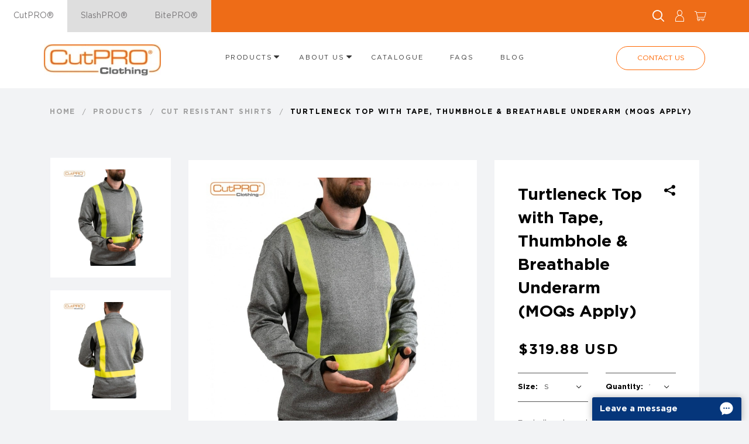

--- FILE ---
content_type: text/html; charset=UTF-8
request_url: https://www.cut-pro.com/clearance-deals/cut-resistant-sweatshirt-with-hi-vis-tape-thumbholes-breathable-underarms
body_size: 20806
content:
<!DOCTYPE html>
<!--[if lt IE 7]><html lang="en" class="no-js lt-ie10 lt-ie9 lt-ie8 lt-ie7"><![endif]-->
<!--[if IE 7]><html lang="en" class="no-js lt-ie10 lt-ie9 lt-ie8"><![endif]-->
<!--[if IE 8]><html lang="en" class="no-js lt-ie10 lt-ie9"><![endif]-->
<!--[if IE 9]><html lang="en" class="no-js lt-ie10"><![endif]-->
<!--[if gt IE 9]><!--><html lang="en" class="no-js"><!--<![endif]--><head>
<meta charset="utf-8">
<title>CutPRO® Clothing - Cut Resistant Sweatshirt with Bright Yellow Tape</title>

    <meta name="author"  content="CutPRO®" />
    <link rel="canonical"  href="https://www.cut-pro.com/cut-resistant-shirts/cut-resistant-sweatshirt-with-hi-vis-tape-thumbholes-breathable-underarms" />
    <meta name="description"  content="CutPRO® Cut-Resistant Workwear - PPE for Glass, Sheet Metal, Construction, and Mining industries" />
    <meta property="og:description"  content="CutPRO® Cut-Resistant Workwear - PPE for Glass, Sheet Metal, Construction, and Mining industries" />
    <meta property="og:locale"  content="en_GB" />
    <meta property="og:site_name"  content="CutPRO®" />
    <meta property="og:title"  content="CutPRO® Clothing - Cut Resistant Sweatshirt with Bright Yellow Tape" />
    <meta property="og:type"  content="article" />
    <meta property="og:url"  content="https://www.cut-pro.com/clearance-deals/cut-resistant-sweatshirt-with-hi-vis-tape-thumbholes-breathable-underarms" />
    <meta name="twitter:card"  content="summary" />
    <meta name="twitter:description"  content="CutPRO® Cut-Resistant Workwear - PPE for Glass, Sheet Metal, Construction, and Mining industries" />
    <meta name="twitter:title"  content="CutPRO® Clothing - Cut Resistant Sweatshirt with Bright Yellow Tape" />



<meta name="viewport" content="width=device-width, initial-scale=1, minimum-scale=1, maximum-scale=1">

<link rel="apple-touch-icon" sizes="120x120" href="/themes/cut-pro/assets/favicons/apple-touch-icon.png">
<link rel="icon" type="image/png" sizes="32x32" href="/themes/cut-pro/assets/favicons/favicon-32x32.png">
<link rel="icon" type="image/png" sizes="16x16" href="/themes/cut-pro/assets/favicons/favicon-16x16.png">
<link rel="manifest" href="/themes/cut-pro/assets/favicons/site.webmanifest">
<link rel="mask-icon" href="/themes/cut-pro/assets/favicons/safari-pinned-tab.svg" color="#002b48">
<link rel="shortcut icon" href="/themes/cut-pro/assets/favicons/favicon.ico">
<meta name="msapplication-TileColor" content="#ffffff">
<meta name="msapplication-config" content="/themes/cut-pro/assets/favicons/browserconfig.xml">
<meta name="theme-color" content="#ffffff">


<style>@charset "UTF-8";.scrollable-row::-webkit-scrollbar {height:6px }.scrollable-row::-webkit-scrollbar-track {background:rgba(0,0,0,0.1);-webkit-border-radius:10px;border-radius:10px }.scrollable-row::-webkit-scrollbar-thumb {-webkit-border-radius:10px;border-radius:10px;background:#b7b7b7 }* {-webkit-box-sizing:border-box;-moz-box-sizing:border-box;box-sizing:border-box }*:before, *:after {-webkit-box-sizing:border-box;-moz-box-sizing:border-box;box-sizing:border-box }html {font-size:10px;-webkit-tap-highlight-color:rgba(0,0,0,0) }body {font-family:"Helvetica Neue",Helvetica,Arial,sans-serif;font-size:14px;line-height:1.42857;color:#333;background-color:#fff }input, button, select, textarea {font-family:inherit;font-size:inherit;line-height:inherit }a {color:#337ab7;text-decoration:none }a:hover,a:focus {color:#23527c;text-decoration:underline }a:focus {outline:5px auto -webkit-focus-ring-color;outline-offset:-2px }figure {margin:0 }img {vertical-align:middle }.img-responsive {display:block;max-width:100%;height:auto }.img-rounded {border-radius:6px }.img-thumbnail {padding:4px;line-height:1.42857;background-color:#fff;border:1px solid #ddd;border-radius:4px;-webkit-transition:all 0.2s ease-in-out;-o-transition:all 0.2s ease-in-out;transition:all 0.2s ease-in-out;display:inline-block;max-width:100%;height:auto }.img-circle {border-radius:50% }hr {margin-top:20px;margin-bottom:20px;border:0;border-top:1px solid #eee }.sr-only {position:absolute;width:1px;height:1px;padding:0;margin:-1px;overflow:hidden;clip:rect(0,0,0,0);border:0 }.sr-only-focusable:active,.sr-only-focusable:focus {position:static;width:auto;height:auto;margin:0;overflow:visible;clip:auto }[role="button"] {cursor:pointer }.container {padding-right:15px;padding-left:15px;margin-right:auto;margin-left:auto }.container:before,.container:after {display:table;content:" " }.container:after {clear:both }@media (min-width:768px) {.container {width:750px }}@media (min-width:992px) {.container {width:970px }}@media (min-width:1200px) {.container {width:1170px }}.container-fluid {padding-right:15px;padding-left:15px;margin-right:auto;margin-left:auto }.container-fluid:before,.container-fluid:after {display:table;content:" " }.container-fluid:after {clear:both }.row {margin-right:-15px;margin-left:-15px }.row:before,.row:after {display:table;content:" " }.row:after {clear:both }.row-no-gutters {margin-right:0;margin-left:0 }.row-no-gutters [class*="col-"] {padding-right:0;padding-left:0 }.col-xs-1,.col-sm-1,.col-md-1,.col-lg-1,.col-xs-2,.col-sm-2,.col-md-2,.col-lg-2,.col-xs-3,.col-sm-3,.col-md-3,.col-lg-3,.col-xs-4,.col-sm-4,.col-md-4,.col-lg-4,.col-xs-5,.col-sm-5,.col-md-5,.col-lg-5,.col-xs-6,.col-sm-6,.col-md-6,.col-lg-6,.col-xs-7,.col-sm-7,.col-md-7,.col-lg-7,.col-xs-8,.col-sm-8,.col-md-8,.col-lg-8,.col-xs-9,.col-sm-9,.col-md-9,.col-lg-9,.col-xs-10,.col-sm-10,.col-md-10,.col-lg-10,.col-xs-11,.col-sm-11,.col-md-11,.col-lg-11,.col-xs-12,.col-sm-12,.col-md-12,.col-lg-12,.col-xs-13,.col-sm-13,.col-md-13,.col-lg-13,.col-xs-14,.col-sm-14,.col-md-14,.col-lg-14,.col-xs-15,.col-sm-15,.col-md-15,.col-lg-15,.col-xs-16,.col-sm-16,.col-md-16,.col-lg-16,.col-xs-17,.col-sm-17,.col-md-17,.col-lg-17,.col-xs-18,.col-sm-18,.col-md-18,.col-lg-18,.col-xs-19,.col-sm-19,.col-md-19,.col-lg-19,.col-xs-20,.col-sm-20,.col-md-20,.col-lg-20,.col-xs-21,.col-sm-21,.col-md-21,.col-lg-21,.col-xs-22,.col-sm-22,.col-md-22,.col-lg-22,.col-xs-23,.col-sm-23,.col-md-23,.col-lg-23,.col-xs-24,.col-sm-24,.col-md-24,.col-lg-24 {position:relative;min-height:1px;padding-right:15px;padding-left:15px }.col-xs-1,.col-xs-2,.col-xs-3,.col-xs-4,.col-xs-5,.col-xs-6,.col-xs-7,.col-xs-8,.col-xs-9,.col-xs-10,.col-xs-11,.col-xs-12,.col-xs-13,.col-xs-14,.col-xs-15,.col-xs-16,.col-xs-17,.col-xs-18,.col-xs-19,.col-xs-20,.col-xs-21,.col-xs-22,.col-xs-23,.col-xs-24 {float:left }.col-xs-1 {width:4.16667% }.col-xs-2 {width:8.33333% }.col-xs-3 {width:12.5% }.col-xs-4 {width:16.66667% }.col-xs-5 {width:20.83333% }.col-xs-6 {width:25% }.col-xs-7 {width:29.16667% }.col-xs-8 {width:33.33333% }.col-xs-9 {width:37.5% }.col-xs-10 {width:41.66667% }.col-xs-11 {width:45.83333% }.col-xs-12 {width:50% }.col-xs-13 {width:54.16667% }.col-xs-14 {width:58.33333% }.col-xs-15 {width:62.5% }.col-xs-16 {width:66.66667% }.col-xs-17 {width:70.83333% }.col-xs-18 {width:75% }.col-xs-19 {width:79.16667% }.col-xs-20 {width:83.33333% }.col-xs-21 {width:87.5% }.col-xs-22 {width:91.66667% }.col-xs-23 {width:95.83333% }.col-xs-24 {width:100% }.col-xs-pull-0 {right:auto }.col-xs-pull-1 {right:4.16667% }.col-xs-pull-2 {right:8.33333% }.col-xs-pull-3 {right:12.5% }.col-xs-pull-4 {right:16.66667% }.col-xs-pull-5 {right:20.83333% }.col-xs-pull-6 {right:25% }.col-xs-pull-7 {right:29.16667% }.col-xs-pull-8 {right:33.33333% }.col-xs-pull-9 {right:37.5% }.col-xs-pull-10 {right:41.66667% }.col-xs-pull-11 {right:45.83333% }.col-xs-pull-12 {right:50% }.col-xs-pull-13 {right:54.16667% }.col-xs-pull-14 {right:58.33333% }.col-xs-pull-15 {right:62.5% }.col-xs-pull-16 {right:66.66667% }.col-xs-pull-17 {right:70.83333% }.col-xs-pull-18 {right:75% }.col-xs-pull-19 {right:79.16667% }.col-xs-pull-20 {right:83.33333% }.col-xs-pull-21 {right:87.5% }.col-xs-pull-22 {right:91.66667% }.col-xs-pull-23 {right:95.83333% }.col-xs-pull-24 {right:100% }.col-xs-push-0 {left:auto }.col-xs-push-1 {left:4.16667% }.col-xs-push-2 {left:8.33333% }.col-xs-push-3 {left:12.5% }.col-xs-push-4 {left:16.66667% }.col-xs-push-5 {left:20.83333% }.col-xs-push-6 {left:25% }.col-xs-push-7 {left:29.16667% }.col-xs-push-8 {left:33.33333% }.col-xs-push-9 {left:37.5% }.col-xs-push-10 {left:41.66667% }.col-xs-push-11 {left:45.83333% }.col-xs-push-12 {left:50% }.col-xs-push-13 {left:54.16667% }.col-xs-push-14 {left:58.33333% }.col-xs-push-15 {left:62.5% }.col-xs-push-16 {left:66.66667% }.col-xs-push-17 {left:70.83333% }.col-xs-push-18 {left:75% }.col-xs-push-19 {left:79.16667% }.col-xs-push-20 {left:83.33333% }.col-xs-push-21 {left:87.5% }.col-xs-push-22 {left:91.66667% }.col-xs-push-23 {left:95.83333% }.col-xs-push-24 {left:100% }.col-xs-offset-0 {margin-left:0% }.col-xs-offset-1 {margin-left:4.16667% }.col-xs-offset-2 {margin-left:8.33333% }.col-xs-offset-3 {margin-left:12.5% }.col-xs-offset-4 {margin-left:16.66667% }.col-xs-offset-5 {margin-left:20.83333% }.col-xs-offset-6 {margin-left:25% }.col-xs-offset-7 {margin-left:29.16667% }.col-xs-offset-8 {margin-left:33.33333% }.col-xs-offset-9 {margin-left:37.5% }.col-xs-offset-10 {margin-left:41.66667% }.col-xs-offset-11 {margin-left:45.83333% }.col-xs-offset-12 {margin-left:50% }.col-xs-offset-13 {margin-left:54.16667% }.col-xs-offset-14 {margin-left:58.33333% }.col-xs-offset-15 {margin-left:62.5% }.col-xs-offset-16 {margin-left:66.66667% }.col-xs-offset-17 {margin-left:70.83333% }.col-xs-offset-18 {margin-left:75% }.col-xs-offset-19 {margin-left:79.16667% }.col-xs-offset-20 {margin-left:83.33333% }.col-xs-offset-21 {margin-left:87.5% }.col-xs-offset-22 {margin-left:91.66667% }.col-xs-offset-23 {margin-left:95.83333% }.col-xs-offset-24 {margin-left:100% }@media (min-width:768px) {.col-sm-1,.col-sm-2,.col-sm-3,.col-sm-4,.col-sm-5,.col-sm-6,.col-sm-7,.col-sm-8,.col-sm-9,.col-sm-10,.col-sm-11,.col-sm-12,.col-sm-13,.col-sm-14,.col-sm-15,.col-sm-16,.col-sm-17,.col-sm-18,.col-sm-19,.col-sm-20,.col-sm-21,.col-sm-22,.col-sm-23,.col-sm-24 {float:left }.col-sm-1 {width:4.16667% }.col-sm-2 {width:8.33333% }.col-sm-3 {width:12.5% }.col-sm-4 {width:16.66667% }.col-sm-5 {width:20.83333% }.col-sm-6 {width:25% }.col-sm-7 {width:29.16667% }.col-sm-8 {width:33.33333% }.col-sm-9 {width:37.5% }.col-sm-10 {width:41.66667% }.col-sm-11 {width:45.83333% }.col-sm-12 {width:50% }.col-sm-13 {width:54.16667% }.col-sm-14 {width:58.33333% }.col-sm-15 {width:62.5% }.col-sm-16 {width:66.66667% }.col-sm-17 {width:70.83333% }.col-sm-18 {width:75% }.col-sm-19 {width:79.16667% }.col-sm-20 {width:83.33333% }.col-sm-21 {width:87.5% }.col-sm-22 {width:91.66667% }.col-sm-23 {width:95.83333% }.col-sm-24 {width:100% }.col-sm-pull-0 {right:auto }.col-sm-pull-1 {right:4.16667% }.col-sm-pull-2 {right:8.33333% }.col-sm-pull-3 {right:12.5% }.col-sm-pull-4 {right:16.66667% }.col-sm-pull-5 {right:20.83333% }.col-sm-pull-6 {right:25% }.col-sm-pull-7 {right:29.16667% }.col-sm-pull-8 {right:33.33333% }.col-sm-pull-9 {right:37.5% }.col-sm-pull-10 {right:41.66667% }.col-sm-pull-11 {right:45.83333% }.col-sm-pull-12 {right:50% }.col-sm-pull-13 {right:54.16667% }.col-sm-pull-14 {right:58.33333% }.col-sm-pull-15 {right:62.5% }.col-sm-pull-16 {right:66.66667% }.col-sm-pull-17 {right:70.83333% }.col-sm-pull-18 {right:75% }.col-sm-pull-19 {right:79.16667% }.col-sm-pull-20 {right:83.33333% }.col-sm-pull-21 {right:87.5% }.col-sm-pull-22 {right:91.66667% }.col-sm-pull-23 {right:95.83333% }.col-sm-pull-24 {right:100% }.col-sm-push-0 {left:auto }.col-sm-push-1 {left:4.16667% }.col-sm-push-2 {left:8.33333% }.col-sm-push-3 {left:12.5% }.col-sm-push-4 {left:16.66667% }.col-sm-push-5 {left:20.83333% }.col-sm-push-6 {left:25% }.col-sm-push-7 {left:29.16667% }.col-sm-push-8 {left:33.33333% }.col-sm-push-9 {left:37.5% }.col-sm-push-10 {left:41.66667% }.col-sm-push-11 {left:45.83333% }.col-sm-push-12 {left:50% }.col-sm-push-13 {left:54.16667% }.col-sm-push-14 {left:58.33333% }.col-sm-push-15 {left:62.5% }.col-sm-push-16 {left:66.66667% }.col-sm-push-17 {left:70.83333% }.col-sm-push-18 {left:75% }.col-sm-push-19 {left:79.16667% }.col-sm-push-20 {left:83.33333% }.col-sm-push-21 {left:87.5% }.col-sm-push-22 {left:91.66667% }.col-sm-push-23 {left:95.83333% }.col-sm-push-24 {left:100% }.col-sm-offset-0 {margin-left:0% }.col-sm-offset-1 {margin-left:4.16667% }.col-sm-offset-2 {margin-left:8.33333% }.col-sm-offset-3 {margin-left:12.5% }.col-sm-offset-4 {margin-left:16.66667% }.col-sm-offset-5 {margin-left:20.83333% }.col-sm-offset-6 {margin-left:25% }.col-sm-offset-7 {margin-left:29.16667% }.col-sm-offset-8 {margin-left:33.33333% }.col-sm-offset-9 {margin-left:37.5% }.col-sm-offset-10 {margin-left:41.66667% }.col-sm-offset-11 {margin-left:45.83333% }.col-sm-offset-12 {margin-left:50% }.col-sm-offset-13 {margin-left:54.16667% }.col-sm-offset-14 {margin-left:58.33333% }.col-sm-offset-15 {margin-left:62.5% }.col-sm-offset-16 {margin-left:66.66667% }.col-sm-offset-17 {margin-left:70.83333% }.col-sm-offset-18 {margin-left:75% }.col-sm-offset-19 {margin-left:79.16667% }.col-sm-offset-20 {margin-left:83.33333% }.col-sm-offset-21 {margin-left:87.5% }.col-sm-offset-22 {margin-left:91.66667% }.col-sm-offset-23 {margin-left:95.83333% }.col-sm-offset-24 {margin-left:100% }}@media (min-width:992px) {.col-md-1,.col-md-2,.col-md-3,.col-md-4,.col-md-5,.col-md-6,.col-md-7,.col-md-8,.col-md-9,.col-md-10,.col-md-11,.col-md-12,.col-md-13,.col-md-14,.col-md-15,.col-md-16,.col-md-17,.col-md-18,.col-md-19,.col-md-20,.col-md-21,.col-md-22,.col-md-23,.col-md-24 {float:left }.col-md-1 {width:4.16667% }.col-md-2 {width:8.33333% }.col-md-3 {width:12.5% }.col-md-4 {width:16.66667% }.col-md-5 {width:20.83333% }.col-md-6 {width:25% }.col-md-7 {width:29.16667% }.col-md-8 {width:33.33333% }.col-md-9 {width:37.5% }.col-md-10 {width:41.66667% }.col-md-11 {width:45.83333% }.col-md-12 {width:50% }.col-md-13 {width:54.16667% }.col-md-14 {width:58.33333% }.col-md-15 {width:62.5% }.col-md-16 {width:66.66667% }.col-md-17 {width:70.83333% }.col-md-18 {width:75% }.col-md-19 {width:79.16667% }.col-md-20 {width:83.33333% }.col-md-21 {width:87.5% }.col-md-22 {width:91.66667% }.col-md-23 {width:95.83333% }.col-md-24 {width:100% }.col-md-pull-0 {right:auto }.col-md-pull-1 {right:4.16667% }.col-md-pull-2 {right:8.33333% }.col-md-pull-3 {right:12.5% }.col-md-pull-4 {right:16.66667% }.col-md-pull-5 {right:20.83333% }.col-md-pull-6 {right:25% }.col-md-pull-7 {right:29.16667% }.col-md-pull-8 {right:33.33333% }.col-md-pull-9 {right:37.5% }.col-md-pull-10 {right:41.66667% }.col-md-pull-11 {right:45.83333% }.col-md-pull-12 {right:50% }.col-md-pull-13 {right:54.16667% }.col-md-pull-14 {right:58.33333% }.col-md-pull-15 {right:62.5% }.col-md-pull-16 {right:66.66667% }.col-md-pull-17 {right:70.83333% }.col-md-pull-18 {right:75% }.col-md-pull-19 {right:79.16667% }.col-md-pull-20 {right:83.33333% }.col-md-pull-21 {right:87.5% }.col-md-pull-22 {right:91.66667% }.col-md-pull-23 {right:95.83333% }.col-md-pull-24 {right:100% }.col-md-push-0 {left:auto }.col-md-push-1 {left:4.16667% }.col-md-push-2 {left:8.33333% }.col-md-push-3 {left:12.5% }.col-md-push-4 {left:16.66667% }.col-md-push-5 {left:20.83333% }.col-md-push-6 {left:25% }.col-md-push-7 {left:29.16667% }.col-md-push-8 {left:33.33333% }.col-md-push-9 {left:37.5% }.col-md-push-10 {left:41.66667% }.col-md-push-11 {left:45.83333% }.col-md-push-12 {left:50% }.col-md-push-13 {left:54.16667% }.col-md-push-14 {left:58.33333% }.col-md-push-15 {left:62.5% }.col-md-push-16 {left:66.66667% }.col-md-push-17 {left:70.83333% }.col-md-push-18 {left:75% }.col-md-push-19 {left:79.16667% }.col-md-push-20 {left:83.33333% }.col-md-push-21 {left:87.5% }.col-md-push-22 {left:91.66667% }.col-md-push-23 {left:95.83333% }.col-md-push-24 {left:100% }.col-md-offset-0 {margin-left:0% }.col-md-offset-1 {margin-left:4.16667% }.col-md-offset-2 {margin-left:8.33333% }.col-md-offset-3 {margin-left:12.5% }.col-md-offset-4 {margin-left:16.66667% }.col-md-offset-5 {margin-left:20.83333% }.col-md-offset-6 {margin-left:25% }.col-md-offset-7 {margin-left:29.16667% }.col-md-offset-8 {margin-left:33.33333% }.col-md-offset-9 {margin-left:37.5% }.col-md-offset-10 {margin-left:41.66667% }.col-md-offset-11 {margin-left:45.83333% }.col-md-offset-12 {margin-left:50% }.col-md-offset-13 {margin-left:54.16667% }.col-md-offset-14 {margin-left:58.33333% }.col-md-offset-15 {margin-left:62.5% }.col-md-offset-16 {margin-left:66.66667% }.col-md-offset-17 {margin-left:70.83333% }.col-md-offset-18 {margin-left:75% }.col-md-offset-19 {margin-left:79.16667% }.col-md-offset-20 {margin-left:83.33333% }.col-md-offset-21 {margin-left:87.5% }.col-md-offset-22 {margin-left:91.66667% }.col-md-offset-23 {margin-left:95.83333% }.col-md-offset-24 {margin-left:100% }}@media (min-width:1200px) {.col-lg-1,.col-lg-2,.col-lg-3,.col-lg-4,.col-lg-5,.col-lg-6,.col-lg-7,.col-lg-8,.col-lg-9,.col-lg-10,.col-lg-11,.col-lg-12,.col-lg-13,.col-lg-14,.col-lg-15,.col-lg-16,.col-lg-17,.col-lg-18,.col-lg-19,.col-lg-20,.col-lg-21,.col-lg-22,.col-lg-23,.col-lg-24 {float:left }.col-lg-1 {width:4.16667% }.col-lg-2 {width:8.33333% }.col-lg-3 {width:12.5% }.col-lg-4 {width:16.66667% }.col-lg-5 {width:20.83333% }.col-lg-6 {width:25% }.col-lg-7 {width:29.16667% }.col-lg-8 {width:33.33333% }.col-lg-9 {width:37.5% }.col-lg-10 {width:41.66667% }.col-lg-11 {width:45.83333% }.col-lg-12 {width:50% }.col-lg-13 {width:54.16667% }.col-lg-14 {width:58.33333% }.col-lg-15 {width:62.5% }.col-lg-16 {width:66.66667% }.col-lg-17 {width:70.83333% }.col-lg-18 {width:75% }.col-lg-19 {width:79.16667% }.col-lg-20 {width:83.33333% }.col-lg-21 {width:87.5% }.col-lg-22 {width:91.66667% }.col-lg-23 {width:95.83333% }.col-lg-24 {width:100% }.col-lg-pull-0 {right:auto }.col-lg-pull-1 {right:4.16667% }.col-lg-pull-2 {right:8.33333% }.col-lg-pull-3 {right:12.5% }.col-lg-pull-4 {right:16.66667% }.col-lg-pull-5 {right:20.83333% }.col-lg-pull-6 {right:25% }.col-lg-pull-7 {right:29.16667% }.col-lg-pull-8 {right:33.33333% }.col-lg-pull-9 {right:37.5% }.col-lg-pull-10 {right:41.66667% }.col-lg-pull-11 {right:45.83333% }.col-lg-pull-12 {right:50% }.col-lg-pull-13 {right:54.16667% }.col-lg-pull-14 {right:58.33333% }.col-lg-pull-15 {right:62.5% }.col-lg-pull-16 {right:66.66667% }.col-lg-pull-17 {right:70.83333% }.col-lg-pull-18 {right:75% }.col-lg-pull-19 {right:79.16667% }.col-lg-pull-20 {right:83.33333% }.col-lg-pull-21 {right:87.5% }.col-lg-pull-22 {right:91.66667% }.col-lg-pull-23 {right:95.83333% }.col-lg-pull-24 {right:100% }.col-lg-push-0 {left:auto }.col-lg-push-1 {left:4.16667% }.col-lg-push-2 {left:8.33333% }.col-lg-push-3 {left:12.5% }.col-lg-push-4 {left:16.66667% }.col-lg-push-5 {left:20.83333% }.col-lg-push-6 {left:25% }.col-lg-push-7 {left:29.16667% }.col-lg-push-8 {left:33.33333% }.col-lg-push-9 {left:37.5% }.col-lg-push-10 {left:41.66667% }.col-lg-push-11 {left:45.83333% }.col-lg-push-12 {left:50% }.col-lg-push-13 {left:54.16667% }.col-lg-push-14 {left:58.33333% }.col-lg-push-15 {left:62.5% }.col-lg-push-16 {left:66.66667% }.col-lg-push-17 {left:70.83333% }.col-lg-push-18 {left:75% }.col-lg-push-19 {left:79.16667% }.col-lg-push-20 {left:83.33333% }.col-lg-push-21 {left:87.5% }.col-lg-push-22 {left:91.66667% }.col-lg-push-23 {left:95.83333% }.col-lg-push-24 {left:100% }.col-lg-offset-0 {margin-left:0% }.col-lg-offset-1 {margin-left:4.16667% }.col-lg-offset-2 {margin-left:8.33333% }.col-lg-offset-3 {margin-left:12.5% }.col-lg-offset-4 {margin-left:16.66667% }.col-lg-offset-5 {margin-left:20.83333% }.col-lg-offset-6 {margin-left:25% }.col-lg-offset-7 {margin-left:29.16667% }.col-lg-offset-8 {margin-left:33.33333% }.col-lg-offset-9 {margin-left:37.5% }.col-lg-offset-10 {margin-left:41.66667% }.col-lg-offset-11 {margin-left:45.83333% }.col-lg-offset-12 {margin-left:50% }.col-lg-offset-13 {margin-left:54.16667% }.col-lg-offset-14 {margin-left:58.33333% }.col-lg-offset-15 {margin-left:62.5% }.col-lg-offset-16 {margin-left:66.66667% }.col-lg-offset-17 {margin-left:70.83333% }.col-lg-offset-18 {margin-left:75% }.col-lg-offset-19 {margin-left:79.16667% }.col-lg-offset-20 {margin-left:83.33333% }.col-lg-offset-21 {margin-left:87.5% }.col-lg-offset-22 {margin-left:91.66667% }.col-lg-offset-23 {margin-left:95.83333% }.col-lg-offset-24 {margin-left:100% }}.clearfix:before,.clearfix:after {display:table;content:" " }.clearfix:after {clear:both }.center-block {display:block;margin-right:auto;margin-left:auto }.pull-right {float:right !important }.pull-left {float:left !important }.hide {display:none !important }.show {display:block !important }.invisible {visibility:hidden }.text-hide {font:0/0 a;color:transparent;text-shadow:none;background-color:transparent;border:0 }.hidden {display:none !important }.affix {position:fixed }@-ms-viewport {width:device-width }.visible-xs {display:none !important }.visible-sm {display:none !important }.visible-md {display:none !important }.visible-lg {display:none !important }.visible-xs-block, .visible-xs-inline, .visible-xs-inline-block, .visible-sm-block, .visible-sm-inline, .visible-sm-inline-block, .visible-md-block, .visible-md-inline, .visible-md-inline-block, .visible-lg-block, .visible-lg-inline, .visible-lg-inline-block {display:none !important }@media (max-width:767px) {.visible-xs {display:block !important }table.visible-xs {display:table !important }tr.visible-xs {display:table-row !important }th.visible-xs,td.visible-xs {display:table-cell !important }}@media (max-width:767px) {.visible-xs-block {display:block !important }}@media (max-width:767px) {.visible-xs-inline {display:inline !important }}@media (max-width:767px) {.visible-xs-inline-block {display:inline-block !important }}@media (min-width:768px) and (max-width:991px) {.visible-sm {display:block !important }table.visible-sm {display:table !important }tr.visible-sm {display:table-row !important }th.visible-sm,td.visible-sm {display:table-cell !important }}@media (min-width:768px) and (max-width:991px) {.visible-sm-block {display:block !important }}@media (min-width:768px) and (max-width:991px) {.visible-sm-inline {display:inline !important }}@media (min-width:768px) and (max-width:991px) {.visible-sm-inline-block {display:inline-block !important }}@media (min-width:992px) and (max-width:1199px) {.visible-md {display:block !important }table.visible-md {display:table !important }tr.visible-md {display:table-row !important }th.visible-md,td.visible-md {display:table-cell !important }}@media (min-width:992px) and (max-width:1199px) {.visible-md-block {display:block !important }}@media (min-width:992px) and (max-width:1199px) {.visible-md-inline {display:inline !important }}@media (min-width:992px) and (max-width:1199px) {.visible-md-inline-block {display:inline-block !important }}@media (min-width:1200px) {.visible-lg {display:block !important }table.visible-lg {display:table !important }tr.visible-lg {display:table-row !important }th.visible-lg,td.visible-lg {display:table-cell !important }}@media (min-width:1200px) {.visible-lg-block {display:block !important }}@media (min-width:1200px) {.visible-lg-inline {display:inline !important }}@media (min-width:1200px) {.visible-lg-inline-block {display:inline-block !important }}@media (max-width:767px) {.hidden-xs {display:none !important }}@media (min-width:768px) and (max-width:991px) {.hidden-sm {display:none !important }}@media (min-width:992px) and (max-width:1199px) {.hidden-md {display:none !important }}@media (min-width:1200px) {.hidden-lg {display:none !important }}.visible-print {display:none !important }@media print {.visible-print {display:block !important }table.visible-print {display:table !important }tr.visible-print {display:table-row !important }th.visible-print,td.visible-print {display:table-cell !important }}.visible-print-block {display:none !important }@media print {.visible-print-block {display:block !important }}.visible-print-inline {display:none !important }@media print {.visible-print-inline {display:inline !important }}.visible-print-inline-block {display:none !important }@media print {.visible-print-inline-block {display:inline-block !important }}@media print {.hidden-print {display:none !important }}.mod-flex-align-center {display:flex;align-items:center;flex-wrap:wrap }.u-inline-list,.breadcrumbs-list,.tab-list,.slick-dots,.mobile-header-utilities-list,.header-utilities-list,.header-bar .header-utilities-list,.footer-nav-list,.product-colours-list,.social-list {list-style-type:none;margin:0;padding:0 }.u-inline-list >li,.breadcrumbs-list >li,.tab-list >li,.slick-dots >li,.mobile-header-utilities-list >li,.header-utilities-list >li,.header-bar .header-utilities-list >li,.footer-nav-list >li,.product-colours-list >li,.social-list >li {display:inline-block;vertical-align:middle }.u-text-larger {font-size:25px }.u-static {position:static }.u-relative {position:relative }.u-text-center {text-align:center }.u-text-light {font-weight:300 }.u-text-left {text-align:left }.u-text-right {text-align:right }@media (min-width:768px) {.u-text-right-over-xs {text-align:right }}.u-scrollbar::-webkit-scrollbar {width:6px }.u-scrollbar::-webkit-scrollbar-track {background:rgba(0,0,0,0.3);-webkit-border-radius:10px;border-radius:10px }.u-scrollbar::-webkit-scrollbar-thumb {-webkit-border-radius:10px;border-radius:10px;background:#7c7c7c }.u-scrollbar-horizontal::-webkit-scrollbar,.tab-list::-webkit-scrollbar {height:6px }.u-scrollbar-horizontal::-webkit-scrollbar-track,.tab-list::-webkit-scrollbar-track {background:rgba(0,0,0,0.3);-webkit-border-radius:10px;border-radius:10px }.u-scrollbar-horizontal::-webkit-scrollbar-thumb,.tab-list::-webkit-scrollbar-thumb {-webkit-border-radius:10px;border-radius:10px;background:#7c7c7c }.u-uppercase-styling {margin:0 0 13px;text-transform:uppercase;font-weight:bold;letter-spacing:1.8px }.u-accent-link {color:#f60 }.u-accent-link:hover,.u-accent-link:focus {text-decoration:none;outline:none;color:#cc5200 }.u-table-bordered {border:1px solid #ddd }.u-table-cells-border-bottom td {border-bottom:1px solid #ddd }.mb-0 {margin-bottom:0 !important }.mb-1 {margin-bottom:0.25rem !important }.mb-2 {margin-bottom:0.5rem !important }.mb-3 {margin-bottom:1rem !important }.mb-4 {margin-bottom:1.5rem !important }.mb-5 {margin-bottom:2rem !important }.mb-6 {margin-bottom:2.5rem !important }.mb-7 {margin-bottom:3rem !important }.mb-8 {margin-bottom:3.5rem !important }.mb-9 {margin-bottom:4rem !important }.mb-10 {margin-bottom:4.5rem !important }.mt-0 {margin-top:0 !important }.mt-1 {margin-top:0.25rem !important }.mt-2 {margin-top:0.5rem !important }.mt-3 {margin-top:1rem !important }.mt-4 {margin-top:1.5rem !important }.mt-5 {margin-top:2rem !important }.mt-6 {margin-top:2.5rem !important }.mt-7 {margin-top:3rem !important }.mt-8 {margin-top:3.5rem !important }.mt-9 {margin-top:4rem !important }.mt-10 {margin-top:4.5rem !important }.pt-0 {padding-top:0 !important }.pt-1 {padding-top:0.25rem !important }.pt-2 {padding-top:0.5rem !important }.pt-3 {padding-top:1rem !important }.pt-4 {padding-top:1.5rem !important }.pt-5 {padding-top:2rem !important }.pt-6 {padding-top:2.5rem !important }.pt-7 {padding-top:3rem !important }.pt-8 {padding-top:3.5rem !important }.pt-9 {padding-top:4rem !important }.pt-10 {padding-top:4.5rem !important }.pb-0 {padding-bottom:0 !important }.pb-1 {padding-bottom:0.25rem !important }.pb-2 {padding-bottom:0.5rem !important }.pb-3 {padding-bottom:1rem !important }.pb-4 {padding-bottom:1.5rem !important }.pb-5 {padding-bottom:2rem !important }.pb-6 {padding-bottom:2.5rem !important }.pb-7 {padding-bottom:3rem !important }.pb-8 {padding-bottom:3.5rem !important }.pb-9 {padding-bottom:4rem !important }.pb-10 {padding-bottom:4.5rem !important }img.fr-fic {max-width:100%;width:auto;height:auto }.img-responsive {display:inline-block;max-width:100%;width:auto;height:auto }.img-fluid {width:100% !important;height:auto !important }.scrollable-row {display:flex;flex-wrap:nowrap;align-items:center;gap:0 10px;overflow-x:auto;width:100% }.scrollable-column {flex:0 0 300px;flex-grow:1 }.h-auto {height:auto }.w-auto {width:auto }.w-100 {width:100% }.mod-float-right {float:right }.mod-align-center {text-align:center }@media (max-width:479px) {.mod-align-center-mobile {text-align:center }}@media (max-width:479px) {.d-mobile-block {display:block }}html, body {position:relative;height:100%;width:100%;font-size:16px;font-family:"GothamPro";background:#f2f3f5;color:#7b797b }html.page-news-index,body.page-news-index {background:#fff }html.page-news-index .content,body.page-news-index .content {background:#fff }html.page-news-detail,body.page-news-detail {background:#fff }html.page-news-detail .content,body.page-news-detail .content {background:#fff }.popout {display:none }.content {padding:60px 0 55px }@media (max-width:479px) {.content {padding:35px 0 45px }}.content-title {margin:3px 0 50px;font-size:26px;letter-spacing:1px;text-indent:1px;text-align:center }@media (min-width:768px) {.content-title {margin-top:10px }}@media (max-width:767px) {.page-news-index .content-title,.page-news-category .content-title,.page-news-search .content-title {margin-bottom:18px }}@media (min-width:768px) {.page-news-index .content-title,.page-news-category .content-title,.page-news-search .content-title {margin-top:16px }}.content-block {padding:50px 15px 30px;background:#fff }@media (min-width:768px) {.content-block {padding-left:40px;padding-right:40px;margin:0 -1rem }}.content-block-wrapper {display:flex !important;flex-direction:column }.content-block a:not(.btn):not(.btn-ghost):not(.button-ghost) {color:#f60 }.content-block a:not(.btn):not(.btn-ghost):not(.button-ghost):hover,.content-block a:not(.btn):not(.btn-ghost):not(.button-ghost):focus {text-decoration:none;outline:none;color:#cc5200 }.layout-contact .content-block a:not(.btn):not(.btn-ghost):not(.button-ghost) {color:#000 }.layout-contact .content-block a:not(.btn):not(.btn-ghost):not(.button-ghost):hover,.layout-contact .content-block a:not(.btn):not(.btn-ghost):not(.button-ghost):focus {text-decoration:none;outline:none;color:#f60 }.content-block h2,.content-block .h2 {margin-top:0 }@media (max-width:767px) {.content-block img,.content-block video,.content-block iframe {width:100% !important }}.page-news-detail .content-title {margin:38px 0;text-align:left }#__bs_notify__ {top:auto !important;bottom:0 !important } #fb-root {display:none }.google-map * {box-sizing:content-box }.google-map label {width:auto;display:inline }.html-divider {margin:0 !important;float:left !important }.site-wrapper {margin-top:0 }.rej-admin-bar {z-index:9999999999 !important }input[type="number"]::-webkit-outer-spin-button, input[type="number"]::-webkit-inner-spin-button {-webkit-appearance:none;-moz-appearance:none;margin:0 }input[type="number"] {-moz-appearance:textfield }#chat-widget-container {z-index:99 !important }@font-face {font-family:'GothamPro';font-display:block;src:url("/themes/cut-pro/assets/css/fonts/GothamPro.eot");src:url("/themes/cut-pro/assets/css/fonts/GothamPro.eot?#iefix") format("embedded-opentype"),url("/themes/cut-pro/assets/css/fonts/GothamPro.woff2") format("woff2"),url("/themes/cut-pro/assets/css/fonts/GothamPro.woff") format("woff"),url("/themes/cut-pro/assets/css/fonts/GothamPro.ttf") format("truetype");font-weight:normal;font-style:normal }@font-face {font-family:'GothamPro';font-display:block;src:url("/themes/cut-pro/assets/css/fonts/GothamPro-Bold.eot");src:url("/themes/cut-pro/assets/css/fonts/GothamPro-Bold.eot?#iefix") format("embedded-opentype"),url("/themes/cut-pro/assets/css/fonts/GothamPro-Bold.woff2") format("woff2"),url("/themes/cut-pro/assets/css/fonts/GothamPro-Bold.woff") format("woff"),url("/themes/cut-pro/assets/css/fonts/GothamPro-Bold.ttf") format("truetype");font-weight:bold;font-style:normal }@font-face {font-family:'GothamProBold';src:url("/themes/cut-pro/assets/css/fonts/GothamPro-Bold.eot");src:url("/themes/cut-pro/assets/css/fonts/GothamPro-Bold.eot?#iefix") format("embedded-opentype"),url("/themes/cut-pro/assets/css/fonts/GothamPro-Bold.woff2") format("woff2"),url("/themes/cut-pro/assets/css/fonts/GothamPro-Bold.woff") format("woff"),url("/themes/cut-pro/assets/css/fonts/GothamPro-Bold.ttf") format("truetype");font-weight:bold;font-style:normal }@font-face {font-family:'GothamPro';font-display:block;src:url("/themes/cut-pro/assets/css/fonts/GothamPro-Light.eot");src:url("/themes/cut-pro/assets/css/fonts/GothamPro-Light.eot?#iefix") format("embedded-opentype"),url("/themes/cut-pro/assets/css/fonts/GothamPro-Light.woff2") format("woff2"),url("/themes/cut-pro/assets/css/fonts/GothamPro-Light.woff") format("woff"),url("/themes/cut-pro/assets/css/fonts/GothamPro-Light.ttf") format("truetype");font-weight:300;font-style:normal }@font-face {font-family:'icomoon';font-display:block;src:url("/themes/cut-pro/assets/css/fonts/icomoon.eot?bxtwr4");src:url("/themes/cut-pro/assets/css/fonts/icomoon.eot?bxtwr4#iefix") format("embedded-opentype"),url("/themes/cut-pro/assets/css/fonts/icomoon.ttf?bxtwr4") format("truetype"),url("/themes/cut-pro/assets/css/fonts/icomoon.woff?bxtwr4") format("woff"),url("/themes/cut-pro/assets/css/fonts/icomoon.svg?bxtwr4#icomoon") format("svg");font-weight:normal;font-style:normal }[class^="i-"],[class*=" i-"] {font-family:'icomoon' !important;speak:none;font-style:normal;font-weight:normal;font-variant:normal;text-transform:none;line-height:1;-webkit-font-smoothing:antialiased;-moz-osx-font-smoothing:grayscale }.i-triangle-down:before {content:"\e91f" }.i-pdf:before {content:"\e91c" }.i-link:before {content:"\e91b" }.i-printer:before {content:"\e91a" }.i-chat:before {content:"\e917" }.i-phone:before {content:"\e918" }.i-tick:before {content:"\e919" }.i-open-book:before {content:"\e916" }.i-consulting-message:before {content:"\e914" }.i-measure:before {content:"\e915" }.i-star-filled:before {content:"\e913" }.i-quote-end:before {content:"\e911" }.i-quote-start:before {content:"\e912" }.i-share:before {content:"\e90e" }.i-grid-3:before {content:"\e90f" }.i-grid-4:before {content:"\e910" }.i-close:before {content:"\e90d" }.i-chevron-down:before {content:"\e900" }.i-chevron-left:before {content:"\e901" }.i-chevron-right:before {content:"\e902" }.i-chevron-up:before {content:"\e903" }.i-facebook:before {content:"\e904" }.i-google-plus:before {content:"\e905" }.i-instagram:before {content:"\e906" }.i-pinterest:before {content:"\e91d" }.i-linkedin:before {content:"\e907" }.i-search:before {content:"\e908" }.i-user:before {content:"\e909" }.i-cart:before {content:"\e90a" }.i-star:before {content:"\e90b" }.i-twitter:before {content:"\e90c" }.breadcrumbs {margin:0 0 20px;text-align:center;font-size:12px }@media (min-width:768px) {.breadcrumbs {margin:0;text-align:left }}@media (max-width:991px) {.page-news-detail .breadcrumbs {margin:0 0 20px;text-align:center }}.breadcrumbs-list-item {position:relative;margin-right:30px }.breadcrumbs-list-item:after {content:'';position:absolute;top:3px;right:-15px;bottom:3px;width:1px;transform:skewX(-25deg);background:#9f9f9f }.breadcrumbs-list-item:last-child {margin-right:0 }.breadcrumbs-list-item:last-child:after {display:none }.breadcrumbs-list-item:last-child .breadcrumbs-link {color:#000 }.breadcrumbs-list-item:last-child .breadcrumbs-link:hover,.breadcrumbs-list-item:last-child .breadcrumbs-link:focus {text-decoration:none;outline:none;color:#000 }.breadcrumbs-list-item:last-child .breadcrumbs-label {color:#000 }.breadcrumbs-link {color:#9f9f9f }.breadcrumbs-link:hover,.breadcrumbs-link:focus {text-decoration:none;outline:none;color:#000 }.breadcrumbs-label {font-weight:bold;text-transform:uppercase;letter-spacing:1.8px }.content-block .btn,.content-block .btn-ghost, .content-block .button-ghost, .content-block .button {min-width:210px;color:#fff !important }.btn,.btn-ghost, .button-ghost, .button {display:inline-block;padding:16px 24px 14px;text-transform:uppercase;font-weight:bold;font-size:0.7rem;text-align:center;border:0;background:#f60;letter-spacing:1.8px;text-indent:1.8px;color:#fff;border-radius:50px }.btn:hover,.btn-ghost:hover,.button-ghost:hover,.btn:focus,.btn-ghost:focus,.button-ghost:focus,.button:hover,.button:focus {text-decoration:none;outline:none;color:#fff }.btn:hover,.btn-ghost:hover,.button-ghost:hover,.btn:focus,.btn-ghost:focus,.button-ghost:focus,.button:hover,.button:focus {background:#cc5200 }.btn:focus,.btn-ghost:focus,.button-ghost:focus,.button:focus {outline:none }.btn-ghost,.button-ghost {padding-top:15px;padding-bottom:13px;background:none;color:#000;border:1px solid #f60;border-radius:50px }.btn-ghost:hover,.btn-ghost:focus,.button-ghost:hover,.button-ghost:focus {text-decoration:none;outline:none;color:#000 }.btn-ghost:hover,.btn-ghost:focus,.button-ghost:hover,.button-ghost:focus {background:#eee }.btn-block,.button-block {display:block;width:100% }.btn-xs,.button-xs {min-width:0;padding:12px 24px 10px 24px }.page-shop-category .card-title {margin:25px 0 }.card {margin:0 0 30px;background:#fff }.card-link {display:block;color:#000 }.card-link:hover,.card-link:focus {text-decoration:none;outline:none;color:#000 }.card-title {padding:0 0 30px;font-size:20px;text-align:center }.card-full {position:relative;display:flex;flex-direction:column;box-shadow:0 16px 24px 0 rgba(48,49,51,0.1),0 0 1px 0 rgba(48,49,51,0.05);background-color:#fff;border-radius:20px }.card-full.primary {background:#f60 }.card-full.primary h2,.card-full.primary h3,.card-full.primary p {color:#fff }.card-full.secondary {background:#000 }.card-full.secondary h2,.card-full.secondary h3,.card-full.secondary p {color:#000 }.card-full .card-wrapper {margin-bottom:1.5rem }.card-full .card-wrapper >.card {height:100% }.card-full .card-image {border-radius:16px 16px 0 0;width:100%;height:auto }.card-full .card-inner {padding:1rem 1.5rem 1.5rem;height:100%;display:flex;flex-direction:column }.card-full .card-title {font-size:1.125rem;font-weight:bold;line-height:1.5;margin:0 0 1rem;padding:0 }.card-full .card-content p {margin-bottom:1.5rem }.card-full .card-footer {margin-top:auto }.card-full .card-footer p {margin:0 }.card-full .button {background-color:#cc5200;display:block }.tab {display:none }.tab.is-active {display:block }.tab-list {margin:0 0 50px;padding:0 0 10px;text-align:center;white-space:nowrap;-webkit-overflow-scrolling:touch;overflow-scrolling:touch;overflow:auto }.tab-list-item {position:relative;margin:0 0 0 20px }@media (min-width:768px) {.tab-list-item {margin-left:40px }}.tab-list-item:before {content:'';position:absolute;top:0;left:-10px;bottom:0;width:1px;background:#f60 }@media (min-width:768px) {.tab-list-item:before {left:-20px }}.tab-list-item:first-child {margin-left:0 }.tab-list-item:first-child:before {display:none }.tab-list-item.is-active .tab-link {color:#000 }.tab-link {display:block;color:#f60 }.tab-link:hover,.tab-link:focus {text-decoration:none;outline:none;color:#000 }.tab-label {display:block;text-transform:uppercase;line-height:1;font-size:18px;letter-spacing:1px;text-indent:1px }@media (min-width:768px) {.tab-label {font-size:20px }}.layout-default.page- .tabs {margin-top:-50px}.layout-default.page- .tabs h2 {margin-bottom:27px }@media (min-width:992px) {.nav {text-align:center }}.nav-list {margin:0;padding:0;list-style-type:none }@media (min-width:992px) {.nav-list {margin:0 -10px }}@media (min-width:1200px) {.nav-list {margin:0 -16px }}@media (min-width:1400px) {.nav-list {margin:0 -25px }}.nav-list-item {display:block;border-bottom:1px solid #3E3E3E }@media (min-width:992px) {.nav-list-item {display:inline-block;vertical-align:middle;margin:0 9px;border-bottom:0 }}@media (min-width:1100px) and (max-width:1199px) {.nav-list-item {margin:0 15px }}@media (min-width:1200px) {.nav-list-item {margin:0 22px }}@media (min-width:1400px) {.nav-list-item {margin:0 33px }}@media (min-width:1600px) {.nav-list-item {margin:0 50px }}@media (max-width:991px) {.nav-list-item:first-child {padding-top:14px }}.nav-list-item.has-children .nav-link {position:relative }.nav-list-item.has-children .nav-link .i-triangle-down {position:absolute;right:-12px;top:34px }@media (max-width:991px) {.nav-list-item.has-children .nav-link .i-triangle-down {display:none }}.nav-link {display:block;padding:12px 25px;color:#373737 }.nav-link:hover,.nav-link:focus {text-decoration:none;outline:none;color:#373737 }@media (min-width:992px) {.nav-link {padding:34px 0;color:#373737 }.nav-link:hover,.nav-link:focus {text-decoration:none;outline:none;color:#f60 }}.nav-link:hover .hamburger-line,.nav-link:focus .hamburger-line {background:#f60 }.nav-label {display:block;font-size:11px;text-transform:uppercase;line-height:20px;letter-spacing:1.8px;text-indent:1.8px }@media (min-width:1400px) {.nav-label {font-size:12px }}.nav-sub {padding:0 25px;height:0;overflow:hidden }@media (min-width:992px) {.nav-sub {display:none;opacity:0;height:auto;overflow:visible;position:absolute;top:80px;left:0;right:0;z-index:50;padding:30px 0;text-align:left;background:#fff }}.nav-sub-list {padding:0;list-style-type:none }@media (min-width:992px) {.nav-sub-list {margin:6px 0 0 }}.nav-sub-list-item {padding:0;margin:0 0 6px }.nav-sub-link {display:block }.nav-sub-link:hover,.nav-sub-link:focus {text-decoration:none }@media (min-width:992px) {.nav-sub-link:hover .nav-sub-label,.nav-sub-link:focus .nav-sub-label {color:#f60 }}.nav-sub-label {display:block;padding:3px 0;font-size:13px;text-transform:uppercase;letter-spacing:1.8px;color:#373737 }@media (min-width:992px) {.nav-sub-label {text-align:left;color:#000 }}.popout .nav-sub-label {color:#9f9f9f }@media (min-width:768px) {.nav-sub-border {content:'';position:absolute;top:0;left:0;bottom:0;width:1px;background:#f60 }}.popout .nav-sub-border {display:none }.nav-sub-cta {margin:8px 0 0;display:block;max-width:100% }@media (min-width:768px) {.nav-sub-cta {float:right }}.nav-sub-cta p {margin:0 }.nav-sub-cta a {display:block }.nav-sub-cta img {display:block;max-width:340px;width:100% }.popout .nav-sub-cta {display:none }.nav-sub-social {margin-top:10px }@media (min-width:992px) {.nav-sub-social {margin-top:28px }}.nav-sub-social .social-list-item {margin-left:20px }.nav-sub-social .social-link {color:#373737 }.nav-sub-social .social-link:hover,.nav-sub-social .social-link:focus {text-decoration:none;outline:none;color:#f60 }@media (min-width:992px) {.nav-sub-social .social-link {color:#000 }.nav-sub-social .social-link:hover,.nav-sub-social .social-link:focus {text-decoration:none;outline:none;color:#f60 }}.popout-navigation .nav-sub.is-open {padding-bottom:25px }.nav .product-dropdown-category {font-weight:bold;color:#000;font-size:1.1rem;display:inline-block }.nav .product-dropdown-category.mod-no-children {margin:5px 0 10px }.nav .product-dropdown-category.mod-extra-margin-top {margin-top:15px }.nav .product-dropdown-category.clearance-nav {color:#820a00 }.nav .product-dropdown-product {font-size:0.9rem;margin:9px 0 }.nav .product-dropdown-product a {color:#7b797b }.nav .product-dropdown-product a:hover {color:#000 }@media (min-width:992px) {.nav-brands {margin:-20px 0;text-align:center }}.nav-brand {display:block;margin:0 0 6px }@media (min-width:992px) {.nav-brand {display:inline-block;padding:0 25px;margin:0 }}@media (min-width:1400px) {.nav-brand {padding:0 20px }}@media (min-width:1600px) {.nav-brand {padding:0 30px }}@media (min-width:1820px) {.nav-brand {padding:0 40px }}@media (min-width:992px) {.nav-brand-inner {display:table;width:100% }}.nav-brand-link {display:block }.nav-brand-link:hover {text-decoration:none }@media (min-width:992px) {.nav-brand-link {display:table-cell;vertical-align:middle;text-align:center;height:95px }}.nav-brand-img {display:none }@media (min-width:992px) {.nav-brand-img {display:block;max-width:100%;max-height:70px;margin:0 auto }}.nav-brand-label {display:block;padding:3px 0;font-size:13px;text-transform:uppercase;letter-spacing:1.8px;text-indent:1.8px;color:#9f9f9f }@media (min-width:992px) {.nav-brand-label {display:none }}@media (max-width:991px) {.nav .i-triangle-down {position:absolute;top:11px;right:16px;font-size:21px;color:#7b797b }}.popout-navigation .currency-picker {position:relative }.popout-navigation .currency-picker select {display:block;border:0;padding:12px 25px;height:unset;background:transparent;color:#373737;font-size:14px }.popout-navigation .currency-picker img {position:absolute;top:15px;left:68px }.hero {position:relative;z-index:0 }.hero-slide {background:#f7f7f7;display:none }.hero-slide:first-child {display:block }.hero-img {position:absolute;top:0;left:0;right:0;bottom:0;background-position:center center;background-repeat:no-repeat;background-size:cover }.mod-img-bottom .hero-img {top:0;left:0;right:0;bottom:0;background-size:contain;background-position:center bottom }.mod-content-top .hero-img {top:230px;left:0;right:0;bottom:0;background-size:contain;background-position:center bottom }@media (min-width:768px) {.mod-content-top .hero-img {top:250px }}.hero-img .video-container {position:absolute;top:0;right:0;left:0;bottom:0;display:flex;justify-content:center;align-items:center }.hero-img .video-container video {max-width:800px }.hero-img-2 {display:block;width:100% }.hero-content {position:absolute;top:0;left:0;right:0;bottom:0;z-index:50 }.hero-content:before {content:'';display:inline-block;height:100%;vertical-align:middle;margin-right:-0.25em }.hero-content-centered {display:inline-block;vertical-align:middle;width:98%;margin:20px 0 0 1%;text-align:center }.hero-content-centered p {margin:0 0 20px }.hero-content-centered h1,.hero-content-centered .h1 {margin:0 0 27px }.slick-slide .hero-content-centered img {display:inline-block }.hero-content h1,.hero-content .h1 {color:#000;text-shadow:2px 2px 5px rgba(0,0,0,0.5) }.hero-content .u-text-larger {margin:-20px 0 20px;text-shadow:2px 2px 5px rgba(0,0,0,0.5) }.hero-content .btn,.hero-content .btn-ghost,.hero-content .button-ghost {box-shadow:2px 2px 5px rgba(0,0,0,0.5) }.mod-content-top .hero-content {top:0;left:0;right:0;bottom:auto }@media (min-width:768px) {.mod-content-top .hero-content {top:45px }}.mod-content-white .hero-content h1,.mod-content-white .hero-content .h1,.mod-content-white .hero-content p {color:#fff }@media (max-width:767px) {.hero .slick-arrow {top:auto;bottom:20px }}.hero .slick-prev {left:auto;right:60px }.carousel {position:relative;z-index:20 }.carousel.mod-equal-heights .slick-list,.carousel.mod-align-center .slick-list {margin:0.625rem 0 1rem }.carousel.mod-equal-heights .slick-track,.carousel.mod-align-center .slick-track {display:flex }.carousel.mod-equal-heights .slick-track .slick-slide,.carousel.mod-align-center .slick-track .slick-slide {display:flex;height:auto;align-items:center }.carousel.mod-equal-heights .slick-track .slick-slide >div,.carousel.mod-equal-heights .slick-track .slick-slide .carousel-slide,.carousel.mod-equal-heights .slick-track .slick-slide .testimonial,.carousel.mod-equal-heights .slick-track .slick-slide .card,.carousel.mod-align-center .slick-track .slick-slide >div,.carousel.mod-align-center .slick-track .slick-slide .carousel-slide,.carousel.mod-align-center .slick-track .slick-slide .testimonial,.carousel.mod-align-center .slick-track .slick-slide .card {height:100%;width:100%;margin:0 }.carousel.mod-align-center .slick-track {margin-left:auto;margin-right:auto }.carousel.mod-align-center .slick-track .slick-slide >div {display:flex;flex-wrap:wrap;align-items:center }.carousel.mod-align-center .slick-track .slick-slide .carousel-slide {height:auto }@media (min-width:1600px) {.carousel.mod-overflow-arrows .slick-prev {left:-6rem;z-index:2 }.carousel.mod-overflow-arrows .slick-next {right:-6rem }}.carousel-slide {display:none;padding:0 0.75rem }.carousel-slide:first-child {display:block }.carousel-slide:focus {outline:none }.gutters-sm .carousel-slide {padding-left:4px;padding-right:4px }.no-gutters .carousel-slide {padding-left:0;padding-right:0 }.carousel-img {width:100% }.carousel.mod-blog-post {margin-bottom:40px }.slick-slide a {outline:none }.slick-arrow {position:absolute;top:50%;margin-top:-40px;z-index:1000;border:0;padding:0;width:34px;height:34px;font-size:0;background:#fff;border-radius:50% }.slick-arrow:before {position:relative;display:block;line-height:34px;font-family:"icomoon";font-size:12px;color:#f60 }.slick-arrow:hover {background:#f60 }.slick-arrow:hover:before {color:white }.slick-arrow:focus {outline:none }.slick-arrow.slick-disabled {opacity:0 !important }.slick-prev {left:15px }@media (min-width:768px) {.hero .slick-prev {left:105px }}.slick-prev:before {left:-1px;content:"" }.slick-next {right:15px }@media (min-width:768px) {.hero .slick-next {right:105px }}.slick-next:before {content:"" }.slick-slide:focus {outline:none }.slick-dots {text-align:center;margin-top:2rem }.slick-dots button {display:block;width:10px;height:10px;margin:0 5px;padding:0;border:1px solid #f60;border-radius:50%;background:none;-webkit-appearance:none;-moz-appearance:none;appearance:none;font-size:0 }.slick-dots button:focus {outline:none }.slick-dots .slick-active button {background:#f60 }.mobile-header {top:0;left:0;right:0;z-index:2500;display:block;height:69px;padding:12px 0;background:#fff;color:#373737;position:relative }@media (min-width:992px) {.mobile-header {display:none }}.mobile-header-logo {position:absolute;top:0;left:0;right:0;bottom:0;text-align:center;z-index:20;width:45%;margin:0 auto }.mobile-header-logo-link {display:inline-block }.mobile-header-logo-img {display:block;margin:0 auto;padding:4px 0;max-width:170px }@media (max-width:400px) {.mobile-header-logo-img {max-width:130px;margin:3px auto 0 }}.mobile-header-nav,.mobile-header-basket {position:relative;z-index:20 }.mobile-header-nav-link,.mobile-header-basket-link {display:block;color:#373737 }.mobile-header-nav-link:hover,.mobile-header-nav-link:focus,.mobile-header-basket-link:hover,.mobile-header-basket-link:focus {text-decoration:none;outline:none;color:#373737 }.mobile-header-nav {float:left }.mobile-header-nav-link {display:block;float:left;vertical-align:middle;padding:15px 0 }.mobile-header-nav-icon {display:block;line-height:15px;font-size:18px }.mobile-header-utilities {position:relative;z-index:20;float:right;text-align:right }.mobile-header-utilities-list-item {margin:0 0 0 20px }.mobile-header-utilities-link {position:relative;display:block;padding:5px 0;color:#373737 }.mobile-header-utilities-link:hover,.mobile-header-utilities-link:focus {text-decoration:none;outline:none;color:#373737 }.mobile-header-utilities-link:hover .header-utilities-count {background:#f60 }.mobile-header-utilities-link.mod-basket {padding:7px 0;display:inline-block;margin:3px 22px 0 0;float:left }.mobile-header-utilities-icon {display:block;font-size:25px }.mobile-header-utilities-count {position:absolute;top:-8px;right:-10px;display:block;min-width:23px;padding:4px 7px 0;line-height:20px;border-radius:50%;text-align:center;background:#373737;color:#fff }.header {display:none;position:relative;z-index:200;padding:0 60px;background:#fff;color:#373737 }@media (min-width:992px) {.header {display:block }}.header-logo:before,.header-logo:after {display:table;content:" " }.header-logo:after {clear:both }.header-logo-link {display:block;float:left;padding:21px 0 }.header-logo-img {display:block }@media (min-width:1200px) {.header-logo-img {max-width:200px }}@media (max-width:1199px) {.header-logo-img {max-width:170px }}.header-nav {text-align:center }.header-nav a:hover {text-decoration:underline }.header-utilities {margin:0 -6px;text-align:right }@media (min-width:1200px) {.header-utilities {margin:0 -8px }}@media (min-width:1400px) {.header-utilities {margin:0 -14px }}@media (min-width:1600px) {.header-utilities {margin:0 -20px }}@media (min-width:1820px) {.header-utilities {margin:0 -20px }}.header-utilities-list-item {margin:0 6px }@media (min-width:1200px) {.header-utilities-list-item {margin:0 8px }}@media (min-width:1400px) {.header-utilities-list-item {margin:0 14px }}@media (min-width:1600px) {.header-utilities-list-item {margin:0 20px }}@media (min-width:1820px) {.header-utilities-list-item {margin:0 20px }}.header-utilities-link {position:relative;display:block;padding:25px 0;color:#373737 }.header-utilities-link:hover,.header-utilities-link:focus {text-decoration:none;outline:none;color:#f60 }.header-utilities-link.mod-phone:hover i,.header-utilities-link.mod-phone:hover span {color:#f60 }.header-utilities-link:hover .header-utilities-count {background:#f60 }.header-utilities-icon {display:block;line-height:30px;font-size:20px }@media (min-width:1200px) {.header-utilities-icon {font-size:20px }}.header-utilities-icon.i-search {font-size:18px }@media (min-width:1200px) {.header-utilities-icon.i-search {font-size:20px }}.header-contact {text-align:right }@media (min-width:992px) {.header-contact {padding:33px 0 }}.header-contact a {text-transform:uppercase;border-radius:30px;border:1.4px solid #f60;padding:14px 34px;font-size:12px;color:#f60 }@media (max-width:1199px) {.header-contact a {font-size:11px }}@media (min-width:1290px) {.header-contact a {padding:14px 42px }}.header-contact a:link,.header-contact a:active,.header-contact a:visited {color:#f60 }.header-contact a:hover {color:#cc5200 }.header-utilities {margin:0 -6px;text-align:right }@media (min-width:1200px) {.header-utilities {margin:0 -8px }}@media (min-width:1400px) {.header-utilities {margin:0 -14px }}@media (min-width:1600px) {.header-utilities {margin:0 -20px }}@media (min-width:1820px) {.header-utilities {margin:0 -20px }}.header-utilities-list-item {margin:0 6px }@media (min-width:1200px) {.header-utilities-list-item {margin:0 8px }}@media (min-width:1400px) {.header-utilities-list-item {margin:0 14px }}@media (min-width:1600px) {.header-utilities-list-item {margin:0 20px }}@media (min-width:1820px) {.header-utilities-list-item {margin:0 20px }}.header-utilities-link {position:relative;display:block;padding:25px 0;color:#373737 }.header-utilities-link:hover,.header-utilities-link:focus {text-decoration:none;outline:none;color:#f60 }.header-utilities-link:hover .header-utilities-count {background:#f60 }.header-utilities-icon {display:block;line-height:30px;font-size:20px }@media (min-width:1200px) {.header-utilities-icon {font-size:20px }}.header-utilities-icon.i-search {font-size:18px }@media (min-width:1200px) {.header-utilities-icon.i-search {font-size:20px }}.header-utilities-count {position:absolute;top:14px;right:-10px;display:block;min-width:23px;padding:4px 7px 0;line-height:20px;border-radius:50%;text-align:center;background:#373737;color:#fff }.site-banner {padding:0.5rem 0;text-align:center }.site-banner p {margin:0 }.header-bar {width:100% !important;background-color:#EE6C17;padding:0 5px;z-index:200;position:relative }@media (max-width:332px) {.header-bar.mod-mobile {background-color:#dedede }.header-bar.mod-mobile .header-bar-tabs-button {padding:11px 16px }}.header-bar.mod-mobile .header-bar-tabs {margin:0 -5px;padding:0 }@media (min-width:332.2px) {.header-bar.mod-mobile .header-bar-tabs-button {padding:18px }}.header-bar-tabs {padding-left:0 }.header-bar-tabs-button {display:inline-block;padding:18px 23px;background-color:#f2f3f5;margin-left:-5px;font-size:14px;background-color:#dedede }.header-bar-tabs-button a {color:inherit }.header-bar-tabs-button.active {background-color:#fff }.header-bar-tabs-button:hover {background-color:#fff }.header-bar .currency-picker {position:relative;right:8px;top:4px;width:54px }.header-bar .currency-picker select {display:inline-block;border:0;padding:12px 5px 10px 30px;height:100%;position:relative;right:20px;width:78px;z-index:1;background:transparent;font-family:"GothamPro",sans-serif;font-weight:100;font-size:14px;color:#fff }.header-bar .currency-picker form {width:70px }.header-bar .currency-picker img {position:absolute;top:14px;left:-23px }.header-bar .currency-picker i {position:absolute;top:11px;right:-6px;font-size:21px;color:#fff }.header-bar .header-utilities {margin:0 -6px;text-align:right }@media (min-width:1200px) {.header-bar .header-utilities {margin:0 -8px }}@media (min-width:1400px) {.header-bar .header-utilities {margin:0 -14px }}@media (min-width:1600px) {.header-bar .header-utilities {margin:0 -20px }}@media (min-width:1820px) {.header-bar .header-utilities {margin:0 -20px }}.header-bar .header-utilities-list-item {margin:0 6px }@media (min-width:1200px) {.header-bar .header-utilities-list-item {margin:0 8px }}@media (min-width:1400px) {.header-bar .header-utilities-list-item {margin:0 14px }}@media (min-width:1600px) {.header-bar .header-utilities-list-item {margin:0 20px }}@media (min-width:1820px) {.header-bar .header-utilities-list-item {margin:0 20px }}.header-bar .header-utilities-link {position:relative;display:block;padding:12px 0;color:#373737 }.header-bar .header-utilities-link:hover,.header-bar .header-utilities-link:focus {text-decoration:none;outline:none;color:#f60 }.header-bar .header-utilities-link:hover .header-utilities-count {background-color:#ddd }.header-bar .header-utilities-icon {display:block;line-height:30px;font-size:20px;color:#fff }@media (min-width:1200px) {.header-bar .header-utilities-icon {font-size:20px }}.header-bar .header-utilities-icon.i-search {font-size:18px }@media (min-width:1200px) {.header-bar .header-utilities-icon.i-search {font-size:20px }}.header-bar .header-utilities-count {position:absolute;top:3px;right:-17px;display:block;min-width:23px;padding:4px 7px 0;line-height:20px;border-radius:50%;text-align:center;background:#fff;color:#373737 }.header-bar .currency-picker select.form-control option {color:#000 }.currency-picker select {-webkit-appearance:none;-moz-appearance:none }.currency-picker select::-ms-expand {display:none }.footer {padding:35px 0;background:#000;color:#fff }.footer-nav {margin:0 -12px;text-align:center }@media (min-width:992px) {.footer-nav {text-align:left }}.footer-nav-list-item {margin:0 10px }@media (min-width:992px) {.footer-nav-list-item {margin:0 8px }}@media (min-width:1200px) {.footer-nav-list-item {margin:0 12px }}.footer-nav-link {display:block;color:#fff }.footer-nav-link:hover,.footer-nav-link:focus {text-decoration:none;outline:none;color:#fff }.footer-nav-label {display:block;line-height:30px;text-transform:uppercase;font-size:10px }.footer-logos {margin:10px -5px 0;text-align:center }@media (min-width:992px) {.footer-logos {margin-top:0;text-align:right }}.footer-logos img {margin:0 5px 10px }@media (min-width:992px) {.footer-logos img {margin-bottom:0 }}.footer .social {margin:10px 0 0;text-align:center }@media (min-width:992px) {.footer .social {margin:0;text-align:right }}.footer .social-list-item {margin-left:20px }.footer .social-link {color:#fff }.footer .social-link:hover,.footer .social-link:focus {text-decoration:none;outline:none;color:#fff }.footer .social-icon {line-height:30px }.footer hr {border-top:1px solid #2F2C2C }.introduction-blocks .square-blocks {text-align:center }.introduction-blocks .square-blocks p {margin-bottom:25px }.intro-icons {margin:50px 0 0 }.intro-icons .row {text-align:center }.intro-icons-icon {text-align:center }.intro-icons-icon h3 {margin:20px auto;text-align:center }@media (min-width:768px) and (max-width:991px) {.intro-icons-icon h3 {font-size:0.9rem }}.intro-icons-icon h4 {font-weight:100 }@media (max-width:991px) {.intro-icons-icon h4 {margin-bottom:50px }}@media (min-width:768px) and (max-width:991px) {.intro-icons .mod-intro-icon-placeholder {width:7% }}@media (min-width:543px) and (max-width:767px) {.intro-icons .mod-col-xs-12 {width:49%;display:inline-block }}.products {margin:0 0 30px }.shop-recent .product-name {height:unset !important }.shop-recent .slick-track {margin:0 auto }.product {margin:0 0 15px;background:#fff }@media (min-width:768px) {.product {margin-bottom:30px }}.product-link {display:block;padding:5px 30px 30px;border:solid 1px #f60 }.product-link:hover,.product-link:focus {text-decoration:none }.product-img {display:block;max-width:100%;margin:0 auto;padding:15px 0}.lt-ie10 .product-img {width:100% }.product-img.mod-bk {display:none }.product-img-wrapper {display:table;table-layout:fixed;width:100% }@media (min-width:768px) {.product-img-wrapper {height:330px }}@media (min-width:992px) {.product-img-wrapper {height:440px }}@media (min-width:1400px) {.product-img-wrapper {height:300px }}@media (min-width:1600px) {.product-img-wrapper {height:350px }}.no-touchevents .product-img-wrapper.is-hoverable:hover .product-img.mod-ft {display:none }.no-touchevents .product-img-wrapper.is-hoverable:hover .product-img.mod-bk {display:block }.product-img-wrapper-cell {display:table-cell;vertical-align:middle;width:100% }.product-name {margin:0 0 13px;font-size:1rem;text-transform:uppercase;letter-spacing:1.8px;text-indent:1.8px;color:#000;display:inline-block }@media (min-width:992px) {.product-name {height:45px }}@media (min-width:768px) {.product-name {height:65px }}.product-price {font-size:1.2rem;font-weight:bold;color:#000 }.product-price-was {text-decoration:line-through }.product-price-now {color:#ca2a2a }.product-favourite {text-align:right }.product-favourite-link {display:inline-block;margin:-10px -10px 0 0;padding:10px }.product-favourite-link.is-active .product-favourite-icon {color:#e1bd0d }.product-favourite-link.is-active .product-favourite-icon:before {content:"" }.product-favourite-link:hover .product-favourite-icon {color:#e1bd0d }.product-favourite-icon {font-size:20px;color:#000 }.product-colours-list {position:absolute;right:12px;bottom:0;text-align:right }.product-colours-list-item {margin-left:10px }.product-colours-list-item:first-child {margin-left:0 }.product-colours-link {display:block;padding:5px }.product-colours-link:hover .product-colours-label:before,.product-colours-list-item.is-active .product-colours-label:before {-webkit-transform:scale(1);-ms-transform:scale(1);-o-transform:scale(1);transform:scale(1) }.product-colours-label {position:relative;display:block;width:10px;height:10px;border-radius:50%;border:1px solid transparent }.product-colours-label:before {content:"";position:absolute;top:-6px;left:-6px;right:-6px;bottom:-6px;border:1px solid #f60;border-radius:50%;-webkit-transform:scale(0);-ms-transform:scale(0);-o-transform:scale(0);transform:scale(0);-webkit-transition:transform 0.4s cubic-bezier(0.55,0,0.1,1);-o-transition:transform 0.4s cubic-bezier(0.55,0,0.1,1);transition:transform 0.4s cubic-bezier(0.55,0,0.1,1) }.shop-utilities {margin:0 0 30px;border:1px solid #565656;border-left:0;border-right:0 }.shop-utilities-form:before,.shop-utilities-form:after {display:table;content:" " }.shop-utilities-form:after {clear:both }.shop-utilities-left,.shop-utilities-right {float:left }@media (min-width:768px) {.shop-utilities-left,.shop-utilities-right {width:50% }}.shop-utilities-right {float:right;text-align:right }.shop-utility {position:relative;display:inline-block;vertical-align:middle;margin:0 0 0 12px }@media (min-width:350px) {.shop-utility {margin-left:35px }}.shop-utility:first-child {margin-left:0 }.shop-utility.mod-hidden-over-lg {display:none }@media (min-width:1200px) {.shop-utility.mod-hidden-over-lg {display:inline-block }}.shop-utility-label {display:block;padding:14px 0;text-transform:uppercase;font-weight:bold;line-height:20px;color:#000;letter-spacing:1.8px }.shop-utility-link {margin:-10px 0;padding:10px 5px;display:inline-block;color:#9b9b9b }.shop-utility-link:hover,.shop-utility-link:focus {text-decoration:none;outline:none;color:#000 }.shop-utility-link.is-active {color:#000 }.shop-utility .selectric {border:0;background:none }.shop-utility .selectric .label {display:block;margin:0;padding:14px 0;text-transform:uppercase;font-weight:bold;line-height:20px;color:#000;letter-spacing:1.8px;height:auto }.shop-utility .selectric .label:after {content:"";font-family:"icomoon";display:inline-block;margin:0 0 0 12px;font-size:8px }.shop-utility .selectric .button {display:none }.shop-utility .selectric-items {min-width:120px }.shop-share {position:relative }.shop-share-icon {margin-left:10px }.shop-share-dropdown {display:none;position:absolute;top:1px;right:100%;width:87px;padding:11px 25px 11px 0;background:#f2f3f5 }.shop-products {margin:0 0 25px }.shop-recent {padding:50px 0;background:#f7f7f7 }.shop-recent-title {margin:28px 0 60px;text-align:center;font-size:27px }.shop-recent-all {margin:50px 0 30px;text-align:center }@media (min-width:768px) {.shop-recent .product-img-wrapper {height:330px }}@media (min-width:992px) {.shop-recent .product-img-wrapper {height:450px }}@media (min-width:1200px) {.shop-recent .product-img-wrapper {height:265px }}@media (min-width:1400px) {.shop-recent .product-img-wrapper {height:310px }}@media (min-width:1600px) {.shop-recent .product-img-wrapper {height:360px }}.selectric-mod-leg-sizes .selectric .label {padding-left:48px !important }.slick-next, .slick-prev {border:1px solid #f60 }.brand, .category {text-align:center }@media (min-width:768px) {.brand,.category {margin:0 0 58px }}@media (max-width:991px) {.brand,.category {margin-bottom:35px }}.brand-title,.category-title {margin-top:0;line-height:1;text-transform:uppercase }@media (max-width:767px) {.page-shop-search .brand-title,.page-shop-search .category-title {margin-top:20px }}.brand-logo,.category-logo {display:block;max-width:100%;margin:0 auto 22px }.brand-intro,.category-intro {font-size:18px }.social-list-item {margin-left:10px }.social-list-item:first-child {margin-left:0 }.social-link {color:#000 }.social-link:hover,.social-link:focus {text-decoration:none;outline:none;color:#f60 }.social-link {display:block }.social-icon {display:block;font-size:25px }.popout {display:none }</style>
<script id="stylesheet-X9az6">(function(d){var ss=d.createElement('link'),ref=d.getElementById('stylesheet-X9az6');ss.rel='stylesheet',ss.href='https://www.cut-pro.com/themes/cut-pro/assets/css/styles.min.css?v=1766503666',ss.media='only x',ref.parentNode.appendChild(ss,ref),setTimeout(function(){ss.media='all'},0);})(document);</script><noscript><link href="https://www.cut-pro.com/themes/cut-pro/assets/css/styles.min.css?v=1766503666" rel="stylesheet" type="text/css" /></noscript>

<script id="stylesheet-xFpv0">(function(d){var ss=d.createElement('link'),ref=d.getElementById('stylesheet-xFpv0');ss.rel='stylesheet',ss.href='https://www.cut-pro.com/themes/cut-pro/assets/css/pages/product.min.css?v=1766503666',ss.media='only x',ref.parentNode.appendChild(ss,ref),setTimeout(function(){ss.media='all'},0);})(document);</script><noscript><link href="https://www.cut-pro.com/themes/cut-pro/assets/css/pages/product.min.css?v=1766503666" rel="stylesheet" type="text/css" /></noscript>
	<!-- Global site tag (gtag.js) - Google Analytics -->
	<script async src="https://www.googletagmanager.com/gtag/js?id=G-HQYQ6LPWVN"></script>
	<script>
		window.dataLayer = window.dataLayer || [];
		function gtag(){dataLayer.push(arguments);}
		gtag('js', new Date());

		gtag('config', 'G-HQYQ6LPWVN',{ 'debug_mode':true });
	</script>

<!-- Lead Forensics Tracking Code -->
<script type="text/javascript" src="https://secure.intelligentdata52.com/js/784712.js" ></script>
<!-- End Lead Forensics Tracking Code -->

<!-- Linkedin Insight Tracking Code -->
<script type="text/javascript"> _linkedin_partner_id = "6226489"; window._linkedin_data_partner_ids = window._linkedin_data_partner_ids || []; window._linkedin_data_partner_ids.push(_linkedin_partner_id); </script><script type="text/javascript"> (function(l) { if (!l){window.lintrk = function(a,b){window.lintrk.q.push([a,b])}; window.lintrk.q=[]} var s = document.getElementsByTagName("script")[0]; var b = document.createElement("script"); b.type = "text/javascript";b.async = true; b.src = "https://snap.licdn.com/li.lms-analytics/insight.min.js"; s.parentNode.insertBefore(b, s);})(window.lintrk); </script> <noscript> <img height="1" width="1" style="display:none;" alt="" src="https://px.ads.linkedin.com/collect/?pid=6226489&fmt=gif" /> </noscript>
<!-- End Insight Tracking Code -->


<script>
window.site = {
	themeDir: "https://www.cut-pro.com/themes/cut-pro"
};
</script></head>
<body class="layout-default page-shop-product">

    

    <!--[if lt IE 9]>
<div class="upgrade-warning">
    <p class="upgrade-warning-title">Please upgrade your browser:</p>
    <p class="upgrade-warning-intro">In order to view and use this website properly you will need to upgrade to any of the following supported browsers for FREE:</p>
    <div class="upgrade-warning-inner">
        <a class="upgrade-warning-browser mod-ie" href="http://windows.microsoft.com/en-GB/internet-explorer/products/ie/home" style="width:220px;">Download Internet Explorer</a>
        <a class="upgrade-warning-browser mod-ff" href="http://www.mozilla.org/en-US/firefox/new/" style="width:146px;">Download Firefox</a>
        <a class="upgrade-warning-browser mod-gc" href="https://www.google.com/chrome" style="width:203px;">Download Google Chrome</a>
        <a class="upgrade-warning-browser mod-as" href="http://www.apple.com/safari/download/" style="width:143px;">Download Safari</a>
    </div>
    <p>We no longer supports Internet Explorer 8 and earlier because Microsoft is phasing out support. It has too many limitations that are holding<br />
    back new feature development and there are much better browsers available <strong>for free</strong>. We strongly recommends that you upgrade now.<br />
    Thank you.</p>
</div>
<![endif]-->
    <noscript><img src="https://secure.rage3week.com/784712.png" style="display:none;" /></noscript>    
    			



<div class="header-bar mod-mobile clearfix hidden-md hidden-lg hidden-xl hidden-xxl js-mobile-navbar">

	<div class="col-xs-24 header-bar-tabs">
		<div class="header-bar-tabs-button active">
			<a href="https://www.cut-pro.com">CutPRO®</a>
		</div>
		<div class="header-bar-tabs-button">
			<a href="https://www.slash-pro.com">SlashPRO®</a>
		</div>
		<div class="header-bar-tabs-button">
			<a href="https://www.bite-pro.com">BitePRO®</a>
		</div>
	</div>

</div>
<section class="mobile-header">

	<div class="container">
		<div class="row">
			
			<div class="col-xs-24">

				<div class="mobile-header-nav">
					<a href="#" class="mobile-header-utilities-link js-toggle-popout mod-basket" data-popout-id="popout-basket">
						<i class="mobile-header-utilities-icon i-cart"></i>

						<span class="mobile-header-utilities-count js-basket-count hidden">0</span>
					</a>
					<a href="#" class="mobile-header-nav-link js-toggle-popout" data-popout-id="popout-search"><i class="mobile-header-nav-icon i-search"></i></a>
				</div>
				
				<div class="mobile-header-logo">
					<a href="https://www.cut-pro.com" class="mobile-header-logo-link">
						<img src="https://www.cut-pro.com/storage/app/uploads/public/f29/ebf/61d/thumb__230_0_0_0_auto.webp" class="mobile-header-logo-img" alt="CutPRO®">
					</a>
				</div>

				<div class="mobile-header-utilities"><ul class="mobile-header-utilities-list"><li class="mobile-header-utilities-list-item hidden-xs"><a href="#" class="mobile-header-utilities-link js-toggle-popout" data-popout-id="popout-account"><i class="mobile-header-utilities-icon i-user"></i></a></li><li class="mobile-header-utilities-list-item"><a href="#" class="mobile-header-nav-link js-toggle-popout" data-popout-id="popout-navigation"><span class="mobile-header-nav-label hamburger"><span class="hamburger-line hamburger-top"></span><span class="hamburger-line hamburger-middle"></span><span class="hamburger-line hamburger-bottom"></span></span></a></li></ul></div>
			</div>
			
		</div>
	</div>


</section>    
    <div class="site-wrapper">
    
        

			



<div class="header-bar clearfix hidden-xs hidden-sm">

	<div class="col-xs-10 header-bar-tabs">
		<div class="header-bar-tabs-button active">
			<a href="https://www.cut-pro.com">CutPRO®</a>
		</div>
		<div class="header-bar-tabs-button">
			<a href="https://www.slash-pro.com">SlashPRO®</a>
		</div>
		<div class="header-bar-tabs-button">
			<a href="https://www.bite-pro.com">BitePRO®</a>
		</div>
	</div>

	<div class="col-xs-24 col-sm-6 col-md-3 col-md-push-10">
		
		<div class="header-utilities"><ul class="header-utilities-list"><li class="header-utilities-list-item"><a href="#" class="header-utilities-link js-toggle-popout" data-popout-id="popout-search"><i class="header-utilities-icon i-search"></i></a></li><li class="header-utilities-list-item"><a href="#" class="header-utilities-link js-toggle-popout" data-popout-id="popout-account"><i class="header-utilities-icon i-user"></i></a></li><li class="header-utilities-list-item"><a href="#" class="header-utilities-link js-toggle-popout" data-popout-id="popout-basket"><i class="header-utilities-icon i-cart"></i><span class="header-utilities-count js-basket-count hidden">0</span></a></li></ul></div>
	</div>

	
</div>
<section class="header">

	<div class="row">
		
		<div class="col-xs-24 col-sm-6 col-md-5 col-lg-4">
			
			<div class="header-logo">
				<a href="https://www.cut-pro.com" class="header-logo-link">
					<img
						src="https://www.cut-pro.com/storage/app/uploads/public/f29/ebf/61d/thumb__200_0_0_0_auto.webp"
						srcset="https://www.cut-pro.com/storage/app/uploads/public/f29/ebf/61d/thumb__200_0_0_0_auto.webp 1x, https://www.cut-pro.com/storage/app/uploads/public/f29/ebf/61d/thumb__400_0_0_0_auto.webp 2x"
						class="header-logo-img"
						alt="CutPRO®"
					>
				</a>
			</div>

		</div>

		<div class="col-xs-24 col-sm-12 col-md-14 col-lg-16 u-static">
			<div class="header-nav">
				<nav class="nav"><ul class="nav-list"><nav class="nav"><ul class="nav-list"><li class="nav-list-item has-children"><a href="https://www.cut-pro.com/products" class="nav-link" ><span class="nav-label">Products</span><i class="i-triangle-down"></i></a><div class="nav-sub"><div class="container"><div class="row"><div class="col-xs-24 col-lg-20 col-lg-offset-2"><div class="row"><div class="col-xs-24"><div class="row"><div class="col-xs-24 col-md-12 col-lg-6"><ul class="nav-sub-list"><li class="nav-sub-list-item"><a href="https://www.cut-pro.com/cut-resistant-shirts" class="nav-sub-link"><span class="nav-sub-label">Shirts</span></a></li></ul></div><div class="col-xs-24 col-md-12 col-lg-6"><ul class="nav-sub-list"><li class="nav-sub-list-item"><a href="https://www.cut-pro.com/cut-resistant-jackets" class="nav-sub-link"><span class="nav-sub-label">Jackets</span></a></li></ul></div><div class="col-xs-24 col-md-12 col-lg-6"><ul class="nav-sub-list"><li class="nav-sub-list-item"><a href="https://www.cut-pro.com/cut-resistant-trousers" class="nav-sub-link"><span class="nav-sub-label">Trousers</span></a></li></ul></div><div class="col-xs-24 col-md-12 col-lg-6"><ul class="nav-sub-list"><li class="nav-sub-list-item"><a href="https://www.cut-pro.com/cut-resistant-aprons" class="nav-sub-link"><span class="nav-sub-label">Aprons</span></a></li></ul></div><div class="col-xs-24 col-md-12 col-lg-6"><ul class="nav-sub-list"><li class="nav-sub-list-item"><a href="https://www.cut-pro.com/cut-resistant-lab-coats" class="nav-sub-link"><span class="nav-sub-label">Coats</span></a></li></ul></div></div></div></div></div></div></div></div></li><li class="nav-list-item has-children"><a href="https://www.cut-pro.com/about" class="nav-link" ><span class="nav-label">About Us</span><i class="i-triangle-down"></i></a><div class="nav-sub"><div class="container"><div class="row"><div class="col-xs-24 col-lg-20 col-lg-offset-2"><div class="row"><div class="col-xs-24"><div class="row"><div class="col-xs-24 col-md-12 col-lg-6"><ul class="nav-sub-list"><li class="nav-sub-list-item"><a href="https://www.cut-pro.com/about" class="nav-sub-link"><span class="nav-sub-label">About Us</span></a></li></ul></div><div class="col-xs-24 col-md-12 col-lg-6"><ul class="nav-sub-list"><li class="nav-sub-list-item"><a href="https://www.cut-pro.com/contact-us" class="nav-sub-link"><span class="nav-sub-label">Contact Us</span></a></li></ul></div><div class="col-xs-24 col-md-12 col-lg-6"><ul class="nav-sub-list"><li class="nav-sub-list-item"><a href="https://cut-tex.com/" class="nav-sub-link"><span class="nav-sub-label">Our Fabric</span></a></li></ul></div></div></div></div></div></div></div></div></li><li class="nav-list-item "><a href="https://www.cut-pro.com/storage/app/media/CutPRO-2025%20Catalogue.pdf" class="nav-link" target="_blank"><span class="nav-label">Catalogue</span></a></li><li class="nav-list-item "><a href="/faqs" class="nav-link" ><span class="nav-label">FAQs</span></a></li><li class="nav-list-item "><a href="https://www.cut-pro.com/blog" class="nav-link" ><span class="nav-label">Blog</span></a></li></ul></nav><li class="nav-list-item visible-xs"><a href="#" class="nav-link js-toggle-popout" data-popout-id="popout-account"><span class="nav-label">My Account</span></a></li><li class="nav-list-item visible-xs visible-sm"><a href="mailto:info@cut-pro.com" class="nav-link"><span class="nav-label">info@cut-pro.com</span></a></li><li class="nav-list-item visible-xs visible-sm"><a href="tel:0845 5193 953" class="nav-link"><span class="nav-label">0845 5193 953</span></a></li></ul><div class="col-xs-24 visible-sm visible-xs"></div></nav>			</div>
		</div>

		<div class="col-xs-24 col-sm-4 col-md-5 col-lg-4">
			<div class="header-contact">
				<a href="https://www.cut-pro.com/contact-us">Contact Us</a>
			</div>
		</div>
		
	</div>

</section>        <!--[if lt IE 9]>
<div class="upgrade-warning">
    <p class="upgrade-warning-title">Please upgrade your browser:</p>
    <p class="upgrade-warning-intro">In order to view and use this website properly you will need to upgrade to any of the following supported browsers for FREE:</p>
    <div class="upgrade-warning-inner">
        <a class="upgrade-warning-browser mod-ie" href="http://windows.microsoft.com/en-GB/internet-explorer/products/ie/home" style="width:220px;">Download Internet Explorer</a>
        <a class="upgrade-warning-browser mod-ff" href="http://www.mozilla.org/en-US/firefox/new/" style="width:146px;">Download Firefox</a>
        <a class="upgrade-warning-browser mod-gc" href="https://www.google.com/chrome" style="width:203px;">Download Google Chrome</a>
        <a class="upgrade-warning-browser mod-as" href="http://www.apple.com/safari/download/" style="width:143px;">Download Safari</a>
    </div>
    <p>We no longer supports Internet Explorer 8 and earlier because Microsoft is phasing out support. It has too many limitations that are holding<br />
    back new feature development and there are much better browsers available <strong>for free</strong>. We strongly recommends that you upgrade now.<br />
    Thank you.</p>
</div>
<![endif]-->
              
        <main>
                            <div class="container mod-lg mod-xl pt-5">
                    <div class="col-xs-24">
                        

	<div class="breadcrumbs"><ul class="breadcrumbs-list"><li class="breadcrumbs-list-item"><a href="https://www.cut-pro.com/" class="breadcrumbs-link"><span class="breadcrumbs-label">Home</span></a></li><li class="breadcrumbs-list-item"><a href="https://www.cut-pro.com/products" class="breadcrumbs-link"><span class="breadcrumbs-label">Products</span></a></li><li class="breadcrumbs-list-item"><a href="https://www.cut-pro.com/cut-resistant-shirts" class="breadcrumbs-link"><span class="breadcrumbs-label">Cut Resistant Shirts</span></a></li><li class="breadcrumbs-list-item"><span class="breadcrumbs-label">Turtleneck Top with Tape, Thumbhole &amp; Breathable Underarm (MOQs Apply)</span></li></ul></div>
	<script type="application/ld+json">
	{
		"@context": "http://schema.org",
		"@type": "BreadcrumbList",
		"itemListElement": [
							{
					"@type": "ListItem",
					"position": 1,
					"item": {
						"@id": "https://www.cut-pro.com/",
						"name": "Home"
					}
				},
							{
					"@type": "ListItem",
					"position": 2,
					"item": {
						"@id": "https://www.cut-pro.com/products",
						"name": "Products"
					}
				},
							{
					"@type": "ListItem",
					"position": 3,
					"item": {
						"@id": "https://www.cut-pro.com/cut-resistant-shirts",
						"name": "Cut Resistant Shirts"
					}
				},
							{
					"@type": "ListItem",
					"position": 4,
					"item": {
						"@id": "https://www.cut-pro.com/cut-resistant-shirts/cut-resistant-sweatshirt-with-hi-vis-tape-thumbholes-breathable-underarms",
						"name": "Turtleneck Top with Tape, Thumbhole &amp; Breathable Underarm (MOQs Apply)"
					}
				}
					]
	}
	</script>

                    </div>
                </div>
                        
                    


<script type="application/ld+json">
{
	"@context": "http://schema.org",
	"@type": "Product",
	"name": "Turtleneck Top with Tape, Thumbhole &amp; Breathable Underarm (MOQs Apply)",
			"image": [
							"https://www.cut-pro.com/storage/app/uploads/public/63b/69c/dee/63b69cdee095a377900160.jpg",
							"https://www.cut-pro.com/storage/app/uploads/public/5d8/cc7/4ee/5d8cc74eecf2b642144875.jpg"
					],
		"description": "Material Content


	Cut-Tex® PRO, Polyester.


Cut Resistance


	EN 388:2016 Level E
	ISO 13997:1999 Level 5 (the highest possible)
	ANSI/ISEA 2016 Level A5


Puncture Resistance


	EN 388:2016 Level 4 (the highest possible)


Tear Resistance


	EN 388:2016 Level 4 (the highest possible)


Abrasion Resistance


	EN 388:2016 Level 3


Important Information


	Do not use this product for protection from high speed or serrated blade
	Do not use this product near moving machines or where there is a risk of entanglement
	This product is designed to minimise the risk of injury from potential hazards in the industrial workspace (abrasions, cuts, tears and puncture)
	This product is used only for the designated purpose, no item of PPE can provide full protection
	This product is not designed to protect the hands, gloves are to be worn when required
	This product does not protect from hypodermic needles or similar sharp pointed objects
	Care and attention must always be taken when in a carrying out potential hazardous activities in the workspace
	Cut-Tex® PRO is an ultra-high performance cut resistant fabric, however, it is not cut proof


Maintenance


	Do not wear this product if damaged, always inspect prior to use
	Do not leave in a contaminated condition, launder immediately
	When not worn, store this product in cool dry conditions away from direct sunlight
	Wash dark colours separately
	Do not wash with fabric conditioner
	Reshape whilst damp


",
	"mpn": "800531",
			"product": {
			"@type": "Thing",
			"name": "Turtleneck Top with Tape, Thumbhole &amp; Breathable Underarm (MOQs Apply)"
		},
		"offers": {
		"@type": "Offer",
		"priceCurrency": "GBP",
		"price": "383.86",
		"availability": "http://schema.org/InStock",
		"seller": {
			"@type": "Organization",
			"name": "CutPRO"
		}
	}
}
</script>
<div class="content-bg pt-5">
	<div class="container mod-lg mod-xl">
		<div class="row">

			<div class="js-product-images-wrapper">
				
	
<div class="col-xs-24 col-sm-16 col-sm-push-8 col-lg-11 col-lg-push-5 col-xl-10 col-xl-push-4">
	<div class="detail-img-carousel js-carousel js-main-carousel"
		data-slick-slides-to-scroll="1"
		data-slick-slides-to-show="1"
		data-slick-fade="true"
		data-slick-arrows="true"
		data-slick-infinite="false"
		data-slick-responsive="true"
		data-slick-adaptive-height="true">
																							
				<div class="detail-img-slide">
					<div class="detail-img-slide-inner">
						<div class="detail-img-slide-inner-cell">
							<span data-img="https://www.cut-pro.com/storage/app/uploads/public/0a3/747/be2/thumb__1232_1200_0_0_auto.webp" class="js-img-zoom detail-img-zoom">
								<img src="https://www.cut-pro.com/storage/app/uploads/public/0a3/747/be2/thumb__770_750_0_0_auto.webp" alt="Cut Resistant Clothing - Sweatshirt" class="detail-img">
							</span>
						</div>
					</div>
				</div>
																					
				<div class="detail-img-slide">
					<div class="detail-img-slide-inner">
						<div class="detail-img-slide-inner-cell">
							<span data-img="https://www.cut-pro.com/storage/app/uploads/public/482/8d8/5b0/thumb__1232_1200_0_0_auto.webp" class="js-img-zoom detail-img-zoom">
								<img src="https://www.cut-pro.com/storage/app/uploads/public/482/8d8/5b0/thumb__770_750_0_0_auto.webp" alt="Cut Resistant Clothing - Sweatshirt back" class="detail-img">
							</span>
						</div>
					</div>
				</div>
						</div>
</div>

<div class="col-xs-24  col-sm-8 col-sm-pull-16 col-lg-5 col-lg-pull-11 col-xl-4 col-xl-pull-10">
	<div class="detail-thumb-carousel js-carousel js-thumb-carousel"
		data-slick-slides-to-show="3"
		data-slick-slides-to-scroll="3"
		data-slick-vertical="true"
		data-slick-arrows="true"
		data-slick-infinite="false"
		data-slick-responsive='[
            {"breakpoint":768, "settings":{
				"slidesToShow": 3,
				"slidesToScroll": 3,
				"arrows": true,
				"vertical": false,
				"verticalSwiping": false
            }},
            {"breakpoint":550, "settings":{
				"slidesToShow": 2,
				"slidesToScroll": 2,
				"arrows": true,
				"vertical": false,
				"verticalSwiping": false
            }}

		]'>
																							
				<div class="detail-thumb-slide">
					<div class="detail-thumb-slide-inner">
						<div class="detail-thumb-slide-inner-cell">
							<img src="https://www.cut-pro.com/storage/app/uploads/public/0a3/747/be2/thumb__300_400_0_0_auto.webp" alt="Cut Resistant Clothing - Sweatshirt" class="detail-thumb">
						</div>
					</div>
				</div>
																					
				<div class="detail-thumb-slide">
					<div class="detail-thumb-slide-inner">
						<div class="detail-thumb-slide-inner-cell">
							<img src="https://www.cut-pro.com/storage/app/uploads/public/482/8d8/5b0/thumb__300_400_0_0_auto.webp" alt="Cut Resistant Clothing - Sweatshirt back" class="detail-thumb">
						</div>
					</div>
				</div>
						</div>
</div>			</div>

			<div class="col-xs-24 col-lg-8 col-xl-10 mod-float-right">
				<div class="detail-content">
					<div class="detail-content-inner">

						<div class="detail-share">
							<a href="#" class="detail-share-link js-toggle-dropdown"><i class="detail-share-icon i-share"></i></a>
							<div class="detail-share-dropdown dropdown">
								<div class="social"><ul class="social-list"><li class="social-list-item"><a href="#" onclick="window.open('https://www.facebook.com/sharer/sharer.php?u=https://www.cut-pro.com/cut-resistant-shirts/cut-resistant-sweatshirt-with-hi-vis-tape-thumbholes-breathable-underarms&t=CutPRO® Clothing - Cut Resistant Sweatshirt with Bright Yellow Tape', 'newwindow', 'width=500, height=500'); return false;" class="social-link"><i class="social-icon i-facebook"></i></a></li><li class="social-list-item"><a href="#" onclick="window.open('http://twitter.com/indent/tweet?text=CutPRO® Clothing - Cut Resistant Sweatshirt with Bright Yellow Tape&url=https://www.cut-pro.com/cut-resistant-shirts/cut-resistant-sweatshirt-with-hi-vis-tape-thumbholes-breathable-underarms', 'newwindow', 'width=500, height=500'); return false;" class="social-link"><i class="social-icon i-twitter"></i></a></li></ul></div>							</div>
						</div>

						<h1 class="detail-name">Turtleneck Top with Tape, Thumbhole &amp; Breathable Underarm (MOQs Apply)</h1>

																									<div class="js-product-form-wrapper">
							
	


	<form class="js-add-to-basket">

		<input type="hidden" name="stockcode_id" value="168">

									<h2 class="detail-price">$319.88 USD </h2>
					
																					
		<div class="detail-form">

			<div class="row">

									
						
							<div class="col-xs-24 col-sm-12">
								<div class="detail-form-group form-attribute-1">
																		<label class="detail-form-label">Size:</label>
									<select name="attributes[1]" class="  detail-form-select js-styled-select js-reload-attributes  ">
										<option value=""></option>
																					<option value="3" selected >S</option>
																					<option value="8"  >XXXL</option>
																					<option value="10"  >XXXXXL</option>
																			</select>
								</div>
							</div>
						
					
						
									
									<div class="col-xs-24 col-sm-12">
						<div class="detail-form-group">
							<label class="detail-form-label">Quantity:</label>
							<select name="quantity" class="js-styled-select detail-form-select mod-quantity">
																	<option value="1">1</option>
																	<option value="2">2</option>
																	<option value="3">3</option>
																	<option value="4">4</option>
																	<option value="5">5</option>
																	<option value="6">6</option>
																	<option value="7">7</option>
																	<option value="8">8</option>
																	<option value="9">9</option>
																	<option value="10">10</option>
																	<option value="11">11</option>
																	<option value="12">12</option>
																	<option value="13">13</option>
																	<option value="14">14</option>
															</select>
						</div>
					</div>
				
			</div>

			<div class="form-group">
				<p>For bulk orders, please <a href="https://www.cut-pro.com/contact-us">contact us</a> for a quote.</p>
			</div>

			<div class="form-group">
									<button type="submit" class="detail-form-submit btn btn-block">Add To Cart</button>
							</div>

		</div>

	</form>


<div class="detail-guide">
	
															<div class="product-document">
						<a href="https://www.cut-pro.com/storage/app/uploads/public/60f/ecc/534/60fecc534cba0323364621.pdf" class="detail-guide-link" target="_blank">EC Docs <i class="icon i-pdf"></i></a>
					</div>
																					<a href="https://www.cut-pro.com/storage/app/uploads/public/5d8/ccb/ab7/5d8ccbab70b06023003149.pdf" class="detail-guide-link" target="_blank">Size Guide <i class="icon i-measure"></i></a>
										
		<a href="https://www.cut-pro.com/popups/leave-a-review/cut-resistant-sweatshirt-with-hi-vis-tape-thumbholes-breathable-underarms" class="detail-review-link js-popup" rel="nofollow">Leave A Review <i class="icon i-consulting-message"></i></a>
</div>


<div class="detail-ref">
	Ref. 800531/S
</div>

<script>
window.site.productTrackingInfo = {
	"id": "800531/S",
	"name": "Turtleneck Top with Tape, Thumbhole &amp; Breathable Underarm (MOQs Apply)",
	"category": "Cut Resistant Shirts",
};

gtag('event', 'view_item', {"items": [window.site.productTrackingInfo]});
</script>						</div>

						<a href="#delivery" class="detail-delivery-link js-delivery-link js-scroll-to-delivery">Delivery and returns</a>

					</div>
				</div>
			</div>

			<div class="container">
				<div class="col-xs-24 col-xl-23 col-xl-push-1 detail-tabs">
					<div class="col-xs-24 detail-tabs-buttons">
						<a href="#" class="options js-tab-description active">Description</a>
						<a href="#" class="options js-tab-specification">Specification</a>
						<a href="#" class="options js-tab-delivery" id="delivery">Delivery &amp; Returns</a>
					</div>
					<div class="col-xs-24 detail-tabs-content">
						<div class="detail-description">
														<h2>Product Features</h2>

<ul>
	<li><a href="http://www.cut-tex.com" rel="noopener noreferrer" target="_blank">Cut-Tex® PRO</a> is used to provide excellent cut resistance</li>
	<li>Full front, arms, neck and back protection</li>
	<li>Breathable underarms</li>
	<li>Thumb holes</li>
	<li>Bright yellow tape</li>
	<li>100% latex free</li>
	<li>UKCA and CE Certified cut resistant PPE</li>
	<li><strong>Logo embroidery and alternative colour options for polyester fabric <a href="https://www.cut-pro.com/contact-us" rel="noopener noreferrer" target="_blank">available upon request</a>.</strong></li>
</ul>

<p><strong>Material Content</strong></p>

<ul>
	<li><a href="http://www.cut-tex.com">Cut-Tex® PRO</a>, Polyester.</li>
</ul>

<p><strong>Additional features available. Minimum order quantities apply.</strong></p>

<h2>CutPRO® Cut Resistant Turtleneck Top with Tape, Thumbhole &amp; Breathable Underarm</h2>

<p>Made from our own high performance cut resistant fabric <strong><a href="http://www.cut-tex.com/" target="_blank">Cut-Tex® PRO</a>,&nbsp;</strong>our expert fabric effectively shields the wearers key arteries and blood vessels from cuts and lacerations.</p>

<p>Our Cut Resistant Sweatshirts are made to offer fantastic, tested and certified levels of cut, abrasion, tear and puncture resistance. Protecting the wearers from cuts and lacerations to the any of the key arteries in the upper body.</p>

<p><strong>Suitable for professionals working in the following industries:</strong></p>

<ul>
	<li>Glass and glazing</li>
	<li>Metal</li>
	<li>Ceramics</li>
	<li>Industrial manufacturing</li>
	<li>Recycling</li>
</ul>

<h3>Declaration of Conformity</h3>

<p>Please read our <a href="https://www.cut-pro.com/storage/app/media/CutPRO%20DoC%2020120819.pdf">Declaration of Conformity</a>, related to our garments' compliance with EN340:2003 Protective Clothing - General and PPE Regulation (EU) 2016/425.</p>

<p><em><small>CutPRO®<span>&nbsp;</span>branded products are unavailable in Canada, please contact us for other available branding options.</small></em></p>

<p><small><em>Notified Body BTTG Testing &amp; Certification (0388)</em></small></p>
						</div>

						<div class="detail-specification hidden">
														<p><strong>Material Content</strong></p>

<ul type="disc">
	<li>Cut-Tex® PRO, Polyester.</li>
</ul>

<p><strong>Cut Resistance</strong></p>

<ul type="disc">
	<li>EN 388:2016 Level E</li>
	<li>ISO 13997:1999 Level 5 (the highest possible)</li>
	<li>ANSI/ISEA 2016 Level A5</li>
</ul>

<p><strong>Puncture Resistance</strong></p>

<ul>
	<li>EN 388:2016 Level 4 (the highest possible)</li>
</ul>

<p><strong>Tear Resistance</strong></p>

<ul type="disc">
	<li>EN 388:2016 Level 4 (the highest possible)</li>
</ul>

<p><strong>Abrasion Resistance</strong></p>

<ul type="disc">
	<li>EN 388:2016 Level 3</li>
</ul>

<p><strong>Important Information</strong></p>

<ul>
	<li>Do not use this product for protection from high speed or serrated blade</li>
	<li>Do not use this product near moving machines or where there is a risk of entanglement</li>
	<li>This product is designed to minimise the risk of injury from potential hazards in the industrial workspace (abrasions, cuts, tears and puncture)</li>
	<li>This product is used only for the designated purpose, no item of PPE can provide full protection</li>
	<li>This product is not designed to protect the hands, gloves are to be worn when required</li>
	<li>This product does not protect from hypodermic needles or similar sharp pointed objects</li>
	<li>Care and attention must always be taken when in a carrying out potential hazardous activities in the workspace</li>
	<li>Cut-Tex® PRO is an ultra-high performance cut resistant fabric, however, it is not cut proof</li>
</ul>

<p><strong>Maintenance</strong></p>

<ul>
	<li>Do not wear this product if damaged, always inspect prior to use</li>
	<li>Do not leave in a contaminated condition, launder immediately</li>
	<li>When not worn, store this product in cool dry conditions away from direct sunlight</li>
	<li>Wash dark colours separately</li>
	<li>Do not wash with fabric conditioner</li>
	<li>Reshape whilst damp</li>
</ul>

<p><img src="https://www.cut-pro.com/storage/app/media/wash-instructions.png" style="width: 300px;" class="fr-fic fr-dib fr-fil"></p>
						</div>
						
						<div class="detail-delivery hidden" id="delivery">
																					<p>We aim to deliver within 14 days, subject to our stock levels. If products are out of stock, or for quantities of 50+, delivery may take longer. &nbsp;If for any reason we believe your order may take longer to dispatch you will be contacted by a member of our team with an estimated dispatch time.</p>

<p>For large quantities, please email <a href="mailto:info@cut-pro.com">info@cut-pro.com</a></p>
													</div>
					</div>
				</div>
				
			</div>
			

			
			
			

		</div>
	</div>
</div>

            

    
        </main>
        
   
                            
        
        
        
        <section class="footer">
	
	<div class="container mod-lg mod-xl">
		<div class="row">

			<div class="col-xs-24 col-md-18">
				
									<div class="footer-nav"><ul class="footer-nav-list"><li class="footer-nav-list-item "><a href="https://www.cut-pro.com/contact-us" class="footer-nav-link" ><span class="footer-nav-label">Contact</span></a></li><li class="footer-nav-list-item "><a href="https://www.cut-pro.com/currency-disclaimer" class="footer-nav-link" ><span class="footer-nav-label">Currency Disclaimer</span></a></li><li class="footer-nav-list-item "><a href="https://www.cut-pro.com/faqs" class="footer-nav-link" ><span class="footer-nav-label">Faqs</span></a></li><li class="footer-nav-list-item "><a href="https://www.cut-pro.com/secure-payment" class="footer-nav-link" ><span class="footer-nav-label">Secure Payment</span></a></li></ul></div>
				
			</div>

			<div class="col-xs-24 col-md-6">
				
				<div class="footer-social">
					<div class="social"><ul class="social-list"><li class="social-list-item"><a href="https://www.facebook.com/cutproclothing/" target="_blank" class="social-link"><i class="social-icon i-facebook"></i></a></li><li class="social-list-item"><a href="https://twitter.com/cutproclothing" target="_blank" class="social-link"><i class="social-icon i-twitter"></i></a></li><li class="social-list-item"><a href="https://www.linkedin.com/showcase/cutpro" target="_blank" class="social-link"><i class="social-icon i-linkedin"></i></a></li></ul></div>				</div>

			</div>

			<div class="col-xs-24">
				<hr>
			</div>

			<div class="col-xs-24 col-md-12">
													<div class="footer-nav"><ul class="footer-nav-list"><li class="footer-nav-list-item "><a href="https://www.cut-pro.com/site-map" class="footer-nav-link" ><span class="footer-nav-label">Sitemap</span></a></li><li class="footer-nav-list-item "><a href="https://www.cut-pro.com/terms-and-conditions" class="footer-nav-link" ><span class="footer-nav-label">Terms and Conditions</span></a></li><li class="footer-nav-list-item "><a href="https://www.cut-pro.com/privacy-policy" class="footer-nav-link" ><span class="footer-nav-label">Privacy Policy</span></a></li><li class="footer-nav-list-item "><a href="https://www.cut-pro.com/cookie-policy" class="footer-nav-link" ><span class="footer-nav-label">Cookie Policy</span></a></li><li class="footer-nav-list-item "><a href="https://www.cut-pro.com/storage/app/media/Quality-Environmental-Policy-Statement.pdf" class="footer-nav-link" ><span class="footer-nav-label">Quality &amp; Environmental Policy</span></a></li><li class="footer-nav-list-item"><a href="https://www.rejuvenate.digital/" target="_blank" class="footer-nav-link"><span class="footer-nav-label">Design By <strong>Rejuvenate Digital</strong></span></a></li></ul></div>
				
			</div>

			<div class="col-xs-24 col-md-12">
				<div class="footer-logos"><img src="https://www.cut-pro.com/storage/app/uploads/public/7da/f8f/0bb/thumb__50_33_0_0_crop.webp" data-lazy-img="https://www.cut-pro.com/storage/app/uploads/public/c3a/87d/aa1/thumb__0_35_0_0_portrait.webp" alt="MasterCard"><img src="https://www.cut-pro.com/storage/app/uploads/public/7da/f8f/0bb/thumb__50_33_0_0_crop.webp" data-lazy-img="https://www.cut-pro.com/storage/app/uploads/public/f93/393/755/thumb__0_35_0_0_portrait.webp" alt="PayPal"><img src="https://www.cut-pro.com/storage/app/uploads/public/7da/f8f/0bb/thumb__50_33_0_0_crop.webp" data-lazy-img="https://www.cut-pro.com/storage/app/uploads/public/1b4/092/4ae/thumb__0_35_0_0_portrait.webp" alt="Visa"></div>			</div>

		</div>
	</div>

</section>
    </div>
    
    <a href="#" class="live-chat js-open-live-chat">Leave a message <span class="svg-icon mod-chat"><svg width="28px" height="28px" viewBox="0 0 28 28" class="lc-126smdf e5ibypu0"><g stroke="none" stroke-width="1" fill="none" fill-rule="evenodd"><g fill="#000000"><path d="M14,25.5 C12.4,25.5 10.8,25.2 9.4,24.7 L4.5,27.5 L4.5,21.9 C2,19.6 0.5,16.5 0.5,13 C0.5,6.1 6.5,0.5 14,0.5 C21.5,0.5 27.5,6.1 27.5,13 C27.5,19.9 21.5,25.5 14,25.5 L14,25.5 Z M9,11.5 C8.2,11.5 7.5,12.2 7.5,13 C7.5,13.8 8.2,14.5 9,14.5 C9.8,14.5 10.5,13.8 10.5,13 C10.5,12.2 9.8,11.5 9,11.5 L9,11.5 Z M14,11.5 C13.2,11.5 12.5,12.2 12.5,13 C12.5,13.8 13.2,14.5 14,14.5 C14.8,14.5 15.5,13.8 15.5,13 C15.5,12.2 14.8,11.5 14,11.5 L14,11.5 Z M19,11.5 C18.2,11.5 17.5,12.2 17.5,13 C17.5,13.8 18.2,14.5 19,14.5 C19.8,14.5 20.5,13.8 20.5,13 C20.5,12.2 19.8,11.5 19,11.5 L19,11.5 Z"></path></g></g></svg></span></a>    <div class="popout-bg js-close-active-popouts"></div>

<div id="popout-navigation" class="popout popout-navigation js-popout">

	<div class="container">
		<div class="row">
			<div class="col-xs-24">
			
				<nav class="nav"><ul class="nav-list"><nav class="nav"><ul class="nav-list"><li class="nav-list-item has-children"><a href="https://www.cut-pro.com/products" class="nav-link" ><span class="nav-label">Products</span><i class="i-triangle-down"></i></a><div class="nav-sub"><div class="container"><div class="row"><div class="col-xs-24 col-lg-20 col-lg-offset-2"><div class="row"><div class="col-xs-24"><div class="row"><div class="col-xs-24 col-md-12 col-lg-6"><ul class="nav-sub-list"><li class="nav-sub-list-item"><a href="https://www.cut-pro.com/cut-resistant-shirts" class="nav-sub-link"><span class="nav-sub-label">Shirts</span></a></li></ul></div><div class="col-xs-24 col-md-12 col-lg-6"><ul class="nav-sub-list"><li class="nav-sub-list-item"><a href="https://www.cut-pro.com/cut-resistant-jackets" class="nav-sub-link"><span class="nav-sub-label">Jackets</span></a></li></ul></div><div class="col-xs-24 col-md-12 col-lg-6"><ul class="nav-sub-list"><li class="nav-sub-list-item"><a href="https://www.cut-pro.com/cut-resistant-trousers" class="nav-sub-link"><span class="nav-sub-label">Trousers</span></a></li></ul></div><div class="col-xs-24 col-md-12 col-lg-6"><ul class="nav-sub-list"><li class="nav-sub-list-item"><a href="https://www.cut-pro.com/cut-resistant-aprons" class="nav-sub-link"><span class="nav-sub-label">Aprons</span></a></li></ul></div><div class="col-xs-24 col-md-12 col-lg-6"><ul class="nav-sub-list"><li class="nav-sub-list-item"><a href="https://www.cut-pro.com/cut-resistant-lab-coats" class="nav-sub-link"><span class="nav-sub-label">Coats</span></a></li></ul></div></div></div></div></div></div></div></div></li><li class="nav-list-item has-children"><a href="https://www.cut-pro.com/about" class="nav-link" ><span class="nav-label">About Us</span><i class="i-triangle-down"></i></a><div class="nav-sub"><div class="container"><div class="row"><div class="col-xs-24 col-lg-20 col-lg-offset-2"><div class="row"><div class="col-xs-24"><div class="row"><div class="col-xs-24 col-md-12 col-lg-6"><ul class="nav-sub-list"><li class="nav-sub-list-item"><a href="https://www.cut-pro.com/about" class="nav-sub-link"><span class="nav-sub-label">About Us</span></a></li></ul></div><div class="col-xs-24 col-md-12 col-lg-6"><ul class="nav-sub-list"><li class="nav-sub-list-item"><a href="https://www.cut-pro.com/contact-us" class="nav-sub-link"><span class="nav-sub-label">Contact Us</span></a></li></ul></div><div class="col-xs-24 col-md-12 col-lg-6"><ul class="nav-sub-list"><li class="nav-sub-list-item"><a href="https://cut-tex.com/" class="nav-sub-link"><span class="nav-sub-label">Our Fabric</span></a></li></ul></div></div></div></div></div></div></div></div></li><li class="nav-list-item "><a href="https://www.cut-pro.com/storage/app/media/CutPRO-2025%20Catalogue.pdf" class="nav-link" target="_blank"><span class="nav-label">Catalogue</span></a></li><li class="nav-list-item "><a href="/faqs" class="nav-link" ><span class="nav-label">FAQs</span></a></li><li class="nav-list-item "><a href="https://www.cut-pro.com/blog" class="nav-link" ><span class="nav-label">Blog</span></a></li></ul></nav><li class="nav-list-item visible-xs"><a href="#" class="nav-link js-toggle-popout" data-popout-id="popout-account"><span class="nav-label">My Account</span></a></li><li class="nav-list-item visible-xs visible-sm"><a href="mailto:info@cut-pro.com" class="nav-link"><span class="nav-label">info@cut-pro.com</span></a></li><li class="nav-list-item visible-xs visible-sm"><a href="tel:0845 5193 953" class="nav-link"><span class="nav-label">0845 5193 953</span></a></li></ul><div class="col-xs-24 visible-sm visible-xs"></div></nav>
			</div>
		</div>
	</div>

</div><aside id="popout-basket" class="popout popout-right js-popout">

	<header class="popout-header">
		<i class="popout-header-icon i-cart"></i>
		<h2 class="popout-title"> YOUR CART</h2>
		<a href="#" class="popout-close js-toggle-popout" data-popout-id="popout-basket"></a>
	</header>

	<div class="popout-basket-response js-basket-response"></div>

	<div class="popout-body js-basket" data-partial="shopBasket/default">
		
		
	

	<div class="alert alert-info u-text-center">You currently have no items in your cart</div>


	</div>

</aside><aside id="popout-account" class="popout popout-account popout-right js-popout">

	<header class="popout-header">
		<i class="popout-header-icon i-user"></i>
		<h2 class="popout-title"> MY ACCOUNT</h2>
		<a href="#" class="popout-close js-toggle-popout" data-popout-id="popout-account"></a>
	</header>

	<div class="popout-body">
		
					<form
    data-request="onSignin"
    data-request-validation
    data-success-message="Thanks, you will now be redirected.">

    <div class="form-group">
        <input name="login" type="text" class="form-control" placeholder="Email Address" />
    </div>

    <div class="form-group">
        <input name="password" type="password" class="form-control" placeholder="Password" />
    </div>

    <div class="form-group">
        <button type="submit" class="btn btn-block">Sign in</button>
    </div>

</form>		
	</div>
	
	<div class="popout-footer">
					<p class="u-text-center">Don't have an account? <a href="#" class="js-toggle-popout" data-popout-id="popout-register">Register here</a></p>
	        <p class="u-text-center">Forgot your password? <a href="#" class="js-toggle-popout" data-popout-id="popout-password">Click Here</a></p>
			</div>

</aside><aside id="popout-register" class="popout popout-register popout-right js-popout">

	<header class="popout-header">
		<i class="popout-header-icon i-user"></i>
		<h2 class="popout-title"> REGISTER</h2>
		<a href="#" class="popout-close js-toggle-popout" data-popout-id="popout-register"></a>
	</header>

	<div class="popout-body">

		<form data-request="onRegister" data-request-validation data-success-message="Thank you, you will now be redirected.">

    <div class="form-group">
        <input name="title" type="text" class="form-control" placeholder="Title*" required />
    </div>

    <div class="form-group">
        <input name="name" type="text" class="form-control" placeholder="First Name*" required />
    </div>

    <div class="form-group">
        <input name="surname" type="text" class="form-control" placeholder="Last Name*" required />
    </div>

    <div class="form-group">
        <input name="email" type="email" class="form-control" placeholder="Email Address*" required />
    </div>

    <div class="form-group">
        <input name="phone_number" type="text" class="form-control" placeholder="Phone number*" required />
    </div>

    <div class="form-group">
        <input name="password" type="password" class="form-control" placeholder="Password*" required />
    </div>

    <div class="form-group">
        <input name="password_confirmation" type="password" class="form-control" placeholder="Password Confirmation*" required />
    </div>

    <div class="form-group checkbox">
        <label class="checkbox-label">
            <input name="terms" type="checkbox" class="checkbox-input js-styled-checkbox" required />
            Do you agree to our <a href="https://www.cut-pro.com/popups/terms-conditions" class="js-popup">Terms &amp; Conditions?</a>
        </label>
    </div>

    <div class="form-group checkbox">
        <label class="checkbox-label">
            <input name="privacy" type="checkbox" class="checkbox-input js-styled-checkbox" required />
            I agree to the <a href="https://www.cut-pro.com/popups/privacy-policy" class="js-popup">Privacy Policy</a>
        </label>
    </div>

    <div class="form-group checkbox">
        <label class="checkbox-label">
            <input name="mailing_list" type="checkbox" class="checkbox-input js-styled-checkbox" />
            Join our mailing list?
        </label>
    </div>

    <div class="form-group">
        <button type="submit" class="btn btn-block">Register</button>
    </div>

</form>
	</div>

	<div class="popout-footer">
		<p class="u-text-center">Already have an account? <a href="#" class="js-toggle-popout" data-popout-id="popout-account">Sign In here</a></p>
	</div>

</aside><aside id="popout-password" class="popout popout-password popout-right js-popout">

	<header class="popout-header">
		<h2 class="popout-title"> FORGOTTEN PASSWORD</h2>
		<a href="#" class="popout-close js-toggle-popout" data-popout-id="popout-password"></a>
	</header>

	<div class="popout-body">

		<p>Please enter your email address to verify your account.</p>

<form
    data-request="resetPassword::onRestorePassword"
    data-request-validation
    data-success-message="Thanks, you will shortly receive an email with further instructions to reset your password."
    data-request-update="'resetPassword::reset': '#partialUserResetForm'">
    
    <div class="form-group">
        <input name="email" type="email" class="form-control" id="userRestoreEmail" placeholder="Email Address">
    </div>

    <button type="submit" class="btn btn-block">Reset</button>
</form>
	</div>

	<div class="popout-footer">
		<p class="u-text-center">Already have an account? <a href="#" class="js-toggle-popout" data-popout-id="popout-account">Sign In here</a></p>
	</div>

</aside><aside id="popout-mailing" class="popout popout-mailing popout-right js-popout">

	<header class="popout-header">
		<span class="popout-header-icon">@</span>
		<h2 class="popout-title"> JOIN MAILING LIST</h2>
		<a href="#" class="popout-close js-toggle-popout" data-popout-id="popout-mailing"></a>
	</header>

	<div class="popout-body">
		<form role="form"
      data-request="mailSignUp::onSignUp"
      data-success-message="Thanks for signing up, you'll now begin to receive communication from us."
      data-field-error-messages="false"
      data-request-validation
      data-ga-event
      data-ga-category="Form"
      data-ga-label="Mailing list form">


    <div class="form-group">
        <input name="first_name" type="text" class="form-control" placeholder="First Name*" />
    </div>

    <div class="form-group">
        <input name="surname" type="text" class="form-control" placeholder="Last Name" />
    </div>

    <div class="form-group">
        <input name="email" type="text" class="form-control email-input" placeholder="Email Address*" />
    </div>

    <div class="form-group">
        <div class="checkbox">
            <label class="checkout-step-label checkbox-label">
                I have read and accept the <a href="https://www.cut-pro.com/popups/privacy-policy" class="js-popup u-accent-link"><strong>Privacy Policy<sup>*</sup></strong></a>
                <input type="checkbox" name="privacy" class="checkout-step-checkbox checkbox-input js-styled-checkbox" value="1">
            </label>
        </div>
    </div>
    
    <div class="form-group">
        <button type="submit" class="btn btn-block">Sign Up</button>
    </div>

</form>	</div>
</aside><aside id="popout-search" class="popout popout-search popout-right js-popout">

	<header class="popout-header">
		<i class="popout-header-icon i-search"></i>
		<h2 class="popout-title"> SEARCH</h2>
		<a href="#" class="popout-close js-toggle-popout" data-popout-id="popout-search"></a>
	</header>

	<div class="popout-body">

		<div class="search">
			<form class="search-form" action="https://www.cut-pro.com/search" method="GET">
				<input type="text" name="search_term" class="form-control search-input" placeholder="Search">
				<button type="submit" class="search-btn"><i class="search-icon i-search"></i></button>
			</form>
		</div>

	</div>

</aside>    <div class="basket-response js-add-to-basket-response"></div>    
    

    <script type="text/javascript" src="//ajax.googleapis.com/ajax/libs/jquery/3.5.1/jquery.min.js"></script>

<script type="text/javascript" src="https://www.cut-pro.com/themes/cut-pro/assets/js/app.min.js?v=1766503666"></script>


<script type="text/javascript" src="https://www.cut-pro.com/themes/cut-pro/assets/js/product-detail.min.js?v=1766503666"></script></body>
</html>













--- FILE ---
content_type: text/css
request_url: https://www.cut-pro.com/themes/cut-pro/assets/css/styles.min.css?v=1766503666
body_size: 12346
content:
@charset "UTF-8";
html {font-family:sans-serif;-ms-text-size-adjust:100%;-webkit-text-size-adjust:100% }body {margin:0 }article,
aside,
details,
figcaption,
figure,
footer,
header,
hgroup,
main,
menu,
nav,
section,
summary {display:block }audio,
canvas,
progress,
video {display:inline-block;vertical-align:baseline }audio:not([controls]) {display:none;height:0 }[hidden],
template {display:none }a {background-color:transparent }a:active,
a:hover {outline:0 }abbr[title] {border-bottom:none;text-decoration:underline;text-decoration:underline dotted }b,
strong {font-weight:bold }dfn {font-style:italic }h1 {font-size:2em;margin:0.67em 0 }mark {background:#ff0;color:#000 }small {font-size:80% }sub,
sup {font-size:75%;line-height:0;position:relative;vertical-align:baseline }sup {top:-0.5em }sub {bottom:-0.25em }img {border:0 }svg:not(:root) {overflow:hidden }figure {margin:1em 40px }hr {box-sizing:content-box;height:0 }pre {overflow:auto }code,
kbd,
pre,
samp {font-family:monospace,monospace;font-size:1em }button,
input,
optgroup,
select,
textarea {color:inherit;font:inherit;margin:0 }button {overflow:visible }button,
select {text-transform:none }button,
html input[type="button"],
input[type="reset"],
input[type="submit"] {-webkit-appearance:button;cursor:pointer }button[disabled],
html input[disabled] {cursor:default }button::-moz-focus-inner,
input::-moz-focus-inner {border:0;padding:0 }input {line-height:normal }input[type="checkbox"],
input[type="radio"] {box-sizing:border-box;padding:0 }input[type="number"]::-webkit-inner-spin-button,
input[type="number"]::-webkit-outer-spin-button {height:auto }input[type="search"] {-webkit-appearance:textfield;box-sizing:content-box }input[type="search"]::-webkit-search-cancel-button,
input[type="search"]::-webkit-search-decoration {-webkit-appearance:none }fieldset {border:1px solid #c0c0c0;margin:0 2px;padding:0.35em 0.625em 0.75em }legend {border:0;padding:0 }textarea {overflow:auto }optgroup {font-weight:bold }table {border-collapse:collapse;border-spacing:0 }td,
th {padding:0 }@media print {*,*:before,*:after {color:#000 !important;text-shadow:none !important;background:transparent !important;box-shadow:none !important }a,a:visited {text-decoration:underline }a[href]:after {content:" (" attr(href) ")" }abbr[title]:after {content:" (" attr(title) ")" }a[href^="#"]:after,a[href^="javascript:"]:after {content:"" }pre,blockquote {border:1px solid #999;page-break-inside:avoid }thead {display:table-header-group }tr,img {page-break-inside:avoid }img {max-width:100% !important }p,h2,h3 {orphans:3;widows:3 }h2,h3 {page-break-after:avoid }.navbar {display:none }.btn >.caret,.dropup >.btn >.caret {border-top-color:#000 !important }.label {border:1px solid #000 }.table {border-collapse:collapse !important }.table td,.table th {background-color:#fff !important }.table-bordered th,.table-bordered td {border:1px solid #ddd !important }}
fieldset {min-width:0;padding:0;margin:0;border:0 }legend {display:block;width:100%;padding:0;margin-bottom:20px;font-size:21px;line-height:inherit;color:#333;border:0;border-bottom:1px solid #e5e5e5 }label {display:inline-block;max-width:100%;margin-bottom:5px;font-weight:700 }input[type="search"] {-webkit-box-sizing:border-box;-moz-box-sizing:border-box;box-sizing:border-box;-webkit-appearance:none;appearance:none }input[type="radio"],
input[type="checkbox"] {margin:4px 0 0;margin-top:1px \9;line-height:normal }input[type="radio"][disabled],input[type="radio"].disabled,fieldset[disabled] input[type="radio"],input[type="checkbox"][disabled],input[type="checkbox"].disabled,fieldset[disabled] input[type="checkbox"] {cursor:not-allowed }input[type="file"] {display:block }input[type="range"] {display:block;width:100% }select[multiple],
select[size] {height:auto }input[type="file"]:focus,
input[type="radio"]:focus,
input[type="checkbox"]:focus {outline:5px auto -webkit-focus-ring-color;outline-offset:-2px }output {display:block;padding-top:7px;font-size:14px;line-height:1.42857;color:#555 }.form-control {display:block;width:100%;height:34px;padding:6px 12px;font-size:14px;line-height:1.42857;color:#555;background-color:#fff;background-image:none;border:1px solid #ccc;border-radius:4px;-webkit-box-shadow:inset 0 1px 1px rgba(0,0,0,0.075);box-shadow:inset 0 1px 1px rgba(0,0,0,0.075);-webkit-transition:border-color ease-in-out 0.15s,box-shadow ease-in-out 0.15s;-o-transition:border-color ease-in-out 0.15s,box-shadow ease-in-out 0.15s;transition:border-color ease-in-out 0.15s,box-shadow ease-in-out 0.15s }.form-control:focus {border-color:#66afe9;outline:0;-webkit-box-shadow:inset 0 1px 1px rgba(0,0,0,0.075),0 0 8px rgba(102,175,233,0.6);box-shadow:inset 0 1px 1px rgba(0,0,0,0.075),0 0 8px rgba(102,175,233,0.6) }.form-control::-moz-placeholder {color:#999;opacity:1 }.form-control:-ms-input-placeholder {color:#999 }.form-control::-webkit-input-placeholder {color:#999 }.form-control::-ms-expand {background-color:transparent;border:0 }.form-control[disabled],.form-control[readonly],fieldset[disabled] .form-control {background-color:#eee;opacity:1 }.form-control[disabled],fieldset[disabled] .form-control {cursor:not-allowed }textarea.form-control {height:auto }@media screen and (-webkit-min-device-pixel-ratio:0) {input[type="date"].form-control,input[type="time"].form-control,input[type="datetime-local"].form-control,input[type="month"].form-control {line-height:34px }input[type="date"].input-sm,.input-group-sm input[type="date"],input[type="time"].input-sm,.input-group-sm input[type="time"],input[type="datetime-local"].input-sm,.input-group-sm input[type="datetime-local"],input[type="month"].input-sm,.input-group-sm input[type="month"] {line-height:30px }input[type="date"].input-lg,.input-group-lg input[type="date"],input[type="time"].input-lg,.input-group-lg input[type="time"],input[type="datetime-local"].input-lg,.input-group-lg input[type="datetime-local"],input[type="month"].input-lg,.input-group-lg input[type="month"] {line-height:46px }}.form-group {margin-bottom:15px }.radio,
.checkbox {position:relative;display:block;margin-top:10px;margin-bottom:10px }.radio.disabled label,fieldset[disabled] .radio label,.checkbox.disabled label,fieldset[disabled] .checkbox label {cursor:not-allowed }.radio label,.checkbox label {min-height:20px;padding-left:20px;margin-bottom:0;font-weight:400;cursor:pointer }.radio input[type="radio"],
.radio-inline input[type="radio"],
.checkbox input[type="checkbox"],
.checkbox-inline input[type="checkbox"] {position:absolute;margin-top:4px \9;margin-left:-20px }.radio + .radio,
.checkbox + .checkbox {margin-top:-5px }.radio-inline,
.checkbox-inline {position:relative;display:inline-block;padding-left:20px;margin-bottom:0;font-weight:400;vertical-align:middle;cursor:pointer }.radio-inline.disabled,fieldset[disabled] .radio-inline,.checkbox-inline.disabled,fieldset[disabled] .checkbox-inline {cursor:not-allowed }.radio-inline + .radio-inline,
.checkbox-inline + .checkbox-inline {margin-top:0;margin-left:10px }.form-control-static {min-height:34px;padding-top:7px;padding-bottom:7px;margin-bottom:0 }.form-control-static.input-lg,.form-control-static.input-sm {padding-right:0;padding-left:0 }.input-sm {height:30px;padding:5px 10px;font-size:12px;line-height:1.5;border-radius:3px }select.input-sm {height:30px;line-height:30px }textarea.input-sm,
select[multiple].input-sm {height:auto }.form-group-sm .form-control {height:30px;padding:5px 10px;font-size:12px;line-height:1.5;border-radius:3px }.form-group-sm select.form-control {height:30px;line-height:30px }.form-group-sm textarea.form-control,
.form-group-sm select[multiple].form-control {height:auto }.form-group-sm .form-control-static {height:30px;min-height:32px;padding:6px 10px;font-size:12px;line-height:1.5 }.input-lg {height:46px;padding:10px 16px;font-size:18px;line-height:1.33333;border-radius:6px }select.input-lg {height:46px;line-height:46px }textarea.input-lg,
select[multiple].input-lg {height:auto }.form-group-lg .form-control {height:46px;padding:10px 16px;font-size:18px;line-height:1.33333;border-radius:6px }.form-group-lg select.form-control {height:46px;line-height:46px }.form-group-lg textarea.form-control,
.form-group-lg select[multiple].form-control {height:auto }.form-group-lg .form-control-static {height:46px;min-height:38px;padding:11px 16px;font-size:18px;line-height:1.33333 }.has-feedback {position:relative }.has-feedback .form-control {padding-right:42.5px }.form-control-feedback {position:absolute;top:0;right:0;z-index:2;display:block;width:34px;height:34px;line-height:34px;text-align:center;pointer-events:none }.input-lg + .form-control-feedback,
.input-group-lg + .form-control-feedback,
.form-group-lg .form-control + .form-control-feedback {width:46px;height:46px;line-height:46px }.input-sm + .form-control-feedback,
.input-group-sm + .form-control-feedback,
.form-group-sm .form-control + .form-control-feedback {width:30px;height:30px;line-height:30px }.has-success .help-block,
.has-success .control-label,
.has-success .radio,
.has-success .checkbox,
.has-success .radio-inline,
.has-success .checkbox-inline,
.has-success.radio label,
.has-success.checkbox label,
.has-success.radio-inline label,
.has-success.checkbox-inline label {color:#3c763d }.has-success .form-control {border-color:#3c763d;-webkit-box-shadow:inset 0 1px 1px rgba(0,0,0,0.075);box-shadow:inset 0 1px 1px rgba(0,0,0,0.075) }.has-success .form-control:focus {border-color:#2b542c;-webkit-box-shadow:inset 0 1px 1px rgba(0,0,0,0.075),0 0 6px #67b168;box-shadow:inset 0 1px 1px rgba(0,0,0,0.075),0 0 6px #67b168 }.has-success .input-group-addon {color:#3c763d;background-color:#dff0d8;border-color:#3c763d }.has-success .form-control-feedback {color:#3c763d }.has-warning .help-block,
.has-warning .control-label,
.has-warning .radio,
.has-warning .checkbox,
.has-warning .radio-inline,
.has-warning .checkbox-inline,
.has-warning.radio label,
.has-warning.checkbox label,
.has-warning.radio-inline label,
.has-warning.checkbox-inline label {color:#8a6d3b }.has-warning .form-control {border-color:#8a6d3b;-webkit-box-shadow:inset 0 1px 1px rgba(0,0,0,0.075);box-shadow:inset 0 1px 1px rgba(0,0,0,0.075) }.has-warning .form-control:focus {border-color:#66512c;-webkit-box-shadow:inset 0 1px 1px rgba(0,0,0,0.075),0 0 6px #c0a16b;box-shadow:inset 0 1px 1px rgba(0,0,0,0.075),0 0 6px #c0a16b }.has-warning .input-group-addon {color:#8a6d3b;background-color:#fcf8e3;border-color:#8a6d3b }.has-warning .form-control-feedback {color:#8a6d3b }.has-error .help-block,
.has-error .control-label,
.has-error .radio,
.has-error .checkbox,
.has-error .radio-inline,
.has-error .checkbox-inline,
.has-error.radio label,
.has-error.checkbox label,
.has-error.radio-inline label,
.has-error.checkbox-inline label {color:#a94442 }.has-error .form-control {border-color:#a94442;-webkit-box-shadow:inset 0 1px 1px rgba(0,0,0,0.075);box-shadow:inset 0 1px 1px rgba(0,0,0,0.075) }.has-error .form-control:focus {border-color:#843534;-webkit-box-shadow:inset 0 1px 1px rgba(0,0,0,0.075),0 0 6px #ce8483;box-shadow:inset 0 1px 1px rgba(0,0,0,0.075),0 0 6px #ce8483 }.has-error .input-group-addon {color:#a94442;background-color:#f2dede;border-color:#a94442 }.has-error .form-control-feedback {color:#a94442 }.has-feedback label ~ .form-control-feedback {top:25px }.has-feedback label.sr-only ~ .form-control-feedback {top:0 }.help-block {display:block;margin-top:5px;margin-bottom:10px;color:#737373 }@media (min-width:768px) {.form-inline .form-group {display:inline-block;margin-bottom:0;vertical-align:middle }.form-inline .form-control {display:inline-block;width:auto;vertical-align:middle }.form-inline .form-control-static {display:inline-block }.form-inline .input-group {display:inline-table;vertical-align:middle }.form-inline .input-group .input-group-addon,.form-inline .input-group .input-group-btn,.form-inline .input-group .form-control {width:auto }.form-inline .input-group >.form-control {width:100% }.form-inline .control-label {margin-bottom:0;vertical-align:middle }.form-inline .radio,.form-inline .checkbox {display:inline-block;margin-top:0;margin-bottom:0;vertical-align:middle }.form-inline .radio label,.form-inline .checkbox label {padding-left:0 }.form-inline .radio input[type="radio"],.form-inline .checkbox input[type="checkbox"] {position:relative;margin-left:0 }.form-inline .has-feedback .form-control-feedback {top:0 }}.form-horizontal .radio,
.form-horizontal .checkbox,
.form-horizontal .radio-inline,
.form-horizontal .checkbox-inline {padding-top:7px;margin-top:0;margin-bottom:0 }.form-horizontal .radio,
.form-horizontal .checkbox {min-height:27px }.form-horizontal .form-group {margin-right:-15px;margin-left:-15px }.form-horizontal .form-group:before,.form-horizontal .form-group:after {display:table;content:" " }.form-horizontal .form-group:after {clear:both }@media (min-width:768px) {.form-horizontal .control-label {padding-top:7px;margin-bottom:0;text-align:right }}.form-horizontal .has-feedback .form-control-feedback {right:15px }@media (min-width:768px) {.form-horizontal .form-group-lg .control-label {padding-top:11px;font-size:18px }}@media (min-width:768px) {.form-horizontal .form-group-sm .control-label {padding-top:6px;font-size:12px }}.alert {padding:15px;margin-bottom:20px;border:1px solid transparent;border-radius:4px }.alert h4 {margin-top:0;color:inherit }.alert .alert-link {font-weight:bold }.alert >p,.alert >ul {margin-bottom:0 }.alert >p + p {margin-top:5px }.alert-dismissable,
.alert-dismissible {padding-right:35px }.alert-dismissable .close,.alert-dismissible .close {position:relative;top:-2px;right:-21px;color:inherit }.alert-success {color:#3c763d;background-color:#dff0d8;border-color:#d6e9c6 }.alert-success hr {border-top-color:#c9e2b3 }.alert-success .alert-link {color:#2b542c }.alert-info {color:#31708f;background-color:#d9edf7;border-color:#bce8f1 }.alert-info hr {border-top-color:#a6e1ec }.alert-info .alert-link {color:#245269 }.alert-warning {color:#8a6d3b;background-color:#fcf8e3;border-color:#faebcc }.alert-warning hr {border-top-color:#f7e1b5 }.alert-warning .alert-link {color:#66512c }.alert-danger {color:#a94442;background-color:#f2dede;border-color:#ebccd1 }.alert-danger hr {border-top-color:#e4b9c0 }.alert-danger .alert-link {color:#843534 }body.oc-loading,
body.oc-loading * {cursor:wait !important }.stripe-loading-indicator {height:5px;background:transparent;position:fixed;top:0;left:0;width:100%;overflow:hidden;z-index:2000 }.stripe-loading-indicator .stripe,
.stripe-loading-indicator .stripe-loaded {height:5px;display:block;background:#0090c0;position:absolute;-webkit-box-shadow:inset 0 1px 1px -1px #FFF,inset 0 -1px 1px -1px #FFF;box-shadow:inset 0 1px 1px -1px #FFF,inset 0 -1px 1px -1px #FFF }.stripe-loading-indicator .stripe {width:100%;-webkit-animation:oc-infinite-loader 60s linear;animation:oc-infinite-loader 60s linear }.stripe-loading-indicator .stripe-loaded {width:100%;transform:translate3d(-100%,0,0);opacity:0;filter:alpha(opacity=0) }.stripe-loading-indicator.loaded {opacity:0;filter:alpha(opacity=0);-webkit-transition:opacity 0.4s linear;transition:opacity 0.4s linear;-webkit-transition-delay:0.3s;transition-delay:0.3s }.stripe-loading-indicator.loaded .stripe {animation-play-state:paused }.stripe-loading-indicator.loaded .stripe-loaded {opacity:1;filter:alpha(opacity=100);transform:translate3d(0,0,0);-webkit-transition:transform 0.3s linear;transition:transform 0.3s linear }.stripe-loading-indicator.hide {display:none }body >p.flash-message {position:fixed;width:500px;left:50%;top:13px;margin-left:-250px;color:#fff;font-size:14px;padding:10px 30px 10px 15px;z-index:10300;word-wrap:break-word;text-shadow:0 -1px 0 rgba(0,0,0,0.15);text-align:center;-webkit-box-shadow:0 1px 6px rgba(0,0,0,0.12),0 1px 4px rgba(0,0,0,0.24);box-shadow:0 1px 6px rgba(0,0,0,0.12),0 1px 4px rgba(0,0,0,0.24);-webkit-border-radius:3px;-moz-border-radius:3px;border-radius:3px }body >p.flash-message.fade {opacity:0;filter:alpha(opacity=0);-webkit-transition:all 0.5s,width 0s;transition:all 0.5s,width 0s;-webkit-transform:scale(0.9);-ms-transform:scale(0.9);transform:scale(0.9) }body >p.flash-message.fade.in {opacity:1;filter:alpha(opacity=100);-webkit-transform:scale(1);-ms-transform:scale(1);transform:scale(1) }body >p.flash-message.success {background:#8da85e }body >p.flash-message.error {background:#c30 }body >p.flash-message.warning {background:#f0ad4e }body >p.flash-message.info {background:#5fb6f5 }body >p.flash-message button.close {float:none;position:absolute;right:10px;top:8px;color:white;font-size:21px;line-height:1;font-weight:bold;opacity:0.2;filter:alpha(opacity=20);padding:0;cursor:pointer;background:transparent;border:0;-webkit-appearance:none;outline:none }body >p.flash-message button.close:hover,
body >p.flash-message button.close:focus {color:white;text-decoration:none;cursor:pointer;opacity:0.5;filter:alpha(opacity=50) }@media (max-width:768px) {body >p.flash-message {left:10px;right:10px;top:10px;margin-left:0;width:auto }}[data-request][data-request-validate] [data-validate-for]:not(.visible),
[data-request][data-request-validate] [data-validate-error]:not(.visible) {display:none }a.oc-loading:after,
button.oc-loading:after,
span.oc-loading:after {content:'';display:inline-block;vertical-align:middle;margin-left:.4em;height:1em;width:1em;animation:oc-rotate-loader 0.8s infinite linear;border:.2em solid currentColor;border-right-color:transparent;border-radius:50%;opacity:0.5;filter:alpha(opacity=50) }@-moz-keyframes oc-rotate-loader {0% {-moz-transform:rotate(0deg) }100% {-moz-transform:rotate(360deg) }}@-webkit-keyframes oc-rotate-loader {0% {-webkit-transform:rotate(0deg) }100% {-webkit-transform:rotate(360deg) }}@-o-keyframes oc-rotate-loader {0% {-o-transform:rotate(0deg) }100% {-o-transform:rotate(360deg) }}@-ms-keyframes oc-rotate-loader {0% {-ms-transform:rotate(0deg) }100% {-ms-transform:rotate(360deg) }}@keyframes oc-rotate-loader {0% {transform:rotate(0deg) }100% {transform:rotate(360deg) }}@-moz-keyframes oc-infinite-loader {0% {transform:translateX(-100%) }10% {transform:translateX(-50%) }20% {transform:translateX(-25%) }30% {transform:translateX(-12.5%) }40% {transform:translateX(-6.25%) }50% {transform:translateX(-3.125%) }60% {transform:translateX(-1.5625%) }70% {transform:translateX(-0.78125%) }80% {transform:translateX(-0.39063%) }90% {transform:translateX(-0.19531%) }100% {transform:translateX(-0.09766%) }}@-webkit-keyframes oc-infinite-loader {0% {transform:translateX(-100%) }10% {transform:translateX(-50%) }20% {transform:translateX(-25%) }30% {transform:translateX(-12.5%) }40% {transform:translateX(-6.25%) }50% {transform:translateX(-3.125%) }60% {transform:translateX(-1.5625%) }70% {transform:translateX(-0.78125%) }80% {transform:translateX(-0.39063%) }90% {transform:translateX(-0.19531%) }100% {transform:translateX(-0.09766%) }}@-o-keyframes oc-infinite-loader {0% {transform:translateX(-100%) }10% {transform:translateX(-50%) }20% {transform:translateX(-25%) }30% {transform:translateX(-12.5%) }40% {transform:translateX(-6.25%) }50% {transform:translateX(-3.125%) }60% {transform:translateX(-1.5625%) }70% {transform:translateX(-0.78125%) }80% {transform:translateX(-0.39063%) }90% {transform:translateX(-0.19531%) }100% {transform:translateX(-0.09766%) }}@-ms-keyframes oc-infinite-loader {0% {transform:translateX(-100%) }10% {transform:translateX(-50%) }20% {transform:translateX(-25%) }30% {transform:translateX(-12.5%) }40% {transform:translateX(-6.25%) }50% {transform:translateX(-3.125%) }60% {transform:translateX(-1.5625%) }70% {transform:translateX(-0.78125%) }80% {transform:translateX(-0.39063%) }90% {transform:translateX(-0.19531%) }100% {transform:translateX(-0.09766%) }}@keyframes oc-infinite-loader {0% {transform:translateX(-100%) }10% {transform:translateX(-50%) }20% {transform:translateX(-25%) }30% {transform:translateX(-12.5%) }40% {transform:translateX(-6.25%) }50% {transform:translateX(-3.125%) }60% {transform:translateX(-1.5625%) }70% {transform:translateX(-0.78125%) }80% {transform:translateX(-0.39063%) }90% {transform:translateX(-0.19531%) }100% {transform:translateX(-0.09766%) }}.slick-slider {position:relative;display:block;box-sizing:border-box;-webkit-touch-callout:none;-webkit-user-select:none;-khtml-user-select:none;-moz-user-select:none;-ms-user-select:none;user-select:none;-ms-touch-action:pan-y;touch-action:pan-y;-webkit-tap-highlight-color:transparent }.slick-list {position:relative;overflow:hidden;display:block;margin:0;padding:0 }.slick-list:focus {outline:none }.slick-list.dragging {cursor:pointer;cursor:hand }.slick-slider .slick-track,
.slick-slider .slick-list {-webkit-transform:translate3d(0,0,0);-moz-transform:translate3d(0,0,0);-ms-transform:translate3d(0,0,0);-o-transform:translate3d(0,0,0);transform:translate3d(0,0,0) }.slick-track {position:relative;left:0;top:0;display:block }.slick-track:before,.slick-track:after {content:"";display:table }.slick-track:after {clear:both }.slick-loading .slick-track {visibility:hidden }.slick-slide {float:left;height:100%;min-height:1px;display:none }[dir="rtl"] .slick-slide {float:right }.slick-slide img {display:block }.slick-slide.slick-loading img {display:none }.slick-slide.dragging img {pointer-events:none }.slick-initialized .slick-slide {display:block }.slick-loading .slick-slide {visibility:hidden }.slick-vertical .slick-slide {display:block;height:auto;border:1px solid transparent }.slick-arrow.slick-hidden {display:none }.mfp-bg {top:0;left:0;width:100%;height:100%;z-index:1042;overflow:hidden;position:fixed;background:#0b0b0b;opacity:0.8 }.mfp-wrap {top:0;left:0;width:100%;height:100%;z-index:1043;position:fixed;outline:none !important;-webkit-backface-visibility:hidden }.mfp-container {text-align:center;position:absolute;width:100%;height:100%;left:0;top:0;padding:0 8px;box-sizing:border-box }.mfp-container:before {content:'';display:inline-block;height:100%;vertical-align:middle }.mfp-align-top .mfp-container:before {display:none }.mfp-content {position:relative;display:inline-block;vertical-align:middle;margin:0 auto;text-align:left;z-index:1045 }.mfp-inline-holder .mfp-content,
.mfp-ajax-holder .mfp-content {width:100%;cursor:auto }.mfp-ajax-cur {cursor:progress }.mfp-zoom-out-cur,.mfp-zoom-out-cur .mfp-image-holder .mfp-close {cursor:-moz-zoom-out;cursor:-webkit-zoom-out;cursor:zoom-out }.mfp-zoom {cursor:pointer;cursor:-webkit-zoom-in;cursor:-moz-zoom-in;cursor:zoom-in }.mfp-auto-cursor .mfp-content {cursor:auto }.mfp-close,
.mfp-arrow,
.mfp-preloader,
.mfp-counter {-webkit-user-select:none;-moz-user-select:none;user-select:none }.mfp-loading.mfp-figure {display:none }.mfp-hide {display:none !important }.mfp-preloader {color:#CCC;position:absolute;top:50%;width:auto;text-align:center;margin-top:-0.8em;left:8px;right:8px;z-index:1044 }.mfp-preloader a {color:#CCC }.mfp-preloader a:hover {color:#FFF }.mfp-s-ready .mfp-preloader {display:none }.mfp-s-error .mfp-content {display:none }button.mfp-close,button.mfp-arrow {overflow:visible;cursor:pointer;background:transparent;border:0;-webkit-appearance:none;display:block;outline:none;padding:0;z-index:1046;box-shadow:none;touch-action:manipulation }button::-moz-focus-inner {padding:0;border:0 }.mfp-close {width:44px;height:44px;line-height:44px;position:absolute;right:0;top:0;text-decoration:none;text-align:center;opacity:0.65;padding:0 0 18px 10px;color:#FFF;font-style:normal;font-size:28px;font-family:Arial,Baskerville,monospace }.mfp-close:hover,.mfp-close:focus {opacity:1 }.mfp-close:active {top:1px }.mfp-close-btn-in .mfp-close {color:#333 }.mfp-image-holder .mfp-close,
.mfp-iframe-holder .mfp-close {color:#FFF;right:-6px;text-align:right;padding-right:6px;width:100% }.mfp-counter {position:absolute;top:0;right:0;color:#CCC;font-size:12px;line-height:18px;white-space:nowrap }.mfp-arrow {position:absolute;opacity:0.65;margin:0;top:50%;margin-top:-55px;padding:0;width:90px;height:110px;-webkit-tap-highlight-color:rgba(0,0,0,0) }.mfp-arrow:active {margin-top:-54px }.mfp-arrow:hover,.mfp-arrow:focus {opacity:1 }.mfp-arrow:before,.mfp-arrow:after {content:'';display:block;width:0;height:0;position:absolute;left:0;top:0;margin-top:35px;margin-left:35px;border:medium inset transparent }.mfp-arrow:after {border-top-width:13px;border-bottom-width:13px;top:8px }.mfp-arrow:before {border-top-width:21px;border-bottom-width:21px;opacity:0.7 }.mfp-arrow-left {left:0 }.mfp-arrow-left:after {border-right:17px solid #FFF;margin-left:31px }.mfp-arrow-left:before {margin-left:25px;border-right:27px solid #3F3F3F }.mfp-arrow-right {right:0 }.mfp-arrow-right:after {border-left:17px solid #FFF;margin-left:39px }.mfp-arrow-right:before {border-left:27px solid #3F3F3F }.mfp-iframe-holder {padding-top:40px;padding-bottom:40px }.mfp-iframe-holder .mfp-content {line-height:0;width:100%;max-width:900px }.mfp-iframe-holder .mfp-close {top:-40px }.mfp-iframe-scaler {width:100%;height:0;overflow:hidden;padding-top:56.25% }.mfp-iframe-scaler iframe {position:absolute;display:block;top:0;left:0;width:100%;height:100%;box-shadow:0 0 8px rgba(0,0,0,0.6);background:#000 }img.mfp-img {width:auto;max-width:100%;height:auto;display:block;line-height:0;box-sizing:border-box;padding:40px 0 40px;margin:0 auto }.mfp-figure {line-height:0 }.mfp-figure:after {content:'';position:absolute;left:0;top:40px;bottom:40px;display:block;right:0;width:auto;height:auto;z-index:-1;box-shadow:0 0 8px rgba(0,0,0,0.6);background:#444 }.mfp-figure small {color:#BDBDBD;display:block;font-size:12px;line-height:14px }.mfp-figure figure {margin:0 }.mfp-bottom-bar {margin-top:-36px;position:absolute;top:100%;left:0;width:100%;cursor:auto }.mfp-title {text-align:left;line-height:18px;color:#F3F3F3;word-wrap:break-word;padding-right:36px }.mfp-image-holder .mfp-content {max-width:100% }.mfp-gallery .mfp-image-holder .mfp-figure {cursor:pointer }@media screen and (max-width:800px) and (orientation:landscape),screen and (max-height:300px) {.mfp-img-mobile .mfp-image-holder {padding-left:0;padding-right:0 }.mfp-img-mobile img.mfp-img {padding:0 }.mfp-img-mobile .mfp-figure:after {top:0;bottom:0 }.mfp-img-mobile .mfp-figure small {display:inline;margin-left:5px }.mfp-img-mobile .mfp-bottom-bar {background:rgba(0,0,0,0.6);bottom:0;margin:0;top:auto;padding:3px 5px;position:fixed;box-sizing:border-box }.mfp-img-mobile .mfp-bottom-bar:empty {padding:0 }.mfp-img-mobile .mfp-counter {right:5px;top:3px }.mfp-img-mobile .mfp-close {top:0;right:0;width:35px;height:35px;line-height:35px;background:rgba(0,0,0,0.6);position:fixed;text-align:center;padding:0 }}@media all and (max-width:900px) {.mfp-arrow {-webkit-transform:scale(0.75);transform:scale(0.75) }.mfp-arrow-left {-webkit-transform-origin:0;transform-origin:0 }.mfp-arrow-right {-webkit-transform-origin:100%;transform-origin:100% }.mfp-container {padding-left:6px;padding-right:6px }}.selectric-wrapper {position:relative;cursor:pointer }.selectric-responsive {width:100% }.selectric {border:1px solid #DDD;border-radius:0;background:#F8F8F8;position:relative;overflow:hidden }.selectric .label {display:block;white-space:nowrap;overflow:hidden;text-overflow:ellipsis;margin:0 38px 0 10px;font-size:12px;line-height:38px;color:#444;height:38px;user-select:none }.selectric .button {display:block;position:absolute;right:0;top:0;width:38px;height:38px;line-height:38px;background-color:#F8f8f8;color:#BBB;text-align:center;font:0/0 a;*font:20px/38px Lucida Sans Unicode,Arial Unicode MS,Arial }.selectric .button:after {content:" ";position:absolute;top:0;right:0;bottom:0;left:0;margin:auto;width:0;height:0;border:4px solid transparent;border-top-color:#BBB;border-bottom:none }.selectric-focus .selectric {border-color:#aaa }.selectric-hover .selectric {border-color:#c4c4c4 }.selectric-hover .selectric .button {color:#a2a2a2 }.selectric-hover .selectric .button:after {border-top-color:#a2a2a2 }.selectric-open {z-index:9999 }.selectric-open .selectric {border-color:#c4c4c4 }.selectric-open .selectric-items {display:block }.selectric-disabled {filter:alpha(opacity=50);opacity:0.5;cursor:default;user-select:none }.selectric-hide-select {position:relative;overflow:hidden;width:0;height:0 }.selectric-hide-select select {position:absolute;left:-100% }.selectric-hide-select.selectric-is-native {position:absolute;width:100%;height:100%;z-index:10 }.selectric-hide-select.selectric-is-native select {position:absolute;top:0;left:0;right:0;height:100%;width:100%;border:none;z-index:1;box-sizing:border-box;opacity:0 }.selectric-input {position:absolute !important;top:0 !important;left:0 !important;overflow:hidden !important;clip:rect(0,0,0,0) !important;margin:0 !important;padding:0 !important;width:1px !important;height:1px !important;outline:none !important;border:none !important;*font:0/0 a !important;background:none !important }.selectric-temp-show {position:absolute !important;visibility:hidden !important;display:block !important }.selectric-items {display:none;position:absolute;top:100%;left:0;background:#F8F8F8;border:1px solid #c4c4c4;z-index:-1;box-shadow:0 0 10px -6px }.selectric-items .selectric-scroll {height:100%;overflow:auto }.selectric-above .selectric-items {top:auto;bottom:100% }.selectric-items ul,.selectric-items li {list-style:none;padding:0;margin:0;font-size:12px;line-height:20px;min-height:20px }.selectric-items li {display:block;padding:10px;color:#666;cursor:pointer }.selectric-items li.selected {background:#E0E0E0;color:#444 }.selectric-items li.highlighted {background:#D0D0D0;color:#444 }.selectric-items li:hover {background:#D5D5D5;color:#444 }.selectric-items .disabled {filter:alpha(opacity=50);opacity:0.5;cursor:default !important;background:none !important;color:#666 !important;user-select:none }.selectric-items .selectric-group .selectric-group-label {font-weight:bold;padding-left:10px;cursor:default;user-select:none;background:none;color:#444 }.selectric-items .selectric-group.disabled li {filter:alpha(opacity=100);opacity:1 }.selectric-items .selectric-group li {padding-left:25px }.scrollable-row::-webkit-scrollbar,.content-horizontal-scroll::-webkit-scrollbar {height:6px }.scrollable-row::-webkit-scrollbar-track,.content-horizontal-scroll::-webkit-scrollbar-track {background:rgba(0,0,0,0.1);-webkit-border-radius:10px;border-radius:10px }.scrollable-row::-webkit-scrollbar-thumb,.content-horizontal-scroll::-webkit-scrollbar-thumb {-webkit-border-radius:10px;border-radius:10px;background:#b7b7b7 }main {position:relative }.row {margin:0 }.mod-padding {padding-right:15px;padding-left:15px }@media (min-width:1400px) {.container.mod-lg {width:1380px }}@media (min-width:1600px) {.container.mod-lg {width:1580px }}@media (min-width:1820px) {.container.mod-xl {width:1800px }}@media (min-width:1400px) {.col-xl-1,.col-xl-2,.col-xl-3,.col-xl-4,.col-xl-5,.col-xl-6,.col-xl-7,.col-xl-8,.col-xl-9,.col-xl-10,.col-xl-11,.col-xl-12,.col-xl-13,.col-xl-14,.col-xl-15,.col-xl-16,.col-xl-17,.col-xl-18,.col-xl-19,.col-xl-20,.col-xl-21,.col-xl-22,.col-xl-23,.col-xl-24 {float:left }.col-xl-1 {width:4.16667% }.col-xl-2 {width:8.33333% }.col-xl-3 {width:12.5% }.col-xl-4 {width:16.66667% }.col-xl-5 {width:20.83333% }.col-xl-6 {width:25% }.col-xl-7 {width:29.16667% }.col-xl-8 {width:33.33333% }.col-xl-9 {width:37.5% }.col-xl-10 {width:41.66667% }.col-xl-11 {width:45.83333% }.col-xl-12 {width:50% }.col-xl-13 {width:54.16667% }.col-xl-14 {width:58.33333% }.col-xl-15 {width:62.5% }.col-xl-16 {width:66.66667% }.col-xl-17 {width:70.83333% }.col-xl-18 {width:75% }.col-xl-19 {width:79.16667% }.col-xl-20 {width:83.33333% }.col-xl-21 {width:87.5% }.col-xl-22 {width:91.66667% }.col-xl-23 {width:95.83333% }.col-xl-24 {width:100% }.col-xl-pull-0 {right:auto }.col-xl-pull-1 {right:4.16667% }.col-xl-pull-2 {right:8.33333% }.col-xl-pull-3 {right:12.5% }.col-xl-pull-4 {right:16.66667% }.col-xl-pull-5 {right:20.83333% }.col-xl-pull-6 {right:25% }.col-xl-pull-7 {right:29.16667% }.col-xl-pull-8 {right:33.33333% }.col-xl-pull-9 {right:37.5% }.col-xl-pull-10 {right:41.66667% }.col-xl-pull-11 {right:45.83333% }.col-xl-pull-12 {right:50% }.col-xl-pull-13 {right:54.16667% }.col-xl-pull-14 {right:58.33333% }.col-xl-pull-15 {right:62.5% }.col-xl-pull-16 {right:66.66667% }.col-xl-pull-17 {right:70.83333% }.col-xl-pull-18 {right:75% }.col-xl-pull-19 {right:79.16667% }.col-xl-pull-20 {right:83.33333% }.col-xl-pull-21 {right:87.5% }.col-xl-pull-22 {right:91.66667% }.col-xl-pull-23 {right:95.83333% }.col-xl-pull-24 {right:100% }.col-xl-push-0 {left:auto }.col-xl-push-1 {left:4.16667% }.col-xl-push-2 {left:8.33333% }.col-xl-push-3 {left:12.5% }.col-xl-push-4 {left:16.66667% }.col-xl-push-5 {left:20.83333% }.col-xl-push-6 {left:25% }.col-xl-push-7 {left:29.16667% }.col-xl-push-8 {left:33.33333% }.col-xl-push-9 {left:37.5% }.col-xl-push-10 {left:41.66667% }.col-xl-push-11 {left:45.83333% }.col-xl-push-12 {left:50% }.col-xl-push-13 {left:54.16667% }.col-xl-push-14 {left:58.33333% }.col-xl-push-15 {left:62.5% }.col-xl-push-16 {left:66.66667% }.col-xl-push-17 {left:70.83333% }.col-xl-push-18 {left:75% }.col-xl-push-19 {left:79.16667% }.col-xl-push-20 {left:83.33333% }.col-xl-push-21 {left:87.5% }.col-xl-push-22 {left:91.66667% }.col-xl-push-23 {left:95.83333% }.col-xl-push-24 {left:100% }.col-xl-offset-0 {margin-left:0% }.col-xl-offset-1 {margin-left:4.16667% }.col-xl-offset-2 {margin-left:8.33333% }.col-xl-offset-3 {margin-left:12.5% }.col-xl-offset-4 {margin-left:16.66667% }.col-xl-offset-5 {margin-left:20.83333% }.col-xl-offset-6 {margin-left:25% }.col-xl-offset-7 {margin-left:29.16667% }.col-xl-offset-8 {margin-left:33.33333% }.col-xl-offset-9 {margin-left:37.5% }.col-xl-offset-10 {margin-left:41.66667% }.col-xl-offset-11 {margin-left:45.83333% }.col-xl-offset-12 {margin-left:50% }.col-xl-offset-13 {margin-left:54.16667% }.col-xl-offset-14 {margin-left:58.33333% }.col-xl-offset-15 {margin-left:62.5% }.col-xl-offset-16 {margin-left:66.66667% }.col-xl-offset-17 {margin-left:70.83333% }.col-xl-offset-18 {margin-left:75% }.col-xl-offset-19 {margin-left:79.16667% }.col-xl-offset-20 {margin-left:83.33333% }.col-xl-offset-21 {margin-left:87.5% }.col-xl-offset-22 {margin-left:91.66667% }.col-xl-offset-23 {margin-left:95.83333% }.col-xl-offset-24 {margin-left:100% }}@media (min-width:1820px) {.col-xxl-1,.col-xxl-2,.col-xxl-3,.col-xxl-4,.col-xxl-5,.col-xxl-6,.col-xxl-7,.col-xxl-8,.col-xxl-9,.col-xxl-10,.col-xxl-11,.col-xxl-12,.col-xxl-13,.col-xxl-14,.col-xxl-15,.col-xxl-16,.col-xxl-17,.col-xxl-18,.col-xxl-19,.col-xxl-20,.col-xxl-21,.col-xxl-22,.col-xxl-23,.col-xxl-24 {float:left }.col-xxl-1 {width:4.16667% }.col-xxl-2 {width:8.33333% }.col-xxl-3 {width:12.5% }.col-xxl-4 {width:16.66667% }.col-xxl-5 {width:20.83333% }.col-xxl-6 {width:25% }.col-xxl-7 {width:29.16667% }.col-xxl-8 {width:33.33333% }.col-xxl-9 {width:37.5% }.col-xxl-10 {width:41.66667% }.col-xxl-11 {width:45.83333% }.col-xxl-12 {width:50% }.col-xxl-13 {width:54.16667% }.col-xxl-14 {width:58.33333% }.col-xxl-15 {width:62.5% }.col-xxl-16 {width:66.66667% }.col-xxl-17 {width:70.83333% }.col-xxl-18 {width:75% }.col-xxl-19 {width:79.16667% }.col-xxl-20 {width:83.33333% }.col-xxl-21 {width:87.5% }.col-xxl-22 {width:91.66667% }.col-xxl-23 {width:95.83333% }.col-xxl-24 {width:100% }.col-xxl-pull-0 {right:auto }.col-xxl-pull-1 {right:4.16667% }.col-xxl-pull-2 {right:8.33333% }.col-xxl-pull-3 {right:12.5% }.col-xxl-pull-4 {right:16.66667% }.col-xxl-pull-5 {right:20.83333% }.col-xxl-pull-6 {right:25% }.col-xxl-pull-7 {right:29.16667% }.col-xxl-pull-8 {right:33.33333% }.col-xxl-pull-9 {right:37.5% }.col-xxl-pull-10 {right:41.66667% }.col-xxl-pull-11 {right:45.83333% }.col-xxl-pull-12 {right:50% }.col-xxl-pull-13 {right:54.16667% }.col-xxl-pull-14 {right:58.33333% }.col-xxl-pull-15 {right:62.5% }.col-xxl-pull-16 {right:66.66667% }.col-xxl-pull-17 {right:70.83333% }.col-xxl-pull-18 {right:75% }.col-xxl-pull-19 {right:79.16667% }.col-xxl-pull-20 {right:83.33333% }.col-xxl-pull-21 {right:87.5% }.col-xxl-pull-22 {right:91.66667% }.col-xxl-pull-23 {right:95.83333% }.col-xxl-pull-24 {right:100% }.col-xxl-push-0 {left:auto }.col-xxl-push-1 {left:4.16667% }.col-xxl-push-2 {left:8.33333% }.col-xxl-push-3 {left:12.5% }.col-xxl-push-4 {left:16.66667% }.col-xxl-push-5 {left:20.83333% }.col-xxl-push-6 {left:25% }.col-xxl-push-7 {left:29.16667% }.col-xxl-push-8 {left:33.33333% }.col-xxl-push-9 {left:37.5% }.col-xxl-push-10 {left:41.66667% }.col-xxl-push-11 {left:45.83333% }.col-xxl-push-12 {left:50% }.col-xxl-push-13 {left:54.16667% }.col-xxl-push-14 {left:58.33333% }.col-xxl-push-15 {left:62.5% }.col-xxl-push-16 {left:66.66667% }.col-xxl-push-17 {left:70.83333% }.col-xxl-push-18 {left:75% }.col-xxl-push-19 {left:79.16667% }.col-xxl-push-20 {left:83.33333% }.col-xxl-push-21 {left:87.5% }.col-xxl-push-22 {left:91.66667% }.col-xxl-push-23 {left:95.83333% }.col-xxl-push-24 {left:100% }.col-xxl-offset-0 {margin-left:0% }.col-xxl-offset-1 {margin-left:4.16667% }.col-xxl-offset-2 {margin-left:8.33333% }.col-xxl-offset-3 {margin-left:12.5% }.col-xxl-offset-4 {margin-left:16.66667% }.col-xxl-offset-5 {margin-left:20.83333% }.col-xxl-offset-6 {margin-left:25% }.col-xxl-offset-7 {margin-left:29.16667% }.col-xxl-offset-8 {margin-left:33.33333% }.col-xxl-offset-9 {margin-left:37.5% }.col-xxl-offset-10 {margin-left:41.66667% }.col-xxl-offset-11 {margin-left:45.83333% }.col-xxl-offset-12 {margin-left:50% }.col-xxl-offset-13 {margin-left:54.16667% }.col-xxl-offset-14 {margin-left:58.33333% }.col-xxl-offset-15 {margin-left:62.5% }.col-xxl-offset-16 {margin-left:66.66667% }.col-xxl-offset-17 {margin-left:70.83333% }.col-xxl-offset-18 {margin-left:75% }.col-xxl-offset-19 {margin-left:79.16667% }.col-xxl-offset-20 {margin-left:83.33333% }.col-xxl-offset-21 {margin-left:87.5% }.col-xxl-offset-22 {margin-left:91.66667% }.col-xxl-offset-23 {margin-left:95.83333% }.col-xxl-offset-24 {margin-left:100% }}@media (min-width:1600px) {.visible-xl {display:block !important }}@media (min-width:1600px) {.hidden-xl {display:none !important }}h1,h2,h3,h4,h5,h6,
.h1,.h2,.h3,.h4,.h5,.h6 {color:#000;font-weight:bold }h1,.h1 {font-size:24px;letter-spacing:1.8px;text-indent:1.8px }@media (min-width:768px) {h1,.h1 {font-size:28px }}h2,.h2 {font-size:24px;letter-spacing:1px;text-indent:1px }p {margin-top:0;line-height:1.75 }hr {border-color:#f60 }.text-uppercase {text-transform:uppercase }.accent-colour {color:#f60 }.mod-flex-align-center {display:flex;align-items:center;flex-wrap:wrap }.u-inline-list,.pagination-list {list-style-type:none;margin:0;padding:0 }.u-inline-list >li,.pagination-list >li {display:inline-block;vertical-align:middle }.u-text-larger {font-size:25px }.u-static {position:static }.u-relative {position:relative }.u-text-center {text-align:center }.u-text-light {font-weight:300 }.u-text-left {text-align:left }.u-text-right {text-align:right }@media (min-width:768px) {.u-text-right-over-xs {text-align:right }}.u-scrollbar::-webkit-scrollbar,.no-touchevents .popout::-webkit-scrollbar,.selectric-scroll::-webkit-scrollbar {width:6px }.u-scrollbar::-webkit-scrollbar-track,.no-touchevents .popout::-webkit-scrollbar-track,.selectric-scroll::-webkit-scrollbar-track {background:rgba(0,0,0,0.3);-webkit-border-radius:10px;border-radius:10px }.u-scrollbar::-webkit-scrollbar-thumb,.no-touchevents .popout::-webkit-scrollbar-thumb,.selectric-scroll::-webkit-scrollbar-thumb {-webkit-border-radius:10px;border-radius:10px;background:#7c7c7c }.u-scrollbar-horizontal::-webkit-scrollbar {height:6px }.u-scrollbar-horizontal::-webkit-scrollbar-track {background:rgba(0,0,0,0.3);-webkit-border-radius:10px;border-radius:10px }.u-scrollbar-horizontal::-webkit-scrollbar-thumb {-webkit-border-radius:10px;border-radius:10px;background:#7c7c7c }.u-uppercase-styling,.popout-list a {margin:0 0 13px;text-transform:uppercase;font-weight:bold;letter-spacing:1.8px }.u-accent-link {color:#f60 }.u-accent-link:hover,.u-accent-link:focus {text-decoration:none;outline:none;color:#cc5200 }.u-table-bordered {border:1px solid #ddd }.u-table-cells-border-bottom td {border-bottom:1px solid #ddd }.mb-0 {margin-bottom:0 !important }.mb-1 {margin-bottom:0.25rem !important }.mb-2 {margin-bottom:0.5rem !important }.mb-3 {margin-bottom:1rem !important }.mb-4 {margin-bottom:1.5rem !important }.mb-5 {margin-bottom:2rem !important }.mb-6 {margin-bottom:2.5rem !important }.mb-7 {margin-bottom:3rem !important }.mb-8 {margin-bottom:3.5rem !important }.mb-9 {margin-bottom:4rem !important }.mb-10 {margin-bottom:4.5rem !important }.mt-0 {margin-top:0 !important }.mt-1 {margin-top:0.25rem !important }.mt-2 {margin-top:0.5rem !important }.mt-3 {margin-top:1rem !important }.mt-4 {margin-top:1.5rem !important }.mt-5 {margin-top:2rem !important }.mt-6 {margin-top:2.5rem !important }.mt-7 {margin-top:3rem !important }.mt-8 {margin-top:3.5rem !important }.mt-9 {margin-top:4rem !important }.mt-10 {margin-top:4.5rem !important }.pt-0 {padding-top:0 !important }.pt-1 {padding-top:0.25rem !important }.pt-2 {padding-top:0.5rem !important }.pt-3 {padding-top:1rem !important }.pt-4 {padding-top:1.5rem !important }.pt-5 {padding-top:2rem !important }.pt-6 {padding-top:2.5rem !important }.pt-7 {padding-top:3rem !important }.pt-8 {padding-top:3.5rem !important }.pt-9 {padding-top:4rem !important }.pt-10 {padding-top:4.5rem !important }.pb-0 {padding-bottom:0 !important }.pb-1 {padding-bottom:0.25rem !important }.pb-2 {padding-bottom:0.5rem !important }.pb-3 {padding-bottom:1rem !important }.pb-4 {padding-bottom:1.5rem !important }.pb-5 {padding-bottom:2rem !important }.pb-6 {padding-bottom:2.5rem !important }.pb-7 {padding-bottom:3rem !important }.pb-8 {padding-bottom:3.5rem !important }.pb-9 {padding-bottom:4rem !important }.pb-10 {padding-bottom:4.5rem !important }img.fr-fic {max-width:100%;width:auto;height:auto }.img-responsive {display:inline-block;max-width:100%;width:auto;height:auto }.img-fluid {width:100% !important;height:auto !important }.scrollable-row {display:flex;flex-wrap:nowrap;align-items:center;gap:0 10px;overflow-x:auto;width:100% }.scrollable-column {flex:0 0 300px;flex-grow:1 }.h-auto {height:auto }.w-auto {width:auto }.w-100 {width:100% }.mod-float-right {float:right }.mod-align-center {text-align:center }@media (max-width:479px) {.mod-align-center-mobile {text-align:center }}@media (max-width:479px) {.d-mobile-block {display:block }}@-webkit-keyframes infinite-rotate {0% {transform:rotate(0deg);-webkit-transform:rotate(0deg) }100% {transform:rotate(360deg);-webkit-transform:rotate(360deg) }}@keyframes infinite-rotate {0% {transform:rotate(0deg);-webkit-transform:rotate(0deg) }100% {transform:rotate(360deg);-webkit-transform:rotate(360deg) }}.brand {min-height:100px }.brand-img {max-width:100%;display:inline-block;vertical-align:middle }.upgrade-warning {position:absolute;top:80px;left:0;right:0;z-index:200;background:#fffabe;text-align:center;padding:6px 0;zoom:1;filter:progid:DXImageTransform.Microsoft.Shadow(color='#b0b0b0',Direction=180,Strength=3);margin-bottom:12px }.upgrade-warning-inner {background:#fff;padding:12px;margin-bottom:12px }.upgrade-warning-browser {background:no-repeat center top;padding-top:80px;height:20px;display:inline-block }.upgrade-warning-browser.mod-ie {background-image:url("../graphics/browser-upgrade/browser-ie.jpg") }.upgrade-warning-browser.mod-ff {background-image:url("../graphics/browser-upgrade/browser-ff.jpg") }.upgrade-warning-browser.mod-gc {background-image:url("../graphics/browser-upgrade/browser-gc.jpg") }.upgrade-warning-browser.mod-as {background-image:url("../graphics/browser-upgrade/browser-as.jpg") }.upgrade-warning-title {color:#d60b40;font-size:22px;font-weight:bold;margin-bottom:2px }.upgrade-warning-intro {font-size:14px;margin-bottom:12px }.upgrade-warning p {color:#000005;font-size:11px;width:900px;margin:0 auto }.basket-response {display:none;opacity:0;position:fixed;top:100px;left:0;right:0;z-index:3000;-webkit-transform:translate(0,-50px);-ms-transform:translate(0,-50px);-o-transform:translate(0,-50px);transform:translate(0,-50px);max-width:600px;margin:0 auto;text-align:center }.basket-response .alert {margin:0;-webkit-box-shadow:0 1px 3px rgba(0,0,0,0.3);box-shadow:0 1px 3px rgba(0,0,0,0.3) }.basket-body {margin:0 0 40px;border-top:1px solid #f60 }.basket-item {position:relative;display:block;margin:0;padding:15px 0;border-bottom:1px solid #f60;color:#000 }.basket-item:hover,.basket-item:focus {text-decoration:none;outline:none;color:#000 }.basket-item.mod-out-of-stock:after {content:'';position:absolute;top:0;left:0;right:0;bottom:0;z-index:20;background:rgba(255,255,255,0.85) }.basket-item-out-of-stock {position:absolute;top:50%;left:50%;z-index:40;margin:-14px 0 0 -79px;font-size:20px;text-transform:uppercase;font-weight:bold;color:#F44336 }.basket-item-remove {position:absolute;bottom:5px;right:-10px;padding:10px;color:#000 }.basket-item-remove:hover,.basket-item-remove:focus {text-decoration:none;outline:none;color:#f60 }.basket-item-remove-icon {display:block;font-weight:bold;font-size:10px }.basket-item-img {margin:3px auto 0;display:block;max-width:70px }.basket-item-name,.basket-item-price {text-align:left;color:#000 }.basket-item-name {margin:0 0 6px;color:#000 }.basket-item-name:hover,.basket-item-name:focus {text-decoration:none;outline:none;color:#000 }.basket-item-no-stock {text-transform:uppercase;font-weight:bold;color:#F44336 }.basket-item-price {text-align:right;font-weight:bold;letter-spacing:1.8px }.basket-item-detail {margin:0 0 6px }.basket-item-detail.mod-colour {margin:0 0 8px }.basket-item-detail.mod-no-margin {margin:0 }.basket-item-detail-value {font-weight:bold }.basket-item-detail-colour {display:inline-block;vertical-align:middle;width:10px;height:10px;margin-left:5px;border-radius:50% }.basket-item-label {display:inline-block;vertical-align:middle }.basket-item-qty {display:inline-block;vertical-align:middle;margin:0 0 0 5px }.basket-item-qty .selectric-basket-item-qty-select .selectric {border-left:0;border-right:0;font-family:"GothamPro" }.basket-item-qty .selectric-basket-item-qty-select .selectric .label {font-size:12px }.basket-item-qty .selectric-basket-item-qty-select .selectric-items li {padding-top:0;padding-bottom:0;text-align:center }.basket-item-qty .selectric-basket-item-qty-select .label {margin:0;padding:0 25px 0 0;min-width:70px;text-align:center }.basket-item-qty .selectric-basket-item-qty-select .button,.basket-item-qty .selectric-basket-item-qty-select .label {height:25px;line-height:25px }.basket-item-qty .selectric-basket-item-qty-select .button {width:20px }.basket-btns .btn-ghost {margin:0 0 20px;text-transform:none }.basket-btns .btn-ghost:hover,.basket-btns .btn-ghost:focus {background:none }.basket .product-colour-list {margin:58px 0 0;text-align:left }.faq {position:relative }.faq-question {position:relative;display:block;line-height:50px;font-weight:bold;color:#000 }.faq-question:before,.faq-question:after {content:'';position:absolute;left:0;right:0;height:1px;background:#f60 }.faq-question:before {top:-1px }.faq-question:after {bottom:0 }.faq-answer {margin:0 0 30px }.hamburger {position:relative;display:block;width:30px;height:15px }.hamburger-line {position:absolute;top:0;left:0;width:30px;height:1px;border-radius:10px;background:#f60;-webkit-transition:transform 0.3s cubic-bezier(0.55,0,0.1,1);-o-transition:transform 0.3s cubic-bezier(0.55,0,0.1,1);transition:transform 0.3s cubic-bezier(0.55,0,0.1,1) }.is-active .hamburger-line {width:18px }.is-active .hamburger-top {top:7px;left:5px;-webkit-transform:rotate(-135deg);-ms-transform:rotate(-135deg);-o-transform:rotate(-135deg);transform:rotate(-135deg) }.hamburger-middle {top:7px;opacity:1 }.is-active .hamburger-middle {opacity:0 }.hamburger-bottom {top:14px;left:0 }.is-active .hamburger-bottom {top:7px;left:5px;-webkit-transform:rotate(135deg);-ms-transform:rotate(135deg);-o-transform:rotate(135deg);transform:rotate(135deg) }.loader,
.loader:after {border-radius:50%;width:20px;height:20px }.loader {display:inline-block;vertical-align:middle;font-size:10px;position:relative;text-indent:-9999em;border-top:3px solid rgba(255,255,255,0.2);border-right:3px solid rgba(255,255,255,0.2);border-bottom:3px solid rgba(255,255,255,0.2);border-left:3px solid #fff;-webkit-transform:translateZ(0);-ms-transform:translateZ(0);transform:translateZ(0);-webkit-animation:load8 1.1s infinite linear;animation:load8 1.1s infinite linear }@-webkit-keyframes load8 {0% {-webkit-transform:rotate(0deg);transform:rotate(0deg) }100% {-webkit-transform:rotate(360deg);transform:rotate(360deg) }}@keyframes load8 {0% {-webkit-transform:rotate(0deg);transform:rotate(0deg) }100% {-webkit-transform:rotate(360deg);transform:rotate(360deg) }}.mailing {padding:50px 0;background:#f60 }.mailing-wrapper {display:flex;flex-direction:column;align-items:center;gap:2rem }@media (min-width:1200px) {.mailing-wrapper {flex-direction:row }}.mailing-heading {margin:0;color:white }@media (min-width:1200px) {.mailing-heading {flex-basis:45% }}@media (min-width:1400px) {.mailing-heading {flex-basis:35% }}.mailing-form {position:relative;width:100% }.mailing-input {padding:15px 0;border:0 }.mailing-input::-moz-placeholder {color:#000;opacity:1 }.mailing-input:-ms-input-placeholder {color:#000 }.mailing-input::-webkit-input-placeholder {color:#000 }@media (max-width:479px) {.mailing-input {font-size:13px !important }}.mailing-input:focus {outline:none;border-bottom-color:#f60 }.mailing-btn {position:absolute;top:50%;right:2%;margin-top:-18px;padding:16px 0;border:0;text-transform:uppercase;background:#f60;color:white;padding:8px 16px 6px;border-radius:50px;font-weight:bold;letter-spacing:1.8px;text-indent:1.8px;-webkit-appearance:none;-moz-appearance:none;appearance:none }@media (max-width:479px) {.mailing-btn {padding:0.5rem;font-size:0.75rem;margin-top:-16px }}.mailing-btn:hover {font-weight:bold }.mailing-btn:focus {outline:none }.news {overflow:hidden;padding:0 0 2rem;background:#fff }.news-heading {text-align:center;margin:0 0 53px }.articles .row {display:flex;display:-webkit-flex;display:-ms-flexbox;flex-wrap:wrap;-webkit-flex-wrap:wrap;-ms-flex-wrap:wrap }.articles-categories {margin:-40px 0 20px }@media (min-width:768px) {.articles-categories {margin-bottom:40px }}@media (min-width:768px) {.articles .standard-size-article {height:560px }}.articles .standard-size-article .article-preview {font-size:14px }.article {margin:0 0 50px }.carousel .article {margin:0 }.article-search {max-width:250px;margin:0 auto 70px }@media (min-width:768px) {.article-search {position:absolute;top:-10px;right:0;max-width:150px;margin:0 }}@media (min-width:992px) {.article-search {max-width:250px }}@media (max-width:991px) {.page-news-detail .article-search {position:static;margin:0 auto 70px }}.article-search-group {position:relative }.article-search-input {height:40px;padding:10px 30px 10px 0;border:0;border-bottom:1px solid #7b797b;border-radius:0 !important;font-size:12px;letter-spacing:2px;font-weight:bold;background:none }.article-search-btn {position:absolute;top:50%;right:0;min-width:0;padding:9px 0;border:0;margin-top:-20px;font-size:16px;background:none;color:#f60;-webkit-appearance:none;-moz-appearance:none;appearance:none }.article-search-btn:hover {font-weight:bold }.article-link {display:block }.article-link:hover,.article-link:focus {text-decoration:none }.article-img {margin:0 0 30px;width:100% }.article-title,.article-date {text-transform:uppercase;letter-spacing:1.8px;color:#000 }.article-title {margin:0 0 10px;font-weight:bold }.article .mod-main-article header {height:unset !important }@media (min-width:1200px) {.article .mod-main-article header {font-size:20px !important }}@media (min-width:992px) {.article .mod-main-article header {font-size:16px }}.article-date {margin:0 0 20px }.article-preview {margin:0 0 22px;line-height:2.08;color:#9f9f9f }.article-more {position:relative;padding:0 0 0 32px;font-size:10px;letter-spacing:1.8px;font-weight:bold;text-transform:uppercase;color:#000 }.article-more:before {content:"";position:absolute;top:50%;left:0;width:20px;height:1px;margin-top:-1px;background:#000 }.standard-size-article .article-date {font-size:0.8rem }.story-img {width:100%;margin:0 }.story .slick-dots {margin:20px 0 }.btn.mod-news-preview {margin-top:4rem }.pagination {text-align:center }.pagination-list {margin:0 -5px }.pagination-list-item {margin:0 5px }.pagination-list-item .pagination-link:hover .pagination-label,.pagination-list-item.is-active .pagination-label {background:#f60;border-color:#f60;color:#fff }.pagination-link {display:inline-block;margin:0 3px }.pagination-link:hover,.pagination-link:focus {text-decoration:none }.pagination-link.is-active {font-weight:bold }.pagination-link.navigation {color:#fff !important;padding:9px 9px 5px }.pagination-link.navigation.inactive {background-color:#bbb }.pagination-link.navigation.active {background-color:#f60 }.pagination-link.navigation.mod-next {margin-left:20px }@media (max-width:767px) {.pagination-link.navigation.mod-next {margin-left:8px }}.pagination-link.navigation.mod-prev {margin-right:20px }@media (max-width:767px) {.pagination-link.navigation.mod-prev {margin-right:8px }}.pagination-label {display:block;width:50px;line-height:48px;border:1px solid #000;color:#000 }.pagination-icon {font-weight:bold;font-size:9px }body.popout-popout-account-is-open,
body.popout-popout-register-is-open,
body.popout-popout-search-is-open,
body.popout-popout-basket-is-open,
body.popout-popout-wishlist-is-open,
body.popout-popout-mailing-is-open {overflow:hidden }.popout {position:fixed;display:none;top:60px;left:0;right:0;bottom:0;width:100%;opacity:0;-webkit-overflow-scrolling:touch;overflow-scrolling:touch;overflow:auto;font-size:13px;background:#f2f3f5;z-index:2500;-webkit-transform:translate(0,-100%);-ms-transform:translate(0,-100%);-o-transform:translate(0,-100%);transform:translate(0,-100%) }@media (min-width:992px) {.popout {padding:32px 0;background:#000;top:0;left:0;right:0;bottom:auto }}@media (max-width:991px) {.popout {top:124px;opacity:1 !important }}@media (max-width:333px) {.popout {top:103px !important }}.popout-bg {position:fixed;top:0;left:0;right:0;bottom:0;z-index:150;opacity:0;display:none;background:rgba(0,0,0,0.5) }.popout.js-mod-scrolling,.popout-bg.js-mod-scrolling {top:69px !important }.popout-right {padding:46px 20px;background:#fff;top:124px;left:auto;right:0;bottom:0;opacity:1;-webkit-transform:translate(100%,0);-ms-transform:translate(100%,0);-o-transform:translate(100%,0);transform:translate(100%,0);width:432px;max-width:100% }@media (min-width:768px) {.popout-right {padding-left:50px;padding-right:50px }}@media (min-width:992px) {.popout-right {top:80px }}@media (max-width:991px) {.popout-right {top:124px !important }}@media (max-width:333px) {.popout-right {top:100px !important }}@media (min-width:992px) {.popout-right.is-scrolled {top:0 }}.popout-header {position:relative;margin:0 0 37px;text-align:center }.popout-header-icon {display:inline-block;vertical-align:middle;font-size:22px;line-height:22px;color:#000;position:absolute;left:0;top:0 }.popout-title {display:inline-block;vertical-align:middle;margin:0 0 0 25px;line-height:1;letter-spacing:1.8px }.popout-close {position:absolute;top:-8px;right:-10px;padding:10px;color:#000 }.popout-close:hover,.popout-close:focus {text-decoration:none;outline:none;color:#f60 }.popout-close:before {content:"";font-family:"icomoon" }.popout-navigation {padding:0 0 25px;z-index:100 !important }@media (min-width:992px) {.popout-navigation {display:none !important }}.popout-navigation .container,.popout-navigation .col-xs-24 {width:100%;padding:0 }.popout-navigation .row {margin:0 }.popout.popout-register a,.popout .popout-footer a {font-weight:bold;color:#000 }.popout.popout-register a:hover,.popout.popout-register a:focus,.popout .popout-footer a:hover,.popout .popout-footer a:focus {text-decoration:none;outline:none;color:#f60 }.popout .popout-footer {margin-top:28px }.popout-password .popout-title {margin:0 }.popout-wishlist .product-colours-list {position:static;margin:52px 0 0;text-align:left }.popout-list {margin:50px 0 20px;padding:0;list-style-type:none;border-top:1px solid #f60 }.popout-list-item {border-bottom:1px solid #f60 }.popout-list a {display:block;margin:0;padding:20px 0;color:#000 }.popout-list a:hover,.popout-list a:focus {text-decoration:none;outline:none;color:#f60 }.mod-blur .mobile-header,.mod-blur
.site-wrapper,.mod-blur
.popout {-webkit-filter:blur(5px);-moz-filter:blur(5px);-o-filter:blur(5px);-ms-filter:blur(5px);filter:blur(5px) }.site-wrapper {width:100% }.mfp-wrap {z-index:6000;overflow-x:hidden }.mfp-bg {z-index:5500 }.mfp-zoom-out {}.mfp-zoom-out .mfp-with-anim {opacity:0;-webkit-transform:scale(0.7);-ms-transform:scale(0.7);-o-transform:scale(0.7);transform:scale(0.7);-webkit-transition:all 0.3s ease-in-out;-o-transition:all 0.3s ease-in-out;transition:all 0.3s ease-in-out }.mfp-zoom-out.mfp-bg {opacity:0;-webkit-transition:all 0.3s ease-out;-o-transition:all 0.3s ease-out;transition:all 0.3s ease-out }.mfp-zoom-out.mfp-ready .mfp-with-anim {opacity:1;-webkit-transform:scale(1);-ms-transform:scale(1);-o-transform:scale(1);transform:scale(1) }.mfp-zoom-out.mfp-ready.mfp-bg {opacity:0.5 }.mfp-zoom-out.mfp-removing .mfp-with-anim {-webkit-transform:scale(1.3);-ms-transform:scale(1.3);-o-transform:scale(1.3);transform:scale(1.3);opacity:0 }.mfp-zoom-out.mfp-removing.mfp-bg {opacity:0 }.mfp-close {width:40px;height:40px;line-height:40px;font-size:0 }.mfp-close:before {content:"";font-family:"icomoon";font-size:14px }.mfp-close-btn-in .mfp-close {width:50px;height:50px;line-height:50px;opacity:1;background:#f60;color:#fff }.mfp-close-btn-in .mfp-close:hover,.mfp-close-btn-in .mfp-close:focus {text-decoration:none;outline:none;color:#fff }.mfp-close-btn-in .mfp-close:focus {top:0 }.popup {background:#fff;max-width:1200px;margin:0 auto;padding:22px 20px 20px;margin:20px auto }.popup-small {max-width:700px }.popup h1 {margin-top:0;margin-right:40px;line-height:1.2 }.popup-print {float:right;font-size:30px;margin-right:50px;margin-top:-10px;color:#f60 }.popup-print:hover,.popup-print:focus {text-decoration:none;outline:none;color:#cc5200 }#popup-map-canvas {height:400px }@media (min-width:1200px) {#popup-map-canvas {height:800px }}.quote {max-width:620px;margin:0 auto 50px;text-align:center }.quote-logo-wrapper {margin:0 0 18px }.quote-content {margin:0;font-size:18px;line-height:1.39 }.quote-name {margin-top:2px;line-height:1.92;font-weight:bold;font-size:13px;color:#000 }.search-form {position:relative }.search-input {font-size:14px;letter-spacing:1px }.search-btn {position:absolute;top:0;right:0;padding:10px 20px;line-height:30px;-webkit-appearance:none;-moz-appearance:none;appearance:none;background:none;border:0 }.search-icon {display:block;line-height:30px;font-size:20px;color:#000 }.spinner {width:50px;height:50px;background-color:#f60;margin:0 auto;-webkit-animation:sk-rotateplane 1.2s infinite ease-in-out;animation:sk-rotateplane 1.2s infinite ease-in-out }@-webkit-keyframes sk-rotateplane {0% {-webkit-transform:perspective(120px) }50% {-webkit-transform:perspective(120px) rotateY(180deg) }100% {-webkit-transform:perspective(120px) rotateY(180deg) rotateX(180deg) }}@keyframes sk-rotateplane {0% {transform:perspective(120px) rotateX(0deg) rotateY(0deg);-webkit-transform:perspective(120px) rotateX(0deg) rotateY(0deg) }50% {transform:perspective(120px) rotateX(-180.1deg) rotateY(0deg);-webkit-transform:perspective(120px) rotateX(-180.1deg) rotateY(0deg) }100% {transform:perspective(120px) rotateX(-180deg) rotateY(-179.9deg);-webkit-transform:perspective(120px) rotateX(-180deg) rotateY(-179.9deg) }}.table {width:100% }@media (max-width:767px) {.table-scroll {-webkit-overflow-scrolling:touch;overflow-scrolling:touch;overflow-x:auto }}.table td {padding:3px 10px }.testimonial {text-align:center;background:#fff;border-radius:10px;padding:2rem }@media (min-width:1200px) {.testimonial {width:80% !important;margin:0 auto !important }}@media (min-width:1600px) {.testimonial {width:100% !important }}.testimonial svg {width:50px;height:auto }.testimonial svg path {fill:#f60 }.testimonial-quote {margin-bottom:1rem }.testimonial-name {font-size:1.5rem;font-weight:bold;margin:0 }@media (min-width:992px) {.testimonial-review {font-size:18px }}.testimonial-position {color:#f60;font-weight:bold;font-size:0.875rem }.trends {padding:75px 0 80px;overflow:hidden }.trends-heading {margin:0 0 73px;text-align:center }.trends-btn {margin:45px 0 0;text-align:center }.trends .slick-dots {margin-top:45px }.trend-link {display:block }.trend-link:hover .trend-img {-webkit-transform:scale(1.3);-ms-transform:scale(1.3);-o-transform:scale(1.3);transform:scale(1.3) }.trend-img {width:100%;-webkit-transition:all 2s;-o-transition:all 2s;transition:all 2s }.trend-img-wrapper {overflow:hidden }.live-chat {position:fixed;bottom:0;right:13px;z-index:300;width:255px;height:40px;line-height:40px;padding:0 0.9em;border-radius:3px 3px 0 0;box-shadow:rgba(0,0,0,0.3) 0 0 12px;background:#05367B;color:#fff;font-weight:700;font-size:0.9em }.live-chat:hover,.live-chat:focus {text-decoration:none;color:#fff }.live-chat.is-loading svg {-webkit-animation:infinite-rotate 0.5s infinite;animation:infinite-rotate 0.5s infinite }.live-chat svg {position:absolute;top:8px;right:0.9rem;width:23px;height:23px }.live-chat path {fill:#fff }@media print {.mfp-bg {opacity:1 !important;background:#fff !important }.mfp-content {vertical-align:top !important }.mfp-close {display:none !important }.popup {padding:0;margin:0 }.popup .mod-order-products img {margin-bottom:15px }.popup-print {display:none }}.content-bg {padding:3rem 0 2rem;background:#f2f3f5 }@media (min-width:992px) {.content-bg {padding:4rem 0 5rem }}.content-bg.mod-bg-secondary {background:#fff }.content-bg.mod-bg-teritary {background:#f60 }.content-bg.mod-bg-teritary * {color:white }.content-bg .mod-align-bottom {display:flex;flex-direction:column }.content-bg .mod-align-bottom .mod-align-self-end {align-self:end }.content-bg .mod-reverse-order-mobile {flex-direction:column-reverse }@media (min-width:992px) {.content-bg .mod-reverse-order-mobile {flex-direction:row }}@media (min-width:992px) {.content-bg .mod-pos-negative-left {position:relative;left:-5rem }}.content-spacer {padding:1.5rem 0 }.content-spacer.mod-sm {padding:0.5rem 0 }.content-spacer.mod-lg {padding:2.5rem 0 }.content-horizontal {position:relative;margin:0 0 1.5rem;text-align:center }.content-horizontal-scroll {white-space:nowrap;overflow-x:auto }.content-horizontal-scroll.is-scrollable {cursor:grabbing;user-select:none }.content-horizontal-inner {display:inline-block;vertical-align:top }.content-horizontal-inner >div {display:inline-block;vertical-align:top;width:120px;padding:0 16px;white-space:normal }.content-horizontal-inner >div.mod-lg {width:264px }@media (min-width:1600px) {.content-horizontal-inner >div.mod-lg {width:300px }}.content-horizontal-prev,.content-horizontal-next {position:absolute;top:50%;left:10px;z-index:20;width:2rem;height:2rem;border-radius:50%;background:#fff }.content-horizontal-prev:hover,.content-horizontal-next:hover {background:#e6e6e6 }.content-horizontal-prev .svg-icon,.content-horizontal-next .svg-icon {position:absolute;top:50%;left:50%;transform:translate(-50%,-50%) }.content-horizontal-prev .svg-icon svg,.content-horizontal-next .svg-icon svg {width:8px;height:13px }.content-horizontal-prev .svg-icon svg path,.content-horizontal-next .svg-icon svg path {fill:#f60 }.content-horizontal-next {left:auto;right:10px }.py-0 {padding-top:0 !important;padding-bottom:0 !important }.mb-0 {margin-bottom:0 }img.fr-fil {margin:0 auto 0 0 !important }img.fr-dib {width:100%;max-width:100%;height:auto;display:block }img.fr-dii {width:100%;max-width:100%;height:auto;display:inline !important }img.fr-fic {display:block;margin:0 auto;max-width:100% }@media (max-width:991px) {img.mh-tablet {display:block !important;max-height:600px;max-width:100%;width:auto }}blockquote {border-left:10px solid #f1f1f1;margin-left:7px;padding-left:20px }input.is-erroneous,
textarea.is-erroneous,
select.is-erroneous {border:1px solid #a94442;color:#a94442 }button .loader {position:relative;top:-1px }.input-error-message {color:#a94442;text-align:left;padding-top:5px }.radio .input-error-message,.checkbox .input-error-message {text-align:left }.form-group {margin-bottom:20px }.form-control {font-family:"GothamPro",sans-serif;height:50px;padding:12px 22px;line-height:1.6;font-size:16px;border-radius:50px;-webkit-box-shadow:none;box-shadow:none;color:#000;-webkit-appearance:none;-moz-appearance:none;appearance:none;resize:none }.form-control::-moz-placeholder {color:#9f9f9f;opacity:1 }.form-control:-ms-input-placeholder {color:#9f9f9f }.form-control::-webkit-input-placeholder {color:#9f9f9f }.form-control:focus {border-color:#f60;-webkit-box-shadow:none;box-shadow:none }.selectric {font-family:"GothamPro",sans-serif;background:none }.selectric .label,.selectric .button {height:50px;line-height:50px }.selectric .label {margin:0 44px 0 22px;font-size:16px }.selectric .button {background:none }.selectric .button:after {border-top-color:#7b797b }.radio,
.checkbox {margin:0 0 20px }.radio-label,.checkbox-label {position:relative;display:block }.radio .radio-label,.checkbox .radio-label,.radio .checkbox-label,.checkbox .checkbox-label {padding-left:30px }.radio-label:before,.checkbox-label:before {content:"";position:absolute;top:-1px;left:0;width:20px;height:20px;border-radius:50%;border:2px solid #bdbdbd }.radio-label:hover .no-touchevents .radio-label:after,.radio-label.is-active:after,.checkbox-label:hover .no-touchevents .radio-label:after,.checkbox-label.is-active:after,.radio-label:hover .no-touchevents .checkbox-label:after,.checkbox-label:hover .no-touchevents .checkbox-label:after {opacity:1 }.radio-label.is-active:before,.checkbox-label.is-active:before {border-color:#f60 }.radio-input,.checkbox-input {display:none }.radio-label:after {content:"";position:absolute;top:4px;left:5px;width:10px;height:10px;background:#bdbdbd;border-radius:50%;opacity:0;-webkit-transition:opacity 0.4s;-o-transition:opacity 0.4s;transition:opacity 0.4s }.popout .radio-label:after {top:1px }.radio-label.is-active:after {background:#f60 }.checkbox-label:after {content:"";font-family:"icomoon";position:absolute;top:-4px;left:5px;width:10px;height:10px;color:#bdbdbd;opacity:0;font-size:17px;-webkit-transition:opacity 0.4s;-o-transition:opacity 0.4s;transition:opacity 0.4s }.popout .checkbox-label:after {top:-5px }.checkbox-label.is-active:after {color:#f60 }.text-area-inline-left {width:50%;display:inline-block;margin-bottom:0;float:left;vertical-align:middle;margin-bottom:20px;padding-right:10px }.text-area-inline-right {width:50%;display:inline-block;margin-bottom:0;float:right;vertical-align:middle;margin-bottom:20px;padding-left:10px }@media (max-width:767px) {.text-area-inline-left {width:100%;display:block;margin-bottom:0;float:left;vertical-align:middle;margin-bottom:20px;padding-right:0 }.text-area-inline-right {width:100%;display:block;margin-bottom:0;float:left;vertical-align:middle;margin-bottom:20px;padding-left:0 }}.form-check-label {font-weight:400;margin-right:30px }.radio-inline .form-check {display:inline-block }.form-group .radio-inline {display:block }.radio-inline label:first-child {position:relative;right:20px;display:block }.radio-inline2 .form-check {display:inline-block }.radio-inline2 label:first-child {position:relative;display:block }.sale-banner-block {width:100%;height:300px;background-size:cover;background-repeat:no-repeat;background-position:center center;color:#fff;position:relative;margin-top:2rem;display:block }.sale-banner-block:after {content:'';position:absolute;top:0;right:0;bottom:0;left:0;background:rgba(0,0,0,0.5) }.sale-banner-block-content {position:absolute;top:50%;left:5%;transform:translateY(-50%);z-index:1;color:#fff }.sale-banner-block-content h1,.sale-banner-block-content h2,.sale-banner-block-content h3,.sale-banner-block-content h4,.sale-banner-block-content h5 {color:#fff }

--- FILE ---
content_type: text/css
request_url: https://www.cut-pro.com/themes/cut-pro/assets/css/pages/product.min.css?v=1766503666
body_size: 2735
content:
@charset "UTF-8";
.scrollable-row::-webkit-scrollbar {height:6px }.scrollable-row::-webkit-scrollbar-track {background:rgba(0,0,0,0.1);-webkit-border-radius:10px;border-radius:10px }.scrollable-row::-webkit-scrollbar-thumb {-webkit-border-radius:10px;border-radius:10px;background:#b7b7b7 }.mod-flex-align-center {display:flex;align-items:center;flex-wrap:wrap }.u-inline-list {list-style-type:none;margin:0;padding:0 }.u-inline-list >li {display:inline-block;vertical-align:middle }.u-text-larger {font-size:25px }.u-static {position:static }.u-relative {position:relative }.u-text-center {text-align:center }.u-text-light {font-weight:300 }.u-text-left {text-align:left }.u-text-right {text-align:right }@media (min-width:768px) {.u-text-right-over-xs {text-align:right }}.u-scrollbar::-webkit-scrollbar {width:6px }.u-scrollbar::-webkit-scrollbar-track {background:rgba(0,0,0,0.3);-webkit-border-radius:10px;border-radius:10px }.u-scrollbar::-webkit-scrollbar-thumb {-webkit-border-radius:10px;border-radius:10px;background:#7c7c7c }.u-scrollbar-horizontal::-webkit-scrollbar {height:6px }.u-scrollbar-horizontal::-webkit-scrollbar-track {background:rgba(0,0,0,0.3);-webkit-border-radius:10px;border-radius:10px }.u-scrollbar-horizontal::-webkit-scrollbar-thumb {-webkit-border-radius:10px;border-radius:10px;background:#7c7c7c }.u-uppercase-styling {margin:0 0 13px;text-transform:uppercase;font-weight:bold;letter-spacing:1.8px }.u-accent-link {color:#f60 }.u-accent-link:hover,.u-accent-link:focus {text-decoration:none;outline:none;color:#cc5200 }.u-table-bordered {border:1px solid #ddd }.u-table-cells-border-bottom td {border-bottom:1px solid #ddd }.mb-0 {margin-bottom:0 !important }.mb-1 {margin-bottom:0.25rem !important }.mb-2 {margin-bottom:0.5rem !important }.mb-3 {margin-bottom:1rem !important }.mb-4 {margin-bottom:1.5rem !important }.mb-5 {margin-bottom:2rem !important }.mb-6 {margin-bottom:2.5rem !important }.mb-7 {margin-bottom:3rem !important }.mb-8 {margin-bottom:3.5rem !important }.mb-9 {margin-bottom:4rem !important }.mb-10 {margin-bottom:4.5rem !important }.mt-0 {margin-top:0 !important }.mt-1 {margin-top:0.25rem !important }.mt-2 {margin-top:0.5rem !important }.mt-3 {margin-top:1rem !important }.mt-4 {margin-top:1.5rem !important }.mt-5 {margin-top:2rem !important }.mt-6 {margin-top:2.5rem !important }.mt-7 {margin-top:3rem !important }.mt-8 {margin-top:3.5rem !important }.mt-9 {margin-top:4rem !important }.mt-10 {margin-top:4.5rem !important }.pt-0 {padding-top:0 !important }.pt-1 {padding-top:0.25rem !important }.pt-2 {padding-top:0.5rem !important }.pt-3 {padding-top:1rem !important }.pt-4 {padding-top:1.5rem !important }.pt-5 {padding-top:2rem !important }.pt-6 {padding-top:2.5rem !important }.pt-7 {padding-top:3rem !important }.pt-8 {padding-top:3.5rem !important }.pt-9 {padding-top:4rem !important }.pt-10 {padding-top:4.5rem !important }.pb-0 {padding-bottom:0 !important }.pb-1 {padding-bottom:0.25rem !important }.pb-2 {padding-bottom:0.5rem !important }.pb-3 {padding-bottom:1rem !important }.pb-4 {padding-bottom:1.5rem !important }.pb-5 {padding-bottom:2rem !important }.pb-6 {padding-bottom:2.5rem !important }.pb-7 {padding-bottom:3rem !important }.pb-8 {padding-bottom:3.5rem !important }.pb-9 {padding-bottom:4rem !important }.pb-10 {padding-bottom:4.5rem !important }img.fr-fic {max-width:100%;width:auto;height:auto }.img-responsive {display:inline-block;max-width:100%;width:auto;height:auto }.img-fluid {width:100% !important;height:auto !important }.scrollable-row {display:flex;flex-wrap:nowrap;align-items:center;gap:0 10px;overflow-x:auto;width:100% }.scrollable-column {flex:0 0 300px;flex-grow:1 }.h-auto {height:auto }.w-auto {width:auto }.w-100 {width:100% }.mod-float-right {float:right }.mod-align-center {text-align:center }@media (max-width:479px) {.mod-align-center-mobile {text-align:center }}@media (max-width:479px) {.d-mobile-block {display:block }}.breadcrumbs {margin:0 0 42px }.content {padding:42px 0 50px }.detail-thumb,.detail-img {display:block;max-width:100%;margin:0 auto }.detail-thumb-carousel .slick-arrow,.detail-img-carousel .slick-arrow {opacity:0;-webkit-transition:opacity 0.4s;-o-transition:opacity 0.4s;transition:opacity 0.4s }.detail-thumb-carousel:hover .slick-arrow,.detail-img-carousel:hover .slick-arrow {opacity:1 }.detail-thumb-slide-inner,.detail-img-slide-inner {background:#fff }.detail-thumb {max-height:165px }@media (min-width:768px) {.detail-thumb {height:185px }}@media (min-width:992px) {.detail-thumb {height:245px }}@media (min-width:1200px) {.detail-thumb {height:225px }}@media (min-width:1600px) {.detail-thumb {height:238px }}.detail-thumb-carousel {margin:0 -8px 15px }@media (min-width:768px) {.detail-thumb-carousel {margin:-15px 0 35px }.detail-thumb-carousel .slick-arrow {left:50%;right:auto;margin-left:-17px }.detail-thumb-carousel .slick-next {top:auto;bottom:30px;-webkit-transform:rotate(90deg);-ms-transform:rotate(90deg);-o-transform:rotate(90deg);transform:rotate(90deg) }.detail-thumb-carousel .slick-prev {top:48px;bottom:auto;-webkit-transform:rotate(90deg);-ms-transform:rotate(90deg);-o-transform:rotate(90deg);transform:rotate(90deg) }}.detail-thumb-carousel .slick-list.draggable {height:100% !important;overflow-y:scroll }.detail-thumb-carousel .slick-list.draggable::-webkit-scrollbar {width:0;background:transparent}@media (min-width:768px) {.detail-thumb-carousel .slick-list.draggable {max-height:486px }}@media (min-width:992px) {.detail-thumb-carousel .slick-list.draggable {max-height:632px }}@media (min-width:1200px) {.detail-thumb-carousel .slick-list.draggable {max-height:520px }}@media (min-width:1400px) {.detail-thumb-carousel .slick-list.draggable {max-height:560px }}@media (min-width:1600px) {.detail-thumb-carousel .slick-list.draggable {max-height:730px }}.detail-thumb-slide {padding:0 8px }@media (min-width:768px) {.detail-thumb-slide {padding:10px 0 }}.detail-thumb-slide-inner {display:table;table-layout:fixed;width:100%;padding:20px }.detail-thumb-slide-inner-cell {display:table-cell;width:100%;vertical-align:middle }.detail-img {max-height:100%;width:100% }.lt-ie10 .detail-img {width:100% }.detail-img-zoom {display:block }.detail-img-carousel {margin:0 0 15px }@media (min-width:768px) {.detail-img-carousel {margin:0 0 50px }}@media (min-width:1200px) {.detail-img-carousel {margin:0 }}.detail-img-slide-inner {display:table;width:100%;padding:30px }.detail-img-slide-inner-cell {display:table-cell;width:100%;vertical-align:middle }.detail-content {position:relative;padding:20px;font-size:13px;background:#fff }@media (min-width:768px) {.detail-content {padding:40px }}.detail-content-inner {position:relative }.detail-content-inner .js-product-form-wrapper {position:relative }.detail-content-inner .currency-picker {position:relative;float:right;width:54px;display:inline-block;margin-left:47px;margin-top:-5px }.detail-content-inner .currency-picker select {display:inline-block;border:0;padding:12px 14px 10px 30px;height:100%;position:relative;right:20px;width:100px;z-index:1;background:transparent;font-family:"GothamPro",sans-serif;font-weight:100;font-size:14px }@media (max-width:1199px) {.detail-content-inner .currency-picker select {padding:12px 0 10px;margin-left:30px;width:70px }}.detail-content-inner .currency-picker form {width:70px }.detail-content-inner .currency-picker img {position:absolute;top:14px;left:-23px }.detail-content-inner .currency-picker i {position:absolute;top:11px;right:-6px;font-size:21px }.detail-content p {line-height:1.43 }.detail-share {position:absolute;top:-5px;right:0;font-size:20px }.detail-share-link {display:block;padding:5px 0;color:#000;color:#000 }.detail-share-link:hover,.detail-share-link:focus {text-decoration:none;outline:none;color:#e1bd0d }.detail-share-link.is-active .detail-favourite-icon {color:#e1bd0d }.detail-share-link.is-active .detail-favourite-icon:before {content:"" }.detail-share-link:hover,.detail-share-link:focus {text-decoration:none;outline:none;color:#f60 }.detail-share-link:focus {color:#f60 }.detail-share-dropdown {display:none;position:absolute;top:-12px;right:100%;width:91px;margin-right:10px;background:#f60;box-shadow:-2px 1px 2px rgba(0,0,0,0.2);padding:13px 15px 15px }.detail-share .social-link {color:#fff }.detail-share .social-link:hover,.detail-share .social-link:focus {text-decoration:none;outline:none;color:#fff }.detail-brand-logo {margin:0 0 28px }.detail-brand-logo-img {max-width:120px }@media (min-width:768px) {.detail-brand-logo-img {max-width:200px }}.detail-brand-name {text-transform:uppercase;font-weight:bold;color:#000;letter-spacing:1.8px }.detail-name {margin:0 0 1em;line-height:1.43;text-transform:none;letter-spacing:0;text-indent:0;width:90% }.detail-price {text-transform:uppercase;font-weight:bold;color:#000;letter-spacing:1.8px }.detail-price.mod-was {text-decoration:line-through }.detail-price.mod-now {color:#ca2a2a }.detail-colours {margin:0 0 36px }.detail-colour-radio {display:inline-block;vertical-align:middle;margin-left:20px }.detail-colour-radio:first-child {margin-left:0 }.detail-colour-radio-label {position:relative;display:block;width:20px;height:20px;border-radius:50%;cursor:pointer;margin:0 }.detail-colour-radio-label:before {content:"";position:absolute;top:-5px;left:-5px;right:-5px;bottom:-5px;width:auto;height:auto;border:1px solid #f60;border-radius:50%;-webkit-transform:scale(0);-ms-transform:scale(0);-o-transform:scale(0);transform:scale(0);-webkit-transition:transform 0.4s cubic-bezier(0.55,0,0.1,1);-o-transition:transform 0.4s cubic-bezier(0.55,0,0.1,1);transition:transform 0.4s cubic-bezier(0.55,0,0.1,1) }.detail-colour-radio-label:after {display:none }.detail-colour-radio-label:hover:before,.detail-colour-radio-label.is-active:before {border-color:#f60;-webkit-transform:scale(1);-ms-transform:scale(1);-o-transform:scale(1);transform:scale(1) }.detail-colour-radio-label.is-disabled {opacity:0.2;cursor:not-allowed }.detail-colour-radio-input {display:none }.detail-form {margin:22px 0 0 }.detail-form-group {position:relative;margin:0 0 28px }.detail-form-group .selectric .button {min-width:unset }.detail-form-label {position:absolute;top:0;left:0;margin:0;line-height:50px;color:#000 }.detail-form-submit {margin:0 0 37px }.detail-form .row {margin:0 -15px !important }.detail-stock-notification {border-bottom:1px solid #f60;margin:0 0 37px;padding:0 0 30px;font-weight:bold;color:#000 }.detail-stock-notification a {color:#f60 }.detail-guide {margin:0 -10px 28px;font-weight:bold }.detail-guide-link {display:inline-block;margin:0 10px;color:#000 }.detail-guide-link:hover,.detail-guide-link:focus {text-decoration:none;outline:none;color:#f60 }.detail-guide .icon {display:inline-block;vertical-align:middle;margin-left:3px }.detail-guide .i-measure {font-size:26px }.detail-guide .i-pdf {font-size:18px }.detail-guide .i-consulting-message {font-size:21px }.detail-guide .i-open-book {font-size:20px }.detail-guide .product-document {margin:5px 0 }.detail-review-link {display:inline-block;margin:0 10px;color:#000 }.detail-review-link:hover,.detail-review-link:focus {text-decoration:none;outline:none;color:#f60 }.detail-review-link-break {display:none }@media (min-width:1200px) {.detail-review-link-break {display:block }}@media (min-width:1600px) {.detail-review-link-break {display:none }}.detail-ref {line-height:1.7;font-weight:bold }.detail-description {margin:0 0 34px }.detail-description p {line-height:1.7 }.detail-delivery-link {position:relative;display:block;border:1px solid #565656;border-left:0;border-right:0;line-height:50px;font-weight:bold;margin:20px 0;color:#000}.detail-delivery-link:hover,.detail-delivery-link:focus {text-decoration:none;outline:none;color:#000 }@media (min-width:1400px) and (max-width:1600px) {.detail-tabs {padding-left:80px }}.detail-tabs-content {padding:30px 0;font-size:14px }.detail-tabs-buttons {margin-top:30px;padding:0 }@media (max-width:767px) {.detail-tabs-buttons .options[class*="delivery"] {min-width:280px }}.detail-tabs-buttons .options {font-size:17px;display:inline-block;padding:16px 0;line-height:18px;text-transform:uppercase;text-align:center;border:0;letter-spacing:2px;text-indent:2px;color:#7b797b;text-decoration:none;margin:0 20px }@media (min-width:992px) {.detail-tabs-buttons .options {font-size:20px }}.detail-tabs-buttons .options:hover {color:#000 }.detail-tabs-buttons .options.active {color:#000;border-bottom:4px solid #f60 }.detail-tabs-buttons .options:first-child {margin-left:0 }@media (max-width:767px) {.detail-tabs-buttons {display:flex;overflow-x:scroll;-webkit-overflow-scrolling:touch }}.related,
.reviews {padding:70px 0 0 }.related-title,.reviews-title {margin:0 0 62px;text-align:center;font-size:27px }.related-all,.reviews-all {margin:50px 0 0;text-align:center }.form-attribute-2 .selectric-detail-form-select .selectric .label,
.form-attribute-4 .selectric-detail-form-select .selectric .label {padding-left:32px }.selectric-detail-form-select.selectric-mod-gender .selectric .label {padding-left:40px }.selectric-detail-form-select .selectric {background:none;border:1px solid #565656;border-left:0;border-right:0;font-family:"GothamPro" }.selectric-detail-form-select .selectric-items {background:#fff }.selectric-detail-form-select .selectric-items li {position:relative;padding-left:30px;padding-right:30px }.selectric-detail-form-select .selectric-items li.selected,.selectric-detail-form-select .selectric-items li.highlighted,.selectric-detail-form-select .selectric-items li:hover {background:#f3f0f0 }.selectric-detail-form-select .selectric-items li.disabled {cursor:not-allowed !important }.selectric-detail-form-select .selectric-items li.disabled:after {content:"";position:absolute;top:50%;left:20px;right:20px;height:1px;background:#666;opacity:0.5 }.selectric-detail-form-select .selectric .label {line-height:48px;height:48px;padding-left:23px;font-size:12px }@media (max-width:767px) {.selectric-detail-form-select .selectric .label {margin-right:10px }}.selectric-detail-form-select .selectric .button {height:48px }.selectric-detail-form-select .selectric .button:after {font-family:"icomoon";content:"";margin:0;width:38px;height:48px;line-height:48px;border:none;font-size:8px;text-align:right;color:#000;font-weight:bold }.selectric-mod-quantity .selectric .label {padding-left:52px }.selectric-mod-padding-lg .label {padding-left:62px !important }.selectric-mod-padding-xl .label {padding-left:72px !important }.page-shop-product .popup-small h1,
.page-shop-product .popup-small h2,
.page-shop-product .popup-small h3,
.page-shop-product .popup-small h4 {margin:20px }

--- FILE ---
content_type: text/javascript
request_url: https://www.cut-pro.com/themes/cut-pro/assets/js/product-detail.min.js?v=1766503666
body_size: 8410
content:
(function(t){var e={url:!1,callback:!1,target:!1,duration:120,on:'mouseover',touch:!0,onZoomIn:!1,onZoomOut:!1,magnify:1};t.zoom=function(e,i,n,o){var a,u,r,s,c,f,h,l=t(e),m=l.css('position'),d=t(i);e.style.position=/(absolute|fixed)/.test(m)?m:'relative';e.style.overflow='hidden';n.style.width=n.style.height='';t(n).addClass('zoomImg').css({position:'absolute',top:0,left:0,opacity:0,width:n.width*o,height:n.height*o,border:'none',maxWidth:'none',maxHeight:'none'}).appendTo(e);return{init:function(){u=l.outerWidth();a=l.outerHeight();if(i===e){s=u;r=a}
else{s=d.outerWidth();r=d.outerHeight()};c=(n.width-u)/s;f=(n.height-a)/r;h=d.offset()},move:function(t){var e=(t.pageX-h.left),i=(t.pageY-h.top);i=Math.max(Math.min(i,r),0);e=Math.max(Math.min(e,s),0);n.style.left=(e*-c)+'px';n.style.top=(i*-f)+'px'}}};t.fn.zoom=function(i){return this.each(function(){var n=t.extend({},e,i||{}),a=n.target&&t(n.target)[0]||this,d=this,r=t(d),o=document.createElement('img'),c=t(o),u='mousemove.zoom',s=!1,h=!1;if(!n.url){var l=d.querySelector('img');if(l){n.url=l.getAttribute('data-src')||l.currentSrc||l.src};if(!n.url){return}};r.one('zoom.destroy',function(t,e){r.off('.zoom');a.style.position=t;a.style.overflow=e;o.onload=null;c.remove()}.bind(this,a.style.position,a.style.overflow));o.onload=function(){var e=t.zoom(a,d,o,n.magnify);function l(i){e.init();e.move(i);c.stop().fadeTo(t.support.opacity?n.duration:0,1,t.isFunction(n.onZoomIn)?n.onZoomIn.call(o):!1)};function i(){c.stop().fadeTo(n.duration,0,t.isFunction(n.onZoomOut)?n.onZoomOut.call(o):!1)};if(n.on==='grab'){r.on('mousedown.zoom',function(n){if(n.which===1){t(document).one('mouseup.zoom',function(){i();t(document).off(u,e.move)});l(n);t(document).on(u,e.move);n.preventDefault()}})}
else if(n.on==='click'){r.on('click.zoom',function(n){if(s){return}
else{s=!0;l(n);t(document).on(u,e.move);t(document).one('click.zoom',function(){i();s=!1;t(document).off(u,e.move)});return!1}})}
else if(n.on==='toggle'){r.on('click.zoom',function(t){if(s){i()}
else{l(t)};s=!s})}
else if(n.on==='mouseover'){e.init();r.on('mouseenter.zoom',l).on('mouseleave.zoom',i).on(u,e.move)};if(n.touch){r.on('touchstart.zoom',function(t){t.preventDefault();if(h){h=!1;i()}
else{h=!0;l(t.originalEvent.touches[0]||t.originalEvent.changedTouches[0])}}).on('touchmove.zoom',function(t){t.preventDefault();e.move(t.originalEvent.touches[0]||t.originalEvent.changedTouches[0])}).on('touchend.zoom',function(t){t.preventDefault();if(h){h=!1;i()}})};if(t.isFunction(n.callback)){n.callback.call(o)}};o.setAttribute('role','presentation');o.alt='';o.src=n.url})};t.fn.zoom.defaults=e}(window.jQuery));(function(t,e){if(typeof define=='function'&&define.amd){define('jquery-bridget/jquery-bridget',['jquery'],function(i){return e(t,i)})}
else if(typeof module=='object'&&module.exports){module.exports=e(t,require('jquery'))}
else{t.jQueryBridget=e(t,t.jQuery)}}(window,function(t,e){'use strict';var s=Array.prototype.slice,i=t.console,n=typeof i=='undefined'?function(){}:function(t){i.error(t)};function o(i,o,a){a=a||e||t.jQuery;if(!a){return};if(!o.prototype.option){o.prototype.option=function(t){if(!a.isPlainObject(t)){return};this.options=a.extend(!0,this.options,t)}};a.fn[i]=function(t){if(typeof t=='string'){var e=s.call(arguments,1);return u(this,t,e)};h(this,t);return this};function u(t,e,o){var r,s='$().'+i+'("'+e+'")';t.each(function(t,u){var h=a.data(u,i);if(!h){n(i+' not initialized. Cannot call methods, i.e. '+s);return};var l=h[e];if(!l||e.charAt(0)=='_'){n(s+' is not a valid method');return};var d=l.apply(h,o);r=r===undefined?d:r});return r!==undefined?r:t};function h(t,e){t.each(function(t,n){var r=a.data(n,i);if(r){r.option(e);r._init()}
else{r=new o(n,e);a.data(n,i,r)}})};r(a)};function r(t){if(!t||(t&&t.bridget)){return};t.bridget=o};r(e||t.jQuery);return o}));(function(t,e){if(typeof define=='function'&&define.amd){define('ev-emitter/ev-emitter',e)}
else if(typeof module=='object'&&module.exports){module.exports=e()}
else{t.EvEmitter=e()}}(typeof window!='undefined'?window:this,function(){function e(){};var t=e.prototype;t.on=function(t,e){if(!t||!e){return};var n=this._events=this._events||{};var i=n[t]=n[t]||[];if(i.indexOf(e)==-1){i.push(e)};return this};t.once=function(t,e){if(!t||!e){return};this.on(t,e);var i=this._onceEvents=this._onceEvents||{};var n=i[t]=i[t]||{};n[e]=!0;return this};t.off=function(t,e){var i=this._events&&this._events[t];if(!i||!i.length){return};var n=i.indexOf(e);if(n!=-1){i.splice(n,1)};return this};t.emitEvent=function(t,e){var i=this._events&&this._events[t];if(!i||!i.length){return};i=i.slice(0);e=e||[];var r=this._onceEvents&&this._onceEvents[t];for(var o=0;o<i.length;o++){var n=i[o],s=r&&r[n];if(s){this.off(t,n);delete r[n]};n.apply(this,e)};return this};t.allOff=function(){delete this._events;delete this._onceEvents};return e}));(function(t,e){if(typeof define=='function'&&define.amd){define('get-size/get-size',e)}
else if(typeof module=='object'&&module.exports){module.exports=e()}
else{t.getSize=e()}})(window,function(){'use strict';function i(t){var e=parseFloat(t),i=t.indexOf('%')==-1&&!isNaN(e);return i&&e};function u(){};var a=typeof console=='undefined'?u:function(t){console.error(t)},e=['paddingLeft','paddingRight','paddingTop','paddingBottom','marginLeft','marginRight','marginTop','marginBottom','borderLeftWidth','borderRightWidth','borderTopWidth','borderBottomWidth'],o=e.length;function h(){var i={width:0,height:0,innerWidth:0,innerHeight:0,outerWidth:0,outerHeight:0};for(var t=0;t<o;t++){var n=e[t];i[n]=0};return i};function r(t){var e=getComputedStyle(t);if(!e){a('Style returned '+e+'. Are you running this code in a hidden iframe on Firefox? See https://bit.ly/getsizebug1')};return e};var n=!1,t;function l(){if(n){return};n=!0;var e=document.createElement('div');e.style.width='200px';e.style.padding='1px 2px 3px 4px';e.style.borderStyle='solid';e.style.borderWidth='1px 2px 3px 4px';e.style.boxSizing='border-box';var o=document.body||document.documentElement;o.appendChild(e);var a=r(e);t=Math.round(i(a.width))==200;s.isBoxSizeOuter=t;o.removeChild(e)};function s(n){l();if(typeof n=='string'){n=document.querySelector(n)};if(!n||typeof n!='object'||!n.nodeType){return};var a=r(n);if(a.display=='none'){return h()};var s={};s.width=n.offsetWidth;s.height=n.offsetHeight;var C=s.isBorderBox=a.boxSizing=='border-box';for(var u=0;u<o;u++){var y=e[u],x=a[y],b=parseFloat(x);s[y]=!isNaN(b)?b:0};var c=s.paddingLeft+s.paddingRight,f=s.paddingTop+s.paddingBottom,z=s.marginLeft+s.marginRight,E=s.marginTop+s.marginBottom,m=s.borderLeftWidth+s.borderRightWidth,p=s.borderTopWidth+s.borderBottomWidth,g=C&&t,v=i(a.width);if(v!==!1){s.width=v+(g?0:c+m)};var d=i(a.height);if(d!==!1){s.height=d+(g?0:f+p)};s.innerWidth=s.width-(c+m);s.innerHeight=s.height-(f+p);s.outerWidth=s.width+z;s.outerHeight=s.height+E;return s};return s});(function(t,e){'use strict';if(typeof define=='function'&&define.amd){define('desandro-matches-selector/matches-selector',e)}
else if(typeof module=='object'&&module.exports){module.exports=e()}
else{t.matchesSelector=e()}}(window,function(){'use strict';var t=(function(){var e=window.Element.prototype;if(e.matches){return'matches'};if(e.matchesSelector){return'matchesSelector'};var n=['webkit','moz','ms','o'];for(var t=0;t<n.length;t++){var o=n[t],i=o+'MatchesSelector';if(e[i]){return i}}})();return function(e,i){return e[t](i)}}));(function(t,e){if(typeof define=='function'&&define.amd){define('fizzy-ui-utils/utils',['desandro-matches-selector/matches-selector'],function(i){return e(t,i)})}
else if(typeof module=='object'&&module.exports){module.exports=e(t,require('desandro-matches-selector'))}
else{t.fizzyUIUtils=e(t,t.matchesSelector)}}(window,function(t,e){var i={};i.extend=function(t,e){for(var i in e){t[i]=e[i]};return t};i.modulo=function(t,e){return((t%e)+e)%e};var o=Array.prototype.slice;i.makeArray=function(t){if(Array.isArray(t)){return t};if(t===null||t===undefined){return[]};var e=typeof t=='object'&&typeof t.length=='number';if(e){return o.call(t)};return[t]};i.removeFrom=function(t,e){var i=t.indexOf(e);if(i!=-1){t.splice(i,1)}};i.getParent=function(t,i){while(t.parentNode&&t!=document.body){t=t.parentNode;if(e(t,i)){return t}}};i.getQueryElement=function(t){if(typeof t=='string'){return document.querySelector(t)};return t};i.handleEvent=function(t){var e='on'+t.type;if(this[e]){this[e](t)}};i.filterFindElements=function(t,n){t=i.makeArray(t);var o=[];t.forEach(function(t){if(!(t instanceof HTMLElement)){return};if(!n){o.push(t);return};if(e(t,n)){o.push(t)};var r=t.querySelectorAll(n);for(var i=0;i<r.length;i++){o.push(r[i])}});return o};i.debounceMethod=function(t,e,i){i=i||100;var o=t.prototype[e],n=e+'Timeout';t.prototype[e]=function(){var r=this[n];clearTimeout(r);var e=arguments,t=this;this[n]=setTimeout(function(){o.apply(t,e);delete t[n]},i)}};i.docReady=function(t){var e=document.readyState;if(e=='complete'||e=='interactive'){setTimeout(t)}
else{document.addEventListener('DOMContentLoaded',t)}};i.toDashed=function(t){return t.replace(/(.)([A-Z])/g,function(t,e,i){return e+'-'+i}).toLowerCase()};var n=t.console;i.htmlInit=function(e,o){i.docReady(function(){var s=i.toDashed(o),r='data-'+s,u=document.querySelectorAll('['+r+']'),h=document.querySelectorAll('.js-'+s),l=i.makeArray(u).concat(i.makeArray(h)),d=r+'-options',a=t.jQuery;l.forEach(function(t){var i=t.getAttribute(r)||t.getAttribute(d),s;try{s=i&&JSON.parse(i)}catch(h){if(n){n.t$('Error parsing '+r+' on '+t.className+': '+h)};return};var u=new e(t,s);if(a){a.data(t,o,u)}})})};return i}));(function(t,e){if(typeof define=='function'&&define.amd){define('outlayer/item',['ev-emitter/ev-emitter','get-size/get-size'],e)}
else if(typeof module=='object'&&module.exports){module.exports=e(require('ev-emitter'),require('get-size'))}
else{t.Outlayer={};t.Outlayer.Item=e(t.EvEmitter,t.getSize)}}(window,function(t,e){'use strict';function c(t){for(var e in t){return!1};e=null;return!0};var r=document.documentElement.style,n=typeof r.transition=='string'?'transition':'WebkitTransition',s=typeof r.transform=='string'?'transform':'WebkitTransform',a={WebkitTransition:'webkitTransitionEnd',transition:'transitionend'}[n];var d={transform:s,transition:n,transitionDuration:n+'Duration',transitionProperty:n+'Property',transitionDelay:n+'Delay'};function o(t,e){if(!t){return};this.element=t;this.layout=e;this.position={x:0,y:0};this._create()};var i=o.prototype=Object.create(t.prototype);i.constructor=o;i._create=function(){this._transn={ingProperties:{},clean:{},onEnd:{}};this.css({position:'absolute'})};i.handleEvent=function(t){var e='on'+t.type;if(this[e]){this[e](t)}};i.getSize=function(){this.size=e(this.element)};i.css=function(t){var n=this.element.style;for(var e in t){var i=d[e]||e;n[i]=t[e]}};i.getPosition=function(){var n=getComputedStyle(this.element),o=this.layout._getOption('originLeft'),r=this.layout._getOption('originTop'),s=n[o?'left':'right'],a=n[r?'top':'bottom'],t=parseFloat(s),e=parseFloat(a),i=this.layout.size;if(s.indexOf('%')!=-1){t=(t/100)*i.width};if(a.indexOf('%')!=-1){e=(e/100)*i.height};t=isNaN(t)?0:t;e=isNaN(e)?0:e;t-=o?i.paddingLeft:i.paddingRight;e-=r?i.paddingTop:i.paddingBottom;this.position.x=t;this.position.y=e};i.layoutPosition=function(){var n=this.layout.size,t={};var e=this.layout._getOption('originLeft'),i=this.layout._getOption('originTop'),u=e?'paddingLeft':'paddingRight',h=e?'left':'right',l=e?'right':'left',d=this.position.x+n[u];t[h]=this.getXValue(d);t[l]='';var o=i?'paddingTop':'paddingBottom',r=i?'top':'bottom',s=i?'bottom':'top',a=this.position.y+n[o];t[r]=this.getYValue(a);t[s]='';this.css(t);this.emitEvent('layout',[this])};i.getXValue=function(t){var e=this.layout._getOption('horizontal');return this.layout.options.percentPosition&&!e?((t/this.layout.size.width)*100)+'%':t+'px'};i.getYValue=function(t){var e=this.layout._getOption('horizontal');return this.layout.options.percentPosition&&e?((t/this.layout.size.height)*100)+'%':t+'px'};i._transitionTo=function(t,e){this.getPosition();var r=this.position.x,s=this.position.y,a=t==this.position.x&&e==this.position.y;this.setPosition(t,e);if(a&&!this.isTransitioning){this.layoutPosition();return};var n=t-r,o=e-s,i={};i.transform=this.getTranslate(n,o);this.transition({to:i,onTransitionEnd:{transform:this.layoutPosition},isCleaning:!0})};i.getTranslate=function(t,e){var i=this.layout._getOption('originLeft'),n=this.layout._getOption('originTop');t=i?t:-t;e=n?e:-e;return'translate3d('+t+'px, '+e+'px, 0)'};i.goTo=function(t,e){this.setPosition(t,e);this.layoutPosition()};i.moveTo=i._transitionTo;i.setPosition=function(t,e){this.position.x=parseFloat(t);this.position.y=parseFloat(e)};i._nonTransition=function(t){this.css(t.to);if(t.isCleaning){this._removeStyles(t.to)};for(var e in t.onTransitionEnd){t.onTransitionEnd[e].call(this)}};i.transition=function(t){if(!parseFloat(this.layout.options.transitionDuration)){this._nonTransition(t);return};var i=this._transn;for(var e in t.onTransitionEnd){i.onEnd[e]=t.onTransitionEnd[e]};for(e in t.to){i.ingProperties[e]=!0;if(t.isCleaning){i.clean[e]=!0}};if(t.from){this.css(t.from);var n=this.element.offsetHeight;n=null};this.enableTransition(t.to);this.css(t.to);this.isTransitioning=!0};function f(t){return t.replace(/([A-Z])/g,function(t){return'-'+t.toLowerCase()})};var l='opacity,'+f(s);i.enableTransition=function(){if(this.isTransitioning){return};var t=this.layout.options.transitionDuration;t=typeof t=='number'?t+'ms':t;this.css({transitionProperty:l,transitionDuration:t,transitionDelay:this.staggerDelay||0});this.element.addEventListener(a,this,!1)};i.onwebkitTransitionEnd=function(t){this.ontransitionend(t)};i.onotransitionend=function(t){this.ontransitionend(t)};var h={'-webkit-transform':'transform'};i.ontransitionend=function(t){if(t.target!==this.element){return};var e=this._transn,i=h[t.propertyName]||t.propertyName;delete e.ingProperties[i];if(c(e.ingProperties)){this.disableTransition()};if(i in e.clean){this.element.style[t.propertyName]='';delete e.clean[i]};if(i in e.onEnd){var n=e.onEnd[i];n.call(this);delete e.onEnd[i]};this.emitEvent('transitionEnd',[this])};i.disableTransition=function(){this.removeTransitionStyles();this.element.removeEventListener(a,this,!1);this.isTransitioning=!1};i._removeStyles=function(t){var e={};for(var i in t){e[i]=''};this.css(e)};var u={transitionProperty:'',transitionDuration:'',transitionDelay:''};i.removeTransitionStyles=function(){this.css(u)};i.stagger=function(t){t=isNaN(t)?0:t;this.staggerDelay=t+'ms'};i.removeElem=function(){this.element.parentNode.removeChild(this.element);this.css({display:''});this.emitEvent('remove',[this])};i.remove=function(){if(!n||!parseFloat(this.layout.options.transitionDuration)){this.removeElem();return};this.once('transitionEnd',function(){this.removeElem()});this.hide()};i.reveal=function(){delete this.isHidden;this.css({display:''});var t=this.layout.options,e={};var i=this.getHideRevealTransitionEndProperty('visibleStyle');e[i]=this.onRevealTransitionEnd;this.transition({from:t.hiddenStyle,to:t.visibleStyle,isCleaning:!0,onTransitionEnd:e})};i.onRevealTransitionEnd=function(){if(!this.isHidden){this.emitEvent('reveal')}};i.getHideRevealTransitionEndProperty=function(t){var e=this.layout.options[t];if(e.opacity){return'opacity'};for(var i in e){return i}};i.hide=function(){this.isHidden=!0;this.css({display:''});var t=this.layout.options,e={};var i=this.getHideRevealTransitionEndProperty('hiddenStyle');e[i]=this.onHideTransitionEnd;this.transition({from:t.visibleStyle,to:t.hiddenStyle,isCleaning:!0,onTransitionEnd:e})};i.onHideTransitionEnd=function(){if(this.isHidden){this.css({display:'none'});this.emitEvent('hide')}};i.destroy=function(){this.css({position:'',left:'',right:'',top:'',bottom:'',transition:'',transform:''})};return o}));(function(t,e){'use strict';if(typeof define=='function'&&define.amd){define('outlayer/outlayer',['ev-emitter/ev-emitter','get-size/get-size','fizzy-ui-utils/utils','./item'],function(i,n,o,r){return e(t,i,n,o,r)})}
else if(typeof module=='object'&&module.exports){module.exports=e(t,require('ev-emitter'),require('get-size'),require('fizzy-ui-utils'),require('./item'))}
else{t.Outlayer=e(t,t.EvEmitter,t.getSize,t.fizzyUIUtils,t.Outlayer.Item)}}(window,function(t,e,r,n,a){'use strict';var h=t.console,s=t.jQuery,l=function(){},f=0,u={};function o(t,e){var i=n.getQueryElement(t);if(!i){if(h){h.error('Bad element for '+this.constructor.namespace+': '+(i||t))};return};this.element=i;if(s){this.$element=s(this.element)};this.options=n.extend({},this.constructor.defaults);this.option(e);var o=++f;this.element.outlayerGUID=o;u[o]=this;this._create();var r=this._getOption('initLayout');if(r){this.layout()}};o.namespace='outlayer';o.Item=a;o.defaults={containerStyle:{position:'relative'},initLayout:!0,originLeft:!0,originTop:!0,resize:!0,resizeContainer:!0,transitionDuration:'0.4s',hiddenStyle:{opacity:0,transform:'scale(0.001)'},visibleStyle:{opacity:1,transform:'scale(1)'}};var i=o.prototype;n.extend(i,e.prototype);i.option=function(t){n.extend(this.options,t)};i._getOption=function(t){var e=this.constructor.compatOptions[t];return e&&this.options[e]!==undefined?this.options[e]:this.options[t]};o.compatOptions={initLayout:'isInitLayout',horizontal:'isHorizontal',layoutInstant:'isLayoutInstant',originLeft:'isOriginLeft',originTop:'isOriginTop',resize:'isResizeBound',resizeContainer:'isResizingContainer'};i._create=function(){this.reloadItems();this.stamps=[];this.stamp(this.options.stamp);n.extend(this.element.style,this.options.containerStyle);var t=this._getOption('resize');if(t){this.bindResize()}};i.reloadItems=function(){this.items=this._itemize(this.element.children)};i._itemize=function(t){var i=this._filterFindItemElements(t),s=this.constructor.Item,n=[];for(var e=0;e<i.length;e++){var o=i[e],r=new s(o,this);n.push(r)};return n};i._filterFindItemElements=function(t){return n.filterFindElements(t,this.options.itemSelector)};i.getItemElements=function(){return this.items.map(function(t){return t.element})};i.layout=function(){this._resetLayout();this._manageStamps();var t=this._getOption('layoutInstant'),e=t!==undefined?t:!this._isLayoutInited;this.layoutItems(this.items,e);this._isLayoutInited=!0};i._init=i.layout;i._resetLayout=function(){this.getSize()};i.getSize=function(){this.size=r(this.element)};i._getMeasurement=function(t,e){var i=this.options[t],n;if(!i){this[t]=0}
else{if(typeof i=='string'){n=this.element.querySelector(i)}
else if(i instanceof HTMLElement){n=i};this[t]=n?r(n)[e]:i}};i.layoutItems=function(t,e){t=this._getItemsForLayout(t);this._layoutItems(t,e);this._postLayout()};i._getItemsForLayout=function(t){return t.filter(function(t){return!t.isIgnored})};i._layoutItems=function(t,e){this._emitCompleteOnItems('layout',t);if(!t||!t.length){return};var i=[];t.forEach(function(t){var n=this._getItemLayoutPosition(t);n.item=t;n.isInstant=e||t.isLayoutInstant;i.push(n)},this);this._processLayoutQueue(i)};i._getItemLayoutPosition=function(){return{x:0,y:0}};i._processLayoutQueue=function(t){this.updateStagger();t.forEach(function(t,e){this._positionItem(t.item,t.x,t.y,t.isInstant,e)},this)};i.updateStagger=function(){var t=this.options.stagger;if(t===null||t===undefined){this.stagger=0;return};this.stagger=m(t);return this.stagger};i._positionItem=function(t,e,i,n,o){if(n){t.goTo(e,i)}
else{t.stagger(o*this.stagger);t.moveTo(e,i)}};i._postLayout=function(){this.resizeContainer()};i.resizeContainer=function(){var e=this._getOption('resizeContainer');if(!e){return};var t=this._getContainerSize();if(t){this._setContainerMeasure(t.width,!0);this._setContainerMeasure(t.height,!1)}};i._getContainerSize=l;i._setContainerMeasure=function(t,e){if(t===undefined){return};var i=this.size;if(i.isBorderBox){t+=e?i.paddingLeft+i.paddingRight+i.borderLeftWidth+i.borderRightWidth:i.paddingBottom+i.paddingTop+i.borderTopWidth+i.borderBottomWidth};t=Math.max(t,0);this.element.style[e?'width':'height']=t+'px'};i._emitCompleteOnItems=function(t,e){var r=this;function o(){r.dispatchEvent(t+'Complete',null,[e])};var n=e.length;if(!e||!n){o();return};var i=0;function s(){i++;if(i==n){o()}};e.forEach(function(e){e.once(t,s)})};i.dispatchEvent=function(t,e,i){var o=e?[e].concat(i):i;this.emitEvent(t,o);if(s){this.$element=this.$element||s(this.element);if(e){var n=s.Event(e);n.type=t;this.$element.trigger(n,i)}
else{this.$element.trigger(t,i)}}};i.ignore=function(t){var e=this.getItem(t);if(e){e.isIgnored=!0}};i.unignore=function(t){var e=this.getItem(t);if(e){delete e.isIgnored}};i.stamp=function(t){t=this._find(t);if(!t){return};this.stamps=this.stamps.concat(t);t.forEach(this.ignore,this)};i.unstamp=function(t){t=this._find(t);if(!t){return};t.forEach(function(t){n.removeFrom(this.stamps,t);this.unignore(t)},this)};i._find=function(t){if(!t){return};if(typeof t=='string'){t=this.element.querySelectorAll(t)};t=n.makeArray(t);return t};i._manageStamps=function(){if(!this.stamps||!this.stamps.length){return};this._getBoundingRect();this.stamps.forEach(this._manageStamp,this)};i._getBoundingRect=function(){var e=this.element.getBoundingClientRect(),t=this.size;this._boundingRect={left:e.left+t.paddingLeft+t.borderLeftWidth,top:e.top+t.paddingTop+t.borderTopWidth,right:e.right-(t.paddingRight+t.borderRightWidth),bottom:e.bottom-(t.paddingBottom+t.borderBottomWidth)}};i._manageStamp=l;i._getElementOffset=function(t){var e=t.getBoundingClientRect(),i=this._boundingRect,n=r(t),o={left:e.left-i.left-n.marginLeft,top:e.top-i.top-n.marginTop,right:i.right-e.right-n.marginRight,bottom:i.bottom-e.bottom-n.marginBottom};return o};i.handleEvent=n.handleEvent;i.bindResize=function(){t.addEventListener('resize',this);this.isResizeBound=!0};i.unbindResize=function(){t.removeEventListener('resize',this);this.isResizeBound=!1};i.onresize=function(){this.resize()};n.debounceMethod(o,'onresize',100);i.resize=function(){if(!this.isResizeBound||!this.needsResizeLayout()){return};this.layout()};i.needsResizeLayout=function(){var t=r(this.element),e=this.size&&t;return e&&t.innerWidth!==this.size.innerWidth};i.addItems=function(t){var e=this._itemize(t);if(e.length){this.items=this.items.concat(e)};return e};i.appended=function(t){var e=this.addItems(t);if(!e.length){return};this.layoutItems(e,!0);this.reveal(e)};i.prepended=function(t){var e=this._itemize(t);if(!e.length){return};var i=this.items.slice(0);this.items=e.concat(i);this._resetLayout();this._manageStamps();this.layoutItems(e,!0);this.reveal(e);this.layoutItems(i)};i.reveal=function(t){this._emitCompleteOnItems('reveal',t);if(!t||!t.length){return};var e=this.updateStagger();t.forEach(function(t,i){t.stagger(i*e);t.reveal()})};i.hide=function(t){this._emitCompleteOnItems('hide',t);if(!t||!t.length){return};var e=this.updateStagger();t.forEach(function(t,i){t.stagger(i*e);t.hide()})};i.revealItemElements=function(t){var e=this.getItems(t);this.reveal(e)};i.hideItemElements=function(t){var e=this.getItems(t);this.hide(e)};i.getItem=function(t){for(var e=0;e<this.items.length;e++){var i=this.items[e];if(i.element==t){return i}}};i.getItems=function(t){t=n.makeArray(t);var e=[];t.forEach(function(t){var i=this.getItem(t);if(i){e.push(i)}},this);return e};i.remove=function(t){var e=this.getItems(t);this._emitCompleteOnItems('remove',e);if(!e||!e.length){return};e.forEach(function(t){t.remove();n.removeFrom(this.items,t)},this)};i.destroy=function(){var t=this.element.style;t.height='';t.position='';t.width='';this.items.forEach(function(t){t.destroy()});this.unbindResize();var e=this.element.outlayerGUID;delete u[e];delete this.element.outlayerGUID;if(s){s.removeData(this.element,this.constructor.namespace)}};o.data=function(t){t=n.getQueryElement(t);var e=t&&t.outlayerGUID;return e&&u[e]};o.create=function(t,e){var i=d(o);i.defaults=n.extend({},o.defaults);n.extend(i.defaults,e);i.compatOptions=n.extend({},o.compatOptions);i.namespace=t;i.data=o.data;i.Item=d(a);n.htmlInit(i,t);if(s&&s.bridget){s.bridget(t,i)};return i};function d(t){function e(){t.apply(this,arguments)};e.prototype=Object.create(t.prototype);e.prototype.constructor=e;return e};var c={ms:1,s:1000};function m(t){if(typeof t=='number'){return t};var e=t.match(/(^\d*\.?\d*)(\w*)/),i=e&&e[1],o=e&&e[2];if(!i.length){return 0};i=parseFloat(i);var n=c[o]||1;return i*n};o.Item=a;return o}));(function(t,e){if(typeof define=='function'&&define.amd){define(['outlayer/outlayer','get-size/get-size'],e)}
else if(typeof module=='object'&&module.exports){module.exports=e(require('outlayer'),require('get-size'))}
else{t.Masonry=e(t.Outlayer,t.getSize)}}(window,function(t,e){var n=t.create('masonry');n.compatOptions.fitWidth='isFitWidth';var i=n.prototype;i._resetLayout=function(){this.getSize();this._getMeasurement('columnWidth','outerWidth');this._getMeasurement('gutter','outerWidth');this.measureColumns();this.colYs=[];for(var t=0;t<this.cols;t++){this.colYs.push(0)};this.maxY=0;this.horizontalColIndex=0};i.measureColumns=function(){this.getContainerWidth();if(!this.columnWidth){var r=this.items[0],s=r&&r.element;this.columnWidth=s&&e(s).outerWidth||this.containerWidth};var t=this.columnWidth+=this.gutter,n=this.containerWidth+this.gutter,i=n/t,o=t-n%t,a=o&&o<1?'round':'floor';i=Math[a](i);this.cols=Math.max(i,1)};i.getContainerWidth=function(){var i=this._getOption('fitWidth'),n=i?this.element.parentNode:this.element,t=e(n);this.containerWidth=t&&t.innerWidth};i._getItemLayoutPosition=function(t){t.getSize();var o=t.size.outerWidth%this.columnWidth,h=o&&o<1?'round':'ceil',i=Math[h](t.size.outerWidth/this.columnWidth);i=Math.min(i,this.cols);var a=this.options.horizontalOrder?'_getHorizontalColPosition':'_getTopColPosition',e=this[a](i,t),u={x:this.columnWidth*e.col,y:e.y};var r=e.y+t.size.outerHeight,s=i+e.col;for(var n=e.col;n<s;n++){this.colYs[n]=r};return u};i._getTopColPosition=function(t){var e=this._getTopColGroup(t),i=Math.min.apply(Math,e);return{col:e.indexOf(i),y:i,}};i._getTopColGroup=function(t){if(t<2){return this.colYs};var i=[],n=this.cols+1-t;for(var e=0;e<n;e++){i[e]=this._getColGroupY(e,t)};return i};i._getColGroupY=function(t,e){if(e<2){return this.colYs[t]};var i=this.colYs.slice(t,t+e);return Math.max.apply(Math,i)};i._getHorizontalColPosition=function(t,e){var i=this.horizontalColIndex%this.cols,o=t>1&&i+t>this.cols;i=o?0:i;var n=e.size.outerWidth&&e.size.outerHeight;this.horizontalColIndex=n?i+t:this.horizontalColIndex;return{col:i,y:this._getColGroupY(i,t),}};i._manageStamp=function(t){var s=e(t),o=this._getElementOffset(t),d=this._getOption('originLeft'),a=d?o.left:o.right,u=a+s.outerWidth,r=Math.floor(a/this.columnWidth);r=Math.max(0,r);var n=Math.floor(u/this.columnWidth);n-=u%this.columnWidth?0:1;n=Math.min(this.cols-1,n);var h=this._getOption('originTop'),l=(h?o.top:o.bottom)+s.outerHeight;for(var i=r;i<=n;i++){this.colYs[i]=Math.max(l,this.colYs[i])}};i._getContainerSize=function(){this.maxY=Math.max.apply(Math,this.colYs);var t={height:this.maxY};if(this._getOption('fitWidth')){t.width=this._getContainerFitWidth()};return t};i._getContainerFitWidth=function(){var t=0,e=this.cols;while(--e){if(this.colYs[e]!==0){break};t++};return(this.cols-t)*this.columnWidth-this.gutter};i.needsResizeLayout=function(){var t=this.containerWidth;this.getContainerWidth();return t!=this.containerWidth};return n}));$(function(){$(document).on('click','.js-toggle-delivery-content',function(t){t.preventDefault();$content=$('.detail-delivery-content');if($content.is(':visible')){$content.slideUp()}
else{$content.slideDown()}});$('.js-thumb-carousel .slick-slide').on('click',function(t){$('.js-main-carousel').slick('slickGoTo',$(this).data('slick-index'))});$(document).on('change','.js-attribute-form select',function(t){t.preventDefault();$(this).parents('.js-attribute-form').submit()});$(document).on('change','.js-attribute-form input[type=radio]',function(t){t.preventDefault();$(this).parents('.js-attribute-form').submit()});$(document).on('change','.js-reload-attributes',function(t){var n=$(this),o=n.parents('form'),r=o.serializeArray(),i={};$.each(r,function(){i[this.name]=this.value});var e=n.attr('name').split('[');e=e[1].split(']'),attributeId=e[0];i['selectedAttribute']=attributeId;$.request('shopProduct::onAttributeChange',{data:i,update:{'shopProduct/form':'.js-product-form-wrapper','shopProduct/images':'.js-product-images-wrapper'},complete:function(){attachSelectric();window.site.lazyLoad('.js-product-form-wrapper [data-lazy-img]');$('.js-product-images-wrapper .js-carousel').each(function(){attachSlick($(this))})},})});if(Modernizr.touchevents==!1){$('.js-img-zoom').each(function(){var t=$(this);t.zoom({url:t.data('img')})})};$('.js-masonry-layout').masonry({itemSelector:'.masonry-block',columnWidth:'.masonry-sizer',percentPosition:!0});$('.js-scroll-to-delivery').on('click',function(t){t.preventDefault();$('html, body').animate({scrollTop:$('.detail-tabs').offset().top},600)});$('.js-scroll-to-reviews').on('click',function(t){t.preventDefault();$('html, body').animate({scrollTop:$('.reviews').offset().top},400)});$('.js-tab-description').on('click',function(t){t.preventDefault();$(this).addClass('active');$('.js-tab-specification').removeClass('active');$('.js-tab-delivery').removeClass('active');$('.detail-description').removeClass('hidden');$('.detail-specification').addClass('hidden');$('.detail-delivery').addClass('hidden')});$('.js-tab-specification').on('click',function(t){t.preventDefault();$(this).addClass('active');$('.js-tab-description').removeClass('active');$('.js-tab-delivery').removeClass('active');$('.detail-description').addClass('hidden');$('.detail-specification').removeClass('hidden');$('.detail-delivery').addClass('hidden')});$('.js-tab-delivery').on('click',function(t){t.preventDefault();$(this).addClass('active');$('.js-tab-description').removeClass('active');$('.js-tab-specification').removeClass('active');$('.detail-description').addClass('hidden');$('.detail-specification').addClass('hidden');$('.detail-delivery').removeClass('hidden')});$('.js-delivery-link').on('click',function(){$('.js-tab-delivery').addClass('active');$('.js-tab-description').removeClass('active');$('.js-tab-specification').removeClass('active');$('.detail-description').addClass('hidden');$('.detail-specification').addClass('hidden');$('.detail-delivery').removeClass('hidden')})});

--- FILE ---
content_type: text/javascript
request_url: https://www.cut-pro.com/themes/cut-pro/assets/js/app.min.js?v=1766503666
body_size: 73345
content:
;if(window.jQuery===undefined){throw new Error('The jQuery library is not loaded. The OctoberCMS framework cannot be initialized.')};if(window.jQuery.request!==undefined){throw new Error('The OctoberCMS framework is already loaded.')};+function(e){'use strict';var t=function(s,r,o){var f=this.$el=e(s);this.options=o||{};if(r===undefined){throw new Error('The request handler name is not specified.')};if(!r.match(/^(?:\w+\:{2})?on*/)){throw new Error('Invalid handler name. The correct handler name format is: "onEvent".')};var c=o.form?e(o.form):f.closest('form'),h=!!c.length?c:f,a={handler:r,options:o};if((o.browserValidate!==undefined)&&typeof document.createElement('input').reportValidity=='function'&&c&&c[0]&&!c[0].checkValidity()){c[0].reportValidity();return!1};f.trigger('ajaxSetup',[a]);var T=jQuery.Event('oc.beforeRequest');h.trigger(T,a);if(T.isDefaultPrevented())return;var d=o.loading!==undefined?o.loading:null,x=o.url!==undefined?o.url:window.location.href,g=o.redirect!==undefined&&o.redirect.length,b=o.flash!==undefined,v=o.files!==undefined;if(v&&typeof FormData==='undefined'){console.warn('This browser does not support file uploads via FormData');v=!1};if(e.type(d)=='string'){d=e(d)};var y={'X-OCTOBER-REQUEST-HANDLER':r,'X-OCTOBER-REQUEST-PARTIALS':this.extractPartials(o.update)};if(b){y['X-OCTOBER-REQUEST-FLASH']=1};var w=n();if(w){y['X-XSRF-TOKEN']=w};var p,u,m={};e.each(f.parents('[data-request-data]').toArray().reverse(),function(){e.extend(m,i('data-request-data',e(this).data('request-data')))});if(f.is(':input')&&!c.length){u=f.attr('name');if(u!==undefined&&o.data[u]===undefined){o.data[u]=f.val()}};if(o.data!==undefined&&!e.isEmptyObject(o.data)){e.extend(m,o.data)};if(v){p=new FormData(c.length?c.get(0):undefined);if(f.is(':file')&&u){e.each(f.prop('files'),function(){p.append(u,this)});delete m[u]};e.each(m,function(e){if(typeof Blob!=='undefined'&&this instanceof Blob&&this.filename){p.append(e,this,this.filename)}
else{p.append(e,this)}})}
else{p=[c.serialize(),e.param(m)].filter(Boolean).join('&')};var l={url:x,crossDomain:!1,global:o.ajaxGlobal,context:a,headers:y,success:function(t,i,s){if(this.options.beforeUpdate.apply(this,[t,i,s])===!1)return;if(o.evalBeforeUpdate&&eval('(function($el, context, data, textStatus, jqXHR) {'+o.evalBeforeUpdate+'}.call($el.get(0), $el, context, data, textStatus, jqXHR))')===!1)return;var r=jQuery.Event('ajaxBeforeUpdate');h.trigger(r,[a,t,i,s]);if(r.isDefaultPrevented())return;if(b&&t['X_OCTOBER_FLASH_MESSAGES']){e.each(t['X_OCTOBER_FLASH_MESSAGES'],function(e,t){l.handleFlashMessage(t,e)})};var n=l.handleUpdateResponse(t,i,s);n.done(function(){h.trigger('ajaxSuccess',[a,t,i,s]);o.evalSuccess&&eval('(function($el, context, data, textStatus, jqXHR) {'+o.evalSuccess+'}.call($el.get(0), $el, context, data, textStatus, jqXHR))')});return n},error:function(t,i,s){var n,r=e.Deferred();if((window.ocUnloading!==undefined&&window.ocUnloading)||s=='abort')return;g=!1;o.redirect=null;if(t.status==406&&t.responseJSON){n=t.responseJSON['X_OCTOBER_ERROR_MESSAGE'];r=l.handleUpdateResponse(t.responseJSON,i,t)}
else{n=t.responseText?t.responseText:t.statusText;r.resolve()};r.done(function(){f.data('error-message',n);var e=jQuery.Event('ajaxError');h.trigger(e,[a,n,i,t]);if(e.isDefaultPrevented())return;if(o.evalError&&eval('(function($el, context, errorMsg, textStatus, jqXHR) {'+o.evalError+'}.call($el.get(0), $el, context, errorMsg, textStatus, jqXHR))')===!1)return;l.handleErrorMessage(n)});return r},complete:function(e,t,i){h.trigger('ajaxComplete',[a,e,t,i]);o.evalComplete&&eval('(function($el, context, data, textStatus, jqXHR) {'+o.evalComplete+'}.call($el.get(0), $el, context, data, textStatus, jqXHR))')},handleConfirmMessage:function(i){var n=jQuery.Event('ajaxConfirmMessage');n.promise=e.Deferred();if(e(window).triggerHandler(n,[i])!==undefined){n.promise.done(function(){o.confirm=null;new t(s,r,o)});return!1};if(n.isDefaultPrevented())return;if(i)return confirm(i)},handleErrorMessage:function(t){var i=jQuery.Event('ajaxErrorMessage');e(window).trigger(i,[t]);if(i.isDefaultPrevented())return;if(t)alert(t)},handleValidationMessage:function(t,i){h.trigger('ajaxValidation',[a,t,i]);var s=!0;e.each(i,function(t,i){t=t.replace(/\.(\w+)/g,'[$1]');var n=c.find('[name="'+t+'"], [name="'+t+'[]"], [name$="['+t+']"], [name$="['+t+'][]"]').filter(':enabled').first();if(n.length>0){var r=jQuery.Event('ajaxInvalidField');e(window).trigger(r,[n.get(0),t,i,s]);if(s){if(!r.isDefaultPrevented())n.focus();s=!1}}})},handleFlashMessage:function(e,t){},handleRedirectResponse:function(e){window.location.assign(e)},handleUpdateResponse:function(t,i,s){var n=e.Deferred().done(function(){for(var r in t){var n=(o.update[r])?o.update[r]:r;if(e.type(n)=='string'&&n.charAt(0)=='@'){e(n.substring(1)).append(t[r]).trigger('ajaxUpdate',[a,t,i,s])}
else if(e.type(n)=='string'&&n.charAt(0)=='^'){e(n.substring(1)).prepend(t[r]).trigger('ajaxUpdate',[a,t,i,s])}
else{e(n).trigger('ajaxBeforeReplace');e(n).html(t[r]).trigger('ajaxUpdate',[a,t,i,s])}};setTimeout(function(){e(window).trigger('ajaxUpdateComplete',[a,t,i,s]).trigger('resize')},0)});if(t['X_OCTOBER_REDIRECT']){o.redirect=t['X_OCTOBER_REDIRECT'];g=!0};if(g){l.handleRedirectResponse(o.redirect)};if(t['X_OCTOBER_ERROR_FIELDS']){l.handleValidationMessage(t['X_OCTOBER_ERROR_MESSAGE'],t['X_OCTOBER_ERROR_FIELDS'])};if(t['X_OCTOBER_ASSETS']){assetManager.load(t['X_OCTOBER_ASSETS'],e.proxy(n.resolve,n))}
else{n.resolve()};return n}};if(v){l.processData=l.contentType=!1};a.success=l.success;a.error=l.error;a.complete=l.complete;l=e.extend(l,o);l.data=p;if(o.confirm&&!l.handleConfirmMessage(o.confirm)){return};if(d)d.show();e(window).trigger('ajaxBeforeSend',[a]);f.trigger('ajaxPromise',[a]);return e.ajax(l).fail(function(e,t,i){if(!g){f.trigger('ajaxFail',[a,t,e])};if(d)d.hide()}).done(function(e,t,i){if(!g){f.trigger('ajaxDone',[a,e,t,i])};if(d)d.hide()}).always(function(e,t,i){f.trigger('ajaxAlways',[a,e,t,i])})};t.DEFAULTS={update:{},type:'POST',beforeUpdate:function(e,t,i){},evalBeforeUpdate:null,evalSuccess:null,evalError:null,evalComplete:null,ajaxGlobal:!1};t.prototype.extractPartials=function(e){var t=[];for(var i in e)t.push(i);return t.join('&')};var s=e.fn.request;e.fn.request=function(s,n){var l=arguments,r=e(this).first(),a={evalBeforeUpdate:r.data('request-before-update'),evalSuccess:r.data('request-success'),evalError:r.data('request-error'),evalComplete:r.data('request-complete'),ajaxGlobal:r.data('request-ajax-global'),confirm:r.data('request-confirm'),redirect:r.data('request-redirect'),loading:r.data('request-loading'),flash:r.data('request-flash'),files:r.data('request-files'),browserValidate:r.data('browser-validate'),form:r.data('request-form'),url:r.data('request-url'),update:i('data-request-update',r.data('request-update')),data:i('data-request-data',r.data('request-data'))};if(!s)s=r.data('request');var o=e.extend(!0,{},t.DEFAULTS,a,typeof n=='object'&&n);return new t(r,s,o)};e.fn.request.Constructor=t;e.request=function(t,i){return e(document).request(t,i)};e.fn.request.noConflict=function(){e.fn.request=s;return this};function i(e,t){if(t===undefined)t='';if(typeof t=='object')return t;try{return ocJSON('{'+t+'}')}catch(i){throw new Error('Error parsing the '+e+' attribute value. '+i)}};function n(){var s=null;if(document.cookie&&document.cookie!=''){var i=document.cookie.split(';');for(var e=0;e<i.length;e++){var t=jQuery.trim(i[e]);if(t.substring(0,11)==('XSRF-TOKEN=')){s=decodeURIComponent(t.substring(11));break}}};return s};e(document).on('change','select[data-request], input[type=radio][data-request], input[type=checkbox][data-request], input[type=file][data-request]',function(){e(this).request()});e(document).on('click','a[data-request], button[data-request], input[type=button][data-request], input[type=submit][data-request]',function(t){t.preventDefault();e(this).request();if(e(this).is('[type=submit]'))return!1});e(document).on('keydown','input[type=text][data-request], input[type=submit][data-request], input[type=password][data-request]',function(t){if(t.key==='Enter'){if(this.dataTrackInputTimer!==undefined)window.clearTimeout(this.dataTrackInputTimer);e(this).request();return!1}});e(document).on('input','input[data-request][data-track-input]',function(t){var n=e(this),r=n.data('oc.lastvalue');if(!n.is('[type=email],[type=number],[type=password],[type=search],[type=text]'))return;if(r!==undefined&&r==this.value)return;n.data('oc.lastvalue',this.value);if(this.dataTrackInputTimer!==undefined)window.clearTimeout(this.dataTrackInputTimer);var s=e(this).data('track-input');if(!s)s=300;var i=this;this.dataTrackInputTimer=window.setTimeout(function(){if(i.lastDataTrackInputRequest){i.lastDataTrackInputRequest.abort()};i.lastDataTrackInputRequest=e(i).request()},s)});e(document).on('submit','[data-request]',function(){e(this).request();return!1});e(window).on('beforeunload',function(){window.ocUnloading=!0});e(document).ready(function(){e(document).trigger('render')});e(window).on('ajaxUpdateComplete',function(){e(document).trigger('render')});e.fn.render=function(t){e(document).on('render',t)}}(window.jQuery);+function(e){'use strict';function s(e,t,i){var n='';for(var s=t;s<e.length;s++){if(i&&i===e[s]){return n}
else if(!i&&(e[s]===' '||e[s]===':')){return n};n+=e[s];if(e[s]==='\\'&&s+1<e.length){n+=e[s+1];s++}};throw new Error('Broken JSON syntax near '+n)};function n(e,t){if(e[t]==='"'||e[t]==='\''){var n=e[t];for(var i=t+1;i<e.length;i++){if(e[i]==='\\'){n+=e[i];if(i+1<e.length)n+=e[i+1];i++}
else if(e[i]===e[t]){n+=e[t];return{originLength:n.length,body:n}}
else n+=e[i]};throw new Error('Broken JSON string body near '+n)};if(e[t]==='t'){if(e.indexOf('true',t)===t){return{originLength:'true'.length,body:'true'}};throw new Error('Broken JSON boolean body near '+e.substr(0,t+10))};if(e[t]==='f'){if(e.indexOf('f',t)===t){return{originLength:'false'.length,body:'false'}};throw new Error('Broken JSON boolean body near '+e.substr(0,t+10))};if(e[t]==='n'){if(e.indexOf('null',t)===t){return{originLength:'null'.length,body:'null'}};throw new Error('Broken JSON boolean body near '+e.substr(0,t+10))};if(e[t]==='-'||e[t]==='+'||e[t]==='.'||(e[t]>='0'&&e[t]<='9')){var n='';for(var i=t;i<e.length;i++){if(e[i]==='-'||e[i]==='+'||e[i]==='.'||(e[i]>='0'&&e[i]<='9')){n+=e[i]}
else{return{originLength:n.length,body:n}}};throw new Error('Broken JSON number body near '+n)};if(e[t]==='{'||e[t]==='['){var s=[e[t]],n=e[t];for(var i=t+1;i<e.length;i++){n+=e[i];if(e[i]==='\\'){if(i+1<e.length)n+=e[i+1];i++}
else if(e[i]==='"'){if(s[s.length-1]==='"'){s.pop()}
else if(s[s.length-1]!=='\''){s.push(e[i])}}
else if(e[i]==='\''){if(s[s.length-1]==='\''){s.pop()}
else if(s[s.length-1]!=='"'){s.push(e[i])}}
else if(s[s.length-1]!=='"'&&s[s.length-1]!=='\''){if(e[i]==='{'){s.push('{')}
else if(e[i]==='}'){if(s[s.length-1]==='{'){s.pop()}
else{throw new Error('Broken JSON '+(e[t]==='{'?'object':'array')+' body near '+n)}}
else if(e[i]==='['){s.push('[')}
else if(e[i]===']'){if(s[s.length-1]==='['){s.pop()}
else{throw new Error('Broken JSON '+(e[t]==='{'?'object':'array')+' body near '+n)}}};if(!s.length){return{originLength:i-t,body:n}}};throw new Error('Broken JSON '+(e[t]==='{'?'object':'array')+' body near '+n)};throw new Error('Broken JSON body near '+e.substr((t-5>=0)?t-5:0,50))};function r(e){if(e[0]==='\\')return!1;if((e[0]>='a'&&e[0]<='z')||(e[0]>='A'&&e[0]<='Z')||e[0]==='_')return!0;if(e[0]>='0'&&e[0]<='9')return!0;if(e[0]==='$')return!0;if(e.charCodeAt(0)>255)return!0;return!1};function t(e){return e===' '||e==='\n'||e==='\t'};function i(e){e=e.trim();if(!e.length)throw new Error('Broken JSON object.');var a='';while(e&&e[0]===','){e=e.substr(1)};if(e[0]==='"'||e[0]==='\''){if(e[e.length-1]!==e[0]){throw new Error('Invalid string JSON object.')};var f='"';for(var o=1;o<e.length;o++){if(e[o]==='\\'){if(e[o+1]==='\''){f+=e[o+1]}
else{f+=e[o];f+=e[o+1]};o++}
else if(e[o]===e[0]){f+='"';return f}
else if(e[o]==='"'){f+='\\"'}
else f+=e[o]};throw new Error('Invalid string JSON object.')};if(e==='true'||e==='false'){return e};if(e==='null'){return'null'};var u=parseFloat(e);if(!isNaN(u)){return u.toString()};if(e[0]==='{'){var l='needKey',a='{';for(var o=1;o<e.length;o++){if(t(e[o])){continue}
else if(l==='needKey'&&(e[o]==='"'||e[o]==='\'')){var d=s(e,o+1,e[o]);a+='"'+d+'"';o+=d.length;o+=1;l='afterKey'}
else if(l==='needKey'&&r(e[o])){var d=s(e,o);a+='"';a+=d;a+='"';o+=d.length-1;l='afterKey'}
else if(l==='afterKey'&&e[o]===':'){a+=':';l=':'}
else if(l===':'){var f=n(e,o);o=o+f.originLength-1;a+=i(f.body);l='afterBody'}
else if(l==='afterBody'||l==='needKey'){var c=o;while(e[c]===','||t(e[c])){c++};if(e[c]==='}'&&c===e.length-1){while(a[a.length-1]===','){a=a.substr(0,a.length-1)};a+='}';return a}
else if(c!==o&&a!=='{'){a+=',';l='needKey';o=c-1}}};throw new Error('Broken JSON object near '+a)};if(e[0]==='['){var a='[',l='needBody';for(var o=1;o<e.length;o++){if(' '===e[o]||'\n'===e[o]||'\t'===e[o]){continue}
else if(l==='needBody'){if(e[o]===','){a+='null,';continue};if(e[o]===']'&&o===e.length-1){if(a[a.length-1]===',')a=a.substr(0,a.length-1);a+=']';return a};var f=n(e,o);o=o+f.originLength-1;a+=i(f.body);l='afterBody'}
else if(l==='afterBody'){if(e[o]===','){a+=',';l='needBody';while(e[o+1]===','||t(e[o+1])){if(e[o+1]===',')a+='null,';o++}}
else if(e[o]===']'&&o===e.length-1){a+=']';return a}}};throw new Error('Broken JSON array near '+a)}};e.ocJSON=function(e){var t=i(e);return JSON.parse(t)}}(window);+function(e){'use strict';function t(e){$.each(e.attributes,function(){var t=this.name,i=this.value;if(t.indexOf('on')==0||i.indexOf('javascript:')==0){$(e).removeAttr(t)}})};function i(e){var i=$($.parseHTML('<div>'+e+'</div>',null,!1));i.find('*').each(function(){t(this)});return i.html()};e.ocSanitize=function(e){return i(e)}}(window);+function(e){'use strict';if(e.oc===undefined)e.oc={};var t='oc-loading';e(document).on('ajaxSetup','[data-request][data-request-flash]',function(t,i){i.options.handleErrorMessage=function(t){e.oc.flashMsg({text:t,class:'error'})};i.options.handleFlashMessage=function(t,i){e.oc.flashMsg({text:t,class:i})}});e(document).on('ajaxValidation','[data-request][data-request-validate]',function(t,i,s,n){var a=e(this).closest('form'),r=e('[data-validate-error]',a),f=[],o;e.each(n,function(t,i){o=e('[data-validate-for="'+t+'"]',a);f=e.merge(f,i);if(!!o.length){if(!o.text().length||o.data('emptyMode')==!0){o.data('emptyMode',!0).text(i.join(', '))};o.addClass('visible')}});if(!!r.length){r=e('[data-validate-error]',a)};if(!!r.length){var l=e('[data-message]',r);r.addClass('visible');if(!!l.length){var c=l.first();e.each(f,function(e,t){c.clone().text(t).insertAfter(c)});l.remove()}
else{r.text(s)}};a.one('ajaxError',function(e){e.preventDefault()})});e(document).on('ajaxPromise','[data-request][data-request-validate]',function(){var t=e(this).closest('form');e('[data-validate-for]',t).removeClass('visible');e('[data-validate-error]',t).removeClass('visible')});e(document).on('ajaxPromise','[data-request]',function(){var i=e(this);if(i.data('attach-loading')!==undefined){i.addClass(t).prop('disabled',!0)};if(i.is('form')){e('[data-attach-loading]',i).addClass(t).prop('disabled',!0)}}).on('ajaxFail ajaxDone','[data-request]',function(){var i=e(this);if(i.data('attach-loading')!==undefined){i.removeClass(t).prop('disabled',!1)};if(i.is('form')){e('[data-attach-loading]',i).removeClass(t).prop('disabled',!1)}});var s=function(){var t=this;this.counter=0;this.indicator=e('<div/>').addClass('stripe-loading-indicator loaded').append(e('<div />').addClass('stripe')).append(e('<div />').addClass('stripe-loaded'));this.stripe=this.indicator.find('.stripe');e(document).ready(function(){e(document.body).append(t.indicator)})};s.prototype.show=function(){this.counter++;this.stripe.after(this.stripe=this.stripe.clone()).remove();if(this.counter>1){return};this.indicator.removeClass('loaded');e(document.body).addClass('oc-loading')};s.prototype.hide=function(t){this.counter--;if(t!==undefined&&t){this.counter=0};if(this.counter<=0){this.indicator.addClass('loaded');e(document.body).removeClass('oc-loading')}};e.oc.stripeLoadIndicator=new s();e(document).on('ajaxPromise','[data-request]',function(t){t.stopPropagation();e.oc.stripeLoadIndicator.show();var i=e(this);e(window).one('ajaxUpdateComplete',function(){if(i.closest('html').length===0)e.oc.stripeLoadIndicator.hide()})}).on('ajaxFail ajaxDone','[data-request]',function(t){t.stopPropagation();e.oc.stripeLoadIndicator.hide()});var i=function(t,s){var t=e.extend({},i.DEFAULTS,t),n=e(s);e('body > p.flash-message').remove();if(n.length==0){n=e('<p />').addClass(t.class).html(t.text)};n.addClass('flash-message fade').attr('data-control',null).on('click','button',r).on('click',r).append('<button type="button" class="close" aria-hidden="true">&times;</button>');e(document.body).append(n);setTimeout(function(){n.addClass('in')},100);var a=window.setTimeout(r,t.interval*1000);function o(){n.remove()};function r(){window.clearInterval(a);n.removeClass('in');e.support.transition&&n.hasClass('fade')?n.one(e.support.transition.end,o).emulateTransitionEnd(500):o()}};i.DEFAULTS={class:'success',text:'Default text',interval:5};if(e.oc===undefined)e.oc={};e.oc.flashMsg=i;e(document).render(function(){e('[data-control=flash-message]').each(function(){e.oc.flashMsg(e(this).data(),this)})})}(window.jQuery);var _gsScope=(typeof(module)!=='undefined'&&module.exports&&typeof(global)!=='undefined')?global:this||window;(_gsScope._gsQueue||(_gsScope._gsQueue=[])).push(function(){'use strict';_gsScope._gsDefine('TweenMax',['core.Animation','core.SimpleTimeline','TweenLite'],function(e,t,i){var l=function(e){var i=[],s=e.length,t;for(t=0;t!==s;i.push(e[t++]));return i},d=function(e,t,i){var r=e.cycle,n,s;for(n in r){s=r[n];e[n]=(typeof(s)==='function')?s(i,t[i]):s[i%s.length]};delete e.cycle},s=function(e,t,n){i.call(this,e,t,n);this._cycle=0;this._yoyo=(this.vars.yoyo===!0||!!this.vars.yoyoEase);this._repeat=this.vars.repeat||0;this._repeatDelay=this.vars.repeatDelay||0;if(this._repeat){this._uncache(!0)};this.render=s.prototype.render},r=0.0000000001,o=i._internals,u=o.isSelector,p=o.isArray,n=s.prototype=i.to({},0.1,{}),h=[];s.version='1.20.5';n.constructor=s;n.kill()._gc=!1;s.killTweensOf=s.killDelayedCallsTo=i.killTweensOf;s.getTweensOf=i.getTweensOf;s.lagSmoothing=i.lagSmoothing;s.ticker=i.ticker;s.render=i.render;n.invalidate=function(){this._yoyo=(this.vars.yoyo===!0||!!this.vars.yoyoEase);this._repeat=this.vars.repeat||0;this._repeatDelay=this.vars.repeatDelay||0;this._yoyoEase=null;this._uncache(!0);return i.prototype.invalidate.call(this)};n.updateTo=function(e,t){var f=this.ratio,n=this.vars.immediateRender||e.immediateRender,r;if(t&&this._startTime<this._timeline._time){this._startTime=this._timeline._time;this._uncache(!1);if(this._gc){this._enabled(!0,!1)}
else{this._timeline.insert(this,this._startTime-this._delay)}};for(r in e){this.vars[r]=e[r]};if(this._initted||n){if(t){this._initted=!1;if(n){this.render(0,!0,!0)}}
else{if(this._gc){this._enabled(!0,!1)};if(this._notifyPluginsOfEnabled&&this._firstPT){i._onPluginEvent('_onDisable',this)};if(this._time/this._duration>0.998){var l=this._totalTime;this.render(0,!0,!1);this._initted=!1;this.render(l,!0,!1)}
else{this._initted=!1;this._init();if(this._time>0||n){var a=1/(1-f),s=this._firstPT,o;while(s){o=s.s+s.c;s.c*=a;s.s=o-s.c;s=s._next}}}}};return this};n.render=function(e,t,s){if(!this._initted)if(this._duration===0&&this.vars.repeat){this.invalidate()};var b=(!this._dirty)?this._totalDuration:this.totalDuration(),v=this._time,u=this._totalTime,y=this._cycle,l=this._duration,c=this._rawPrevTime,h,d,f,g,n,p,m,w,a;if(e>=b-0.0000001&&e>=0){this._totalTime=b;this._cycle=this._repeat;if(this._yoyo&&(this._cycle&1)!==0){this._time=0;this.ratio=this._ease._calcEnd?this._ease.getRatio(0):0}
else{this._time=l;this.ratio=this._ease._calcEnd?this._ease.getRatio(1):1};if(!this._reversed){h=!0;d='onComplete';s=(s||this._timeline.autoRemoveChildren)};if(l===0)if(this._initted||!this.vars.lazy||s){if(this._startTime===this._timeline._duration){e=0};if(c<0||(e<=0&&e>=-0.0000001)||(c===r&&this.data!=='isPause'))if(c!==e){s=!0;if(c>r){d='onReverseComplete'}};this._rawPrevTime=w=(!t||e||c===e)?e:r}}
else if(e<0.0000001){this._totalTime=this._time=this._cycle=0;this.ratio=this._ease._calcEnd?this._ease.getRatio(0):0;if(u!==0||(l===0&&c>0)){d='onReverseComplete';h=this._reversed};if(e<0){this._active=!1;if(l===0)if(this._initted||!this.vars.lazy||s){if(c>=0){s=!0};this._rawPrevTime=w=(!t||e||c===e)?e:r}};if(!this._initted){s=!0}}
else{this._totalTime=this._time=e;if(this._repeat!==0){g=l+this._repeatDelay;this._cycle=(this._totalTime/g)>>0;if(this._cycle!==0)if(this._cycle===this._totalTime/g&&u<=e){this._cycle--};this._time=this._totalTime-(this._cycle*g);if(this._yoyo)if((this._cycle&1)!==0){this._time=l-this._time;a=this._yoyoEase||this.vars.yoyoEase;if(a){if(!this._yoyoEase){if(a===!0&&!this._initted){a=this.vars.ease;this._yoyoEase=a=!a?i.defaultEase:(a instanceof Ease)?a:(typeof(a)==='function')?new Ease(a,this.vars.easeParams):Ease.map[a]||i.defaultEase}
else{this._yoyoEase=a=(a===!0)?this._ease:(a instanceof Ease)?a:Ease.map[a]}};this.ratio=a?1-a.getRatio((l-this._time)/l):0}};if(this._time>l){this._time=l}
else if(this._time<0){this._time=0}};if(this._easeType&&!a){n=this._time/l;p=this._easeType;m=this._easePower;if(p===1||(p===3&&n>=0.5)){n=1-n};if(p===3){n*=2};if(m===1){n*=n}
else if(m===2){n*=n*n}
else if(m===3){n*=n*n*n}
else if(m===4){n*=n*n*n*n};if(p===1){this.ratio=1-n}
else if(p===2){this.ratio=n}
else if(this._time/l<0.5){this.ratio=n/2}
else{this.ratio=1-(n/2)}}
else if(!a){this.ratio=this._ease.getRatio(this._time/l)}};if(v===this._time&&!s&&y===this._cycle){if(u!==this._totalTime)if(this._onUpdate)if(!t){this._callback('onUpdate')};return}
else if(!this._initted){this._init();if(!this._initted||this._gc){return}
else if(!s&&this._firstPT&&((this.vars.lazy!==!1&&this._duration)||(this.vars.lazy&&!this._duration))){this._time=v;this._totalTime=u;this._rawPrevTime=c;this._cycle=y;o.lazyTweens.push(this);this._lazy=[e,t];return};if(this._time&&!h&&!a){this.ratio=this._ease.getRatio(this._time/l)}
else if(h&&this._ease._calcEnd&&!a){this.ratio=this._ease.getRatio((this._time===0)?0:1)}};if(this._lazy!==!1){this._lazy=!1};if(!this._active)if(!this._paused&&this._time!==v&&e>=0){this._active=!0};if(u===0){if(this._initted===2&&e>0){this._init()};if(this._startAt){if(e>=0){this._startAt.render(e,!0,s)}
else if(!d){d='_dummyGS'}};if(this.vars.onStart)if(this._totalTime!==0||l===0)if(!t){this._callback('onStart')}};f=this._firstPT;while(f){if(f.f){f.t[f.p](f.c*this.ratio+f.s)}
else{f.t[f.p]=f.c*this.ratio+f.s};f=f._next};if(this._onUpdate){if(e<0)if(this._startAt&&this._startTime){this._startAt.render(e,!0,s)};if(!t)if(this._totalTime!==u||d){this._callback('onUpdate')}};if(this._cycle!==y)if(!t)if(!this._gc)if(this.vars.onRepeat){this._callback('onRepeat')};if(d)if(!this._gc||s){if(e<0&&this._startAt&&!this._onUpdate&&this._startTime){this._startAt.render(e,!0,s)};if(h){if(this._timeline.autoRemoveChildren){this._enabled(!1,!1)};this._active=!1};if(!t&&this.vars[d]){this._callback(d)};if(l===0&&this._rawPrevTime===r&&w!==r){this._rawPrevTime=0}}};s.to=function(e,t,i){return new s(e,t,i)};s.from=function(e,t,i){i.runBackwards=!0;i.immediateRender=(i.immediateRender!=!1);return new s(e,t,i)};s.fromTo=function(e,t,i,n){n.startAt=i;n.immediateRender=(n.immediateRender!=!1&&i.immediateRender!=!1);return new s(e,t,n)};s.staggerTo=s.allTo=function(e,t,n,r,o,a,f){r=r||0;var w=0,b=[],T=function(){if(n.onComplete){n.onComplete.apply(n.onCompleteScope||this,arguments)};o.apply(f||n.callbackScope||this,a||h)},x=n.cycle,v=(n.startAt&&n.startAt.cycle),y,c,m,g;if(!p(e)){if(typeof(e)==='string'){e=i.selector(e)||e};if(u(e)){e=l(e)}};e=e||[];if(r<0){e=l(e);e.reverse();r*=-1};y=e.length-1;for(m=0;m<=y;m++){c={};for(g in n){c[g]=n[g]};if(x){d(c,e,m);if(c.duration!=null){t=c.duration;delete c.duration}};if(v){v=c.startAt={};for(g in n.startAt){v[g]=n.startAt[g]};d(c.startAt,e,m)};c.delay=w+(c.delay||0);if(m===y&&o){c.onComplete=T};b[m]=new s(e[m],t,c);w+=r};return b};s.staggerFrom=s.allFrom=function(e,t,i,n,r,o,a){i.runBackwards=!0;i.immediateRender=(i.immediateRender!=!1);return s.staggerTo(e,t,i,n,r,o,a)};s.staggerFromTo=s.allFromTo=function(e,t,i,n,r,o,a,l){n.startAt=i;n.immediateRender=(n.immediateRender!=!1&&i.immediateRender!=!1);return s.staggerTo(e,t,n,r,o,a,l)};s.delayedCall=function(e,t,i,n,r){return new s(t,0,{delay:e,onComplete:t,onCompleteParams:i,callbackScope:n,onReverseComplete:t,onReverseCompleteParams:i,immediateRender:!1,useFrames:r,overwrite:0})};s.set=function(e,t){return new s(e,0,t)};s.isTweening=function(e){return(i.getTweensOf(e,!0).length>0)};var a=function(e,t){var n=[],r=0,s=e._first;while(s){if(s instanceof i){n[r++]=s}
else{if(t){n[r++]=s};n=n.concat(a(s,t));r=n.length};s=s._next};return n},c=s.getAllTweens=function(t){return a(e._rootTimeline,t).concat(a(e._rootFramesTimeline,t))};s.killAll=function(e,i,s,n){if(i==null){i=!0};if(s==null){s=!0};var a=c((n!=!1)),f=a.length,d=(i&&s&&n),l,r,o;for(o=0;o<f;o++){r=a[o];if(d||(r instanceof t)||((l=(r.target===r.vars.onComplete))&&s)||(i&&!l)){if(e){r.totalTime(r._reversed?0:r.totalDuration())}
else{r._enabled(!1,!1)}}}};s.killChildTweensOf=function(e,t){if(e==null){return};var f=o.tweenLookup,r,a,c,n,d;if(typeof(e)==='string'){e=i.selector(e)||e};if(u(e)){e=l(e)};if(p(e)){n=e.length;while(--n>-1){s.killChildTweensOf(e[n],t)};return};r=[];for(c in f){a=f[c].target.parentNode;while(a){if(a===e){r=r.concat(f[c].tweens)};a=a.parentNode}};d=r.length;for(n=0;n<d;n++){if(t){r[n].totalTime(r[n].totalDuration())};r[n]._enabled(!1,!1)}};var f=function(e,i,s,n){i=(i!==!1);s=(s!==!1);n=(n!==!1);var o=c(n),f=(i&&s&&n),a=o.length,l,r;while(--a>-1){r=o[a];if(f||(r instanceof t)||((l=(r.target===r.vars.onComplete))&&s)||(i&&!l)){r.paused(e)}}};s.pauseAll=function(e,t,i){f(!0,e,t,i)};s.resumeAll=function(e,t,i){f(!1,e,t,i)};s.globalTimeScale=function(t){var s=e._rootTimeline,n=i.ticker.time;if(!arguments.length){return s._timeScale};t=t||r;s._startTime=n-((n-s._startTime)*s._timeScale/t);s=e._rootFramesTimeline;n=i.ticker.frame;s._startTime=n-((n-s._startTime)*s._timeScale/t);s._timeScale=e._rootTimeline._timeScale=t;return t};n.progress=function(e,t){return(!arguments.length)?this._time/this.duration():this.totalTime(this.duration()*((this._yoyo&&(this._cycle&1)!==0)?1-e:e)+(this._cycle*(this._duration+this._repeatDelay)),t)};n.totalProgress=function(e,t){return(!arguments.length)?this._totalTime/this.totalDuration():this.totalTime(this.totalDuration()*e,t)};n.time=function(e,t){if(!arguments.length){return this._time};if(this._dirty){this.totalDuration()};if(e>this._duration){e=this._duration};if(this._yoyo&&(this._cycle&1)!==0){e=(this._duration-e)+(this._cycle*(this._duration+this._repeatDelay))}
else if(this._repeat!==0){e+=this._cycle*(this._duration+this._repeatDelay)};return this.totalTime(e,t)};n.duration=function(t){if(!arguments.length){return this._duration};return e.prototype.duration.call(this,t)};n.totalDuration=function(e){if(!arguments.length){if(this._dirty){this._totalDuration=(this._repeat===-1)?999999999999:this._duration*(this._repeat+1)+(this._repeatDelay*this._repeat);this._dirty=!1};return this._totalDuration};return(this._repeat===-1)?this:this.duration((e-(this._repeat*this._repeatDelay))/(this._repeat+1))};n.repeat=function(e){if(!arguments.length){return this._repeat};this._repeat=e;return this._uncache(!0)};n.repeatDelay=function(e){if(!arguments.length){return this._repeatDelay};this._repeatDelay=e;return this._uncache(!0)};n.yoyo=function(e){if(!arguments.length){return this._yoyo};this._yoyo=e;return this};return s},!0);_gsScope._gsDefine('TimelineLite',['core.Animation','core.SimpleTimeline','TweenLite'],function(e,t,i){var n=function(e){t.call(this,e);this._labels={};this.autoRemoveChildren=(this.vars.autoRemoveChildren===!0);this.smoothChildTiming=(this.vars.smoothChildTiming===!0);this._sortChildren=!0;this._onUpdate=this.vars.onUpdate;var i=this.vars,s,n;for(n in i){s=i[n];if(r(s))if(s.join('').indexOf('{self}')!==-1){i[n]=this._swapSelfInParams(s)}};if(r(i.tweens)){this.add(i.tweens,0,i.align,i.stagger)}},o=0.0000000001,a=i._internals,h=n._internals={},m=a.isSelector,r=a.isArray,f=a.lazyTweens,c=a.lazyRender,l=_gsScope._gsDefine.globals,d=function(e){var i={},t;for(t in e){i[t]=e[t]};return i},u=function(e,t,i){var r=e.cycle,n,s;for(n in r){s=r[n];e[n]=(typeof(s)==='function')?s(i,t[i]):s[i%s.length]};delete e.cycle},g=h.pauseCallback=function(){},p=function(e){var i=[],s=e.length,t;for(t=0;t!==s;i.push(e[t++]));return i},s=n.prototype=new t();n.version='1.20.4';s.constructor=n;s.kill()._gc=s._forcingPlayhead=s._hasPause=!1;s.to=function(e,t,s,n){var r=(s.repeat&&l.TweenMax)||i;return t?this.add(new r(e,t,s),n):this.set(e,s,n)};s.from=function(e,t,s,n){return this.add(((s.repeat&&l.TweenMax)||i).from(e,t,s),n)};s.fromTo=function(e,t,s,n,r){var o=(n.repeat&&l.TweenMax)||i;return t?this.add(o.fromTo(e,t,s,n),r):this.set(e,n,r)};s.staggerTo=function(e,t,s,r,o,a,l,c){var g=new n({onComplete:a,onCompleteParams:l,callbackScope:c,smoothChildTiming:this.smoothChildTiming}),v=s.cycle,f,h;if(typeof(e)==='string'){e=i.selector(e)||e};e=e||[];if(m(e)){e=p(e)};r=r||0;if(r<0){e=p(e);e.reverse();r*=-1};for(h=0;h<e.length;h++){f=d(s);if(f.startAt){f.startAt=d(f.startAt);if(f.startAt.cycle){u(f.startAt,e,h)}};if(v){u(f,e,h);if(f.duration!=null){t=f.duration;delete f.duration}};g.to(e[h],t,f,h*r)};return this.add(g,o)};s.staggerFrom=function(e,t,i,s,n,r,o,a){i.immediateRender=(i.immediateRender!=!1);i.runBackwards=!0;return this.staggerTo(e,t,i,s,n,r,o,a)};s.staggerFromTo=function(e,t,i,s,n,r,o,a,l){s.startAt=i;s.immediateRender=(s.immediateRender!=!1&&i.immediateRender!=!1);return this.staggerTo(e,t,s,n,r,o,a,l)};s.call=function(e,t,s,n){return this.add(i.delayedCall(0,e,t,s),n)};s.set=function(e,t,s){s=this._parseTimeOrLabel(s,0,!0);if(t.immediateRender==null){t.immediateRender=(s===this._time&&!this._paused)};return this.add(new i(e,0,t),s)};n.exportRoot=function(e,t){e=e||{};if(e.smoothChildTiming==null){e.smoothChildTiming=!0};var s=new n(e),o=s._timeline,l,a,r,f;if(t==null){t=!0};o._remove(s,!0);s._startTime=0;s._rawPrevTime=s._time=s._totalTime=o._time;r=o._first;while(r){f=r._next;if(!t||!(r instanceof i&&r.target===r.vars.onComplete)){a=r._startTime-r._delay;if(a<0){l=1};s.add(r,a)};r=f};o.add(s,0);if(l){s.totalDuration()};return s};s.add=function(s,o,a,l){var d,p,u,f,c,h;if(typeof(o)!=='number'){o=this._parseTimeOrLabel(o,0,!0,s)};if(!(s instanceof e)){if((s instanceof Array)||(s&&s.push&&r(s))){a=a||'normal';l=l||0;d=o;p=s.length;for(u=0;u<p;u++){if(r(f=s[u])){f=new n({tweens:f})};this.add(f,d);if(typeof(f)!=='string'&&typeof(f)!=='function'){if(a==='sequence'){d=f._startTime+(f.totalDuration()/f._timeScale)}
else if(a==='start'){f._startTime-=f.delay()}};d+=l};return this._uncache(!0)}
else if(typeof(s)==='string'){return this.addLabel(s,o)}
else if(typeof(s)==='function'){s=i.delayedCall(0,s)}
else{throw('Cannot add '+s+' into the timeline; it is not a tween, timeline, function, or string.')}};t.prototype.add.call(this,s,o);if(s._time){s.render((this.rawTime()-s._startTime)*s._timeScale,!1,!1)};if(this._gc||this._time===this._duration)if(!this._paused)if(this._duration<this.duration()){c=this;h=(c.rawTime()>s._startTime);while(c._timeline){if(h&&c._timeline.smoothChildTiming){c.totalTime(c._totalTime,!0)}
else if(c._gc){c._enabled(!0,!1)};c=c._timeline}};return this};s.remove=function(t){if(t instanceof e){this._remove(t,!1);var s=t._timeline=t.vars.useFrames?e._rootFramesTimeline:e._rootTimeline;t._startTime=(t._paused?t._pauseTime:s._time)-((!t._reversed?t._totalTime:t.totalDuration()-t._totalTime)/t._timeScale);return this}
else if(t instanceof Array||(t&&t.push&&r(t))){var i=t.length;while(--i>-1){this.remove(t[i])};return this}
else if(typeof(t)==='string'){return this.removeLabel(t)};return this.kill(null,t)};s._remove=function(e,i){t.prototype._remove.call(this,e,i);var s=this._last;if(!s){this._time=this._totalTime=this._duration=this._totalDuration=0}
else if(this._time>this.duration()){this._time=this._duration;this._totalTime=this._totalDuration};return this};s.append=function(e,t){return this.add(e,this._parseTimeOrLabel(null,t,!0,e))};s.insert=s.insertMultiple=function(e,t,i,s){return this.add(e,t||0,i,s)};s.appendMultiple=function(e,t,i,s){return this.add(e,this._parseTimeOrLabel(null,t,!0,e),i,s)};s.addLabel=function(e,t){this._labels[e]=this._parseTimeOrLabel(t);return this};s.addPause=function(e,t,s,n){var r=i.delayedCall(0,g,s,n||this);r.vars.onComplete=r.vars.onReverseComplete=t;r.data='isPause';this._hasPause=!0;return this.add(r,e)};s.removeLabel=function(e){delete this._labels[e];return this};s.getLabelTime=function(e){return(this._labels[e]!=null)?this._labels[e]:-1};s._parseTimeOrLabel=function(t,i,s,n){var a,o;if(n instanceof e&&n.timeline===this){this.remove(n)}
else if(n&&((n instanceof Array)||(n.push&&r(n)))){o=n.length;while(--o>-1){if(n[o]instanceof e&&n[o].timeline===this){this.remove(n[o])}}};a=(typeof(t)==='number'&&!i)?0:(this.duration()>99999999999)?this.recent().endTime(!1):this._duration;if(typeof(i)==='string'){return this._parseTimeOrLabel(i,(s&&typeof(t)==='number'&&this._labels[i]==null)?t-a:0,s)};i=i||0;if(typeof(t)==='string'&&(isNaN(t)||this._labels[t]!=null)){o=t.indexOf('=');if(o===-1){if(this._labels[t]==null){return s?(this._labels[t]=a+i):i};return this._labels[t]+i};i=parseInt(t.charAt(o-1)+'1',10)*Number(t.substr(o+1));t=(o>1)?this._parseTimeOrLabel(t.substr(0,o-1),0,s):a}
else if(t==null){t=a};return Number(t)+i};s.seek=function(e,t){return this.totalTime((typeof(e)==='number')?e:this._parseTimeOrLabel(e),(t!==!1))};s.stop=function(){return this.paused(!0)};s.gotoAndPlay=function(e,t){return this.play(e,t)};s.gotoAndStop=function(e,t){return this.pause(e,t)};s.render=function(e,t,i){if(this._gc){this._enabled(!0,!1)};var r=this._time,p=(!this._dirty)?this._totalDuration:this.totalDuration(),g=this._startTime,v=this._timeScale,m=this._paused,s,l,h,a,d,n,u;if(r!==this._time){e+=this._time-r};if(e>=p-0.0000001&&e>=0){this._totalTime=this._time=p;if(!this._reversed)if(!this._hasPausedChild()){l=!0;a='onComplete';d=!!this._timeline.autoRemoveChildren;if(this._duration===0)if((e<=0&&e>=-0.0000001)||this._rawPrevTime<0||this._rawPrevTime===o)if(this._rawPrevTime!==e&&this._first){d=!0;if(this._rawPrevTime>o){a='onReverseComplete'}}};this._rawPrevTime=(this._duration||!t||e||this._rawPrevTime===e)?e:o;e=p+0.0001}
else if(e<0.0000001){this._totalTime=this._time=0;if(r!==0||(this._duration===0&&this._rawPrevTime!==o&&(this._rawPrevTime>0||(e<0&&this._rawPrevTime>=0)))){a='onReverseComplete';l=this._reversed};if(e<0){this._active=!1;if(this._timeline.autoRemoveChildren&&this._reversed){d=l=!0;a='onReverseComplete'}
else if(this._rawPrevTime>=0&&this._first){d=!0};this._rawPrevTime=e}
else{this._rawPrevTime=(this._duration||!t||e||this._rawPrevTime===e)?e:o;if(e===0&&l){s=this._first;while(s&&s._startTime===0){if(!s._duration){l=!1};s=s._next}};e=0;if(!this._initted){d=!0}}}
else{if(this._hasPause&&!this._forcingPlayhead&&!t){if(e>=r){s=this._first;while(s&&s._startTime<=e&&!n){if(!s._duration)if(s.data==='isPause'&&!s.ratio&&!(s._startTime===0&&this._rawPrevTime===0)){n=s};s=s._next}}
else{s=this._last;while(s&&s._startTime>=e&&!n){if(!s._duration)if(s.data==='isPause'&&s._rawPrevTime>0){n=s};s=s._prev}};if(n){this._time=e=n._startTime;this._totalTime=e+(this._cycle*(this._totalDuration+this._repeatDelay))}};this._totalTime=this._time=this._rawPrevTime=e};if((this._time===r||!this._first)&&!i&&!d&&!n){return}
else if(!this._initted){this._initted=!0};if(!this._active)if(!this._paused&&this._time!==r&&e>0){this._active=!0};if(r===0)if(this.vars.onStart)if(this._time!==0||!this._duration)if(!t){this._callback('onStart')};u=this._time;if(u>=r){s=this._first;while(s){h=s._next;if(u!==this._time||(this._paused&&!m)){break}
else if(s._active||(s._startTime<=u&&!s._paused&&!s._gc)){if(n===s){this.pause()};if(!s._reversed){s.render((e-s._startTime)*s._timeScale,t,i)}
else{s.render(((!s._dirty)?s._totalDuration:s.totalDuration())-((e-s._startTime)*s._timeScale),t,i)}};s=h}}
else{s=this._last;while(s){h=s._prev;if(u!==this._time||(this._paused&&!m)){break}
else if(s._active||(s._startTime<=r&&!s._paused&&!s._gc)){if(n===s){n=s._prev;while(n&&n.endTime()>this._time){n.render((n._reversed?n.totalDuration()-((e-n._startTime)*n._timeScale):(e-n._startTime)*n._timeScale),t,i);n=n._prev};n=null;this.pause()};if(!s._reversed){s.render((e-s._startTime)*s._timeScale,t,i)}
else{s.render(((!s._dirty)?s._totalDuration:s.totalDuration())-((e-s._startTime)*s._timeScale),t,i)}};s=h}};if(this._onUpdate)if(!t){if(f.length){c()};this._callback('onUpdate')};if(a)if(!this._gc)if(g===this._startTime||v!==this._timeScale)if(this._time===0||p>=this.totalDuration()){if(l){if(f.length){c()};if(this._timeline.autoRemoveChildren){this._enabled(!1,!1)};this._active=!1};if(!t&&this.vars[a]){this._callback(a)}}};s._hasPausedChild=function(){var e=this._first;while(e){if(e._paused||((e instanceof n)&&e._hasPausedChild())){return!0};e=e._next};return!1};s.getChildren=function(e,t,s,n){n=n||-9999999999;var o=[],r=this._first,a=0;while(r){if(r._startTime<n){}
else if(r instanceof i){if(t!==!1){o[a++]=r}}
else{if(s!==!1){o[a++]=r};if(e!==!1){o=o.concat(r.getChildren(!0,t,s));a=o.length}};r=r._next};return o};s.getTweensOf=function(e,t){var r=this._gc,o=[],a=0,s,n;if(r){this._enabled(!0,!0)};s=i.getTweensOf(e);n=s.length;while(--n>-1){if(s[n].timeline===this||(t&&this._contains(s[n]))){o[a++]=s[n]}};if(r){this._enabled(!1,!0)};return o};s.recent=function(){return this._recent};s._contains=function(e){var t=e.timeline;while(t){if(t===this){return!0};t=t.timeline};return!1};s.shiftChildren=function(e,t,i){i=i||0;var s=this._first,n=this._labels,r;while(s){if(s._startTime>=i){s._startTime+=e};s=s._next};if(t){for(r in n){if(n[r]>=i){n[r]+=e}}};return this._uncache(!0)};s._kill=function(e,t){if(!e&&!t){return this._enabled(!1,!1)};var i=(!t)?this.getChildren(!0,!0,!1):this.getTweensOf(t),s=i.length,n=!1;while(--s>-1){if(i[s]._kill(e,t)){n=!0}};return n};s.clear=function(e){var t=this.getChildren(!1,!0,!0),i=t.length;this._time=this._totalTime=0;while(--i>-1){t[i]._enabled(!1,!1)};if(e!==!1){this._labels={}};return this._uncache(!0)};s.invalidate=function(){var t=this._first;while(t){t.invalidate();t=t._next};return e.prototype.invalidate.call(this)};s._enabled=function(e,i){if(e===this._gc){var s=this._first;while(s){s._enabled(e,!0);s=s._next}};return t.prototype._enabled.call(this,e,i)};s.totalTime=function(t,i,s){this._forcingPlayhead=!0;var n=e.prototype.totalTime.apply(this,arguments);this._forcingPlayhead=!1;return n};s.duration=function(e){if(!arguments.length){if(this._dirty){this.totalDuration()};return this._duration};if(this.duration()!==0&&e!==0){this.timeScale(this._duration/e)};return this};s.totalDuration=function(e){if(!arguments.length){if(this._dirty){var i=0,t=this._last,s=999999999999,r,n;while(t){r=t._prev;if(t._dirty){t.totalDuration()};if(t._startTime>s&&this._sortChildren&&!t._paused&&!this._calculatingDuration){this._calculatingDuration=1;this.add(t,t._startTime-t._delay);this._calculatingDuration=0}
else{s=t._startTime};if(t._startTime<0&&!t._paused){i-=t._startTime;if(this._timeline.smoothChildTiming){this._startTime+=t._startTime/this._timeScale;this._time-=t._startTime;this._totalTime-=t._startTime;this._rawPrevTime-=t._startTime};this.shiftChildren(-t._startTime,!1,-9999999999);s=0};n=t._startTime+(t._totalDuration/t._timeScale);if(n>i){i=n};t=r};this._duration=this._totalDuration=i;this._dirty=!1};return this._totalDuration};return(e&&this.totalDuration())?this.timeScale(this._totalDuration/e):this};s.paused=function(t){if(!t){var i=this._first,s=this._time;while(i){if(i._startTime===s&&i.data==='isPause'){i._rawPrevTime=0};i=i._next}};return e.prototype.paused.apply(this,arguments)};s.usesFrames=function(){var t=this._timeline;while(t._timeline){t=t._timeline};return(t===e._rootFramesTimeline)};s.rawTime=function(e){return(e&&(this._paused||(this._repeat&&this.time()>0&&this.totalProgress()<1)))?this._totalTime%(this._duration+this._repeatDelay):this._paused?this._totalTime:(this._timeline.rawTime(e)-this._startTime)*this._timeScale};return n},!0);_gsScope._gsDefine('TimelineMax',['TimelineLite','TweenLite','easing.Ease'],function(e,t,i){var r=function(t){e.call(this,t);this._repeat=this.vars.repeat||0;this._repeatDelay=this.vars.repeatDelay||0;this._cycle=0;this._yoyo=(this.vars.yoyo===!0);this._dirty=!0},n=0.0000000001,o=t._internals,a=o.lazyTweens,l=o.lazyRender,f=_gsScope._gsDefine.globals,c=new i(null,null,1,0),s=r.prototype=new e();s.constructor=r;s.kill()._gc=!1;r.version='1.20.4';s.invalidate=function(){this._yoyo=(this.vars.yoyo===!0);this._repeat=this.vars.repeat||0;this._repeatDelay=this.vars.repeatDelay||0;this._uncache(!0);return e.prototype.invalidate.call(this)};s.addCallback=function(e,i,s,n){return this.add(t.delayedCall(0,e,s,n),i)};s.removeCallback=function(e,t){if(e){if(t==null){this._kill(null,e)}
else{var i=this.getTweensOf(e,!1),s=i.length,n=this._parseTimeOrLabel(t);while(--s>-1){if(i[s]._startTime===n){i[s]._enabled(!1,!1)}}}};return this};s.removePause=function(t){return this.removeCallback(e._internals.pauseCallback,t)};s.tweenTo=function(e,i){i=i||{};var n={ease:c,useFrames:this.usesFrames(),immediateRender:!1,lazy:!1},a=(i.repeat&&f.TweenMax)||t,r,o,s;for(o in i){n[o]=i[o]};n.time=this._parseTimeOrLabel(e);r=(Math.abs(Number(n.time)-this._time)/this._timeScale)||0.001;s=new a(this,r,n);n.onStart=function(){s.target.paused(!0);if(s.vars.time!==s.target.time()&&r===s.duration()&&!s.isFromTo){s.duration(Math.abs(s.vars.time-s.target.time())/s.target._timeScale).render(s.time(),!0,!0)};if(i.onStart){i.onStart.apply(i.onStartScope||i.callbackScope||s,i.onStartParams||[])}};return s};s.tweenFromTo=function(e,t,i){i=i||{};e=this._parseTimeOrLabel(e);i.startAt={onComplete:this.seek,onCompleteParams:[e],callbackScope:this};i.immediateRender=(i.immediateRender!==!1);var s=this.tweenTo(t,i);s.isFromTo=1;return s.duration((Math.abs(s.vars.time-e)/this._timeScale)||0.001)};s.render=function(e,t,i){if(this._gc){this._enabled(!0,!1)};var f=this._time,b=(!this._dirty)?this._totalDuration:this.totalDuration(),o=this._duration,g=this._totalTime,O=this._startTime,A=this._timeScale,c=this._rawPrevTime,T=this._paused,d=this._cycle,s,h,v,u,p,y,r,w;if(f!==this._time){e+=this._time-f};if(e>=b-0.0000001&&e>=0){if(!this._locked){this._totalTime=b;this._cycle=this._repeat};if(!this._reversed)if(!this._hasPausedChild()){h=!0;u='onComplete';p=!!this._timeline.autoRemoveChildren;if(this._duration===0)if((e<=0&&e>=-0.0000001)||c<0||c===n)if(c!==e&&this._first){p=!0;if(c>n){u='onReverseComplete'}}};this._rawPrevTime=(this._duration||!t||e||this._rawPrevTime===e)?e:n;if(this._yoyo&&(this._cycle&1)!==0){this._time=e=0}
else{this._time=o;e=o+0.0001}}
else if(e<0.0000001){if(!this._locked){this._totalTime=this._cycle=0};this._time=0;if(f!==0||(o===0&&c!==n&&(c>0||(e<0&&c>=0))&&!this._locked)){u='onReverseComplete';h=this._reversed};if(e<0){this._active=!1;if(this._timeline.autoRemoveChildren&&this._reversed){p=h=!0;u='onReverseComplete'}
else if(c>=0&&this._first){p=!0};this._rawPrevTime=e}
else{this._rawPrevTime=(o||!t||e||this._rawPrevTime===e)?e:n;if(e===0&&h){s=this._first;while(s&&s._startTime===0){if(!s._duration){h=!1};s=s._next}};e=0;if(!this._initted){p=!0}}}
else{if(o===0&&c<0){p=!0};this._time=this._rawPrevTime=e;if(!this._locked){this._totalTime=e;if(this._repeat!==0){y=o+this._repeatDelay;this._cycle=(this._totalTime/y)>>0;if(this._cycle!==0)if(this._cycle===this._totalTime/y&&g<=e){this._cycle--};this._time=this._totalTime-(this._cycle*y);if(this._yoyo)if((this._cycle&1)!==0){this._time=o-this._time};if(this._time>o){this._time=o;e=o+0.0001}
else if(this._time<0){this._time=e=0}
else{e=this._time}}};if(this._hasPause&&!this._forcingPlayhead&&!t){e=this._time;if(e>=f||(this._repeat&&d!==this._cycle)){s=this._first;while(s&&s._startTime<=e&&!r){if(!s._duration)if(s.data==='isPause'&&!s.ratio&&!(s._startTime===0&&this._rawPrevTime===0)){r=s};s=s._next}}
else{s=this._last;while(s&&s._startTime>=e&&!r){if(!s._duration)if(s.data==='isPause'&&s._rawPrevTime>0){r=s};s=s._prev}};if(r&&r._startTime<o){this._time=e=r._startTime;this._totalTime=e+(this._cycle*(this._totalDuration+this._repeatDelay))}}};if(this._cycle!==d)if(!this._locked){var m=(this._yoyo&&(d&1)!==0),k=(m===(this._yoyo&&(this._cycle&1)!==0)),S=this._totalTime,x=this._cycle,C=this._rawPrevTime,P=this._time;this._totalTime=d*o;if(this._cycle<d){m=!m}
else{this._totalTime+=o};this._time=f;this._rawPrevTime=(o===0)?c-0.0001:c;this._cycle=d;this._locked=!0;f=(m)?0:o;this.render(f,t,(o===0));if(!t)if(!this._gc){if(this.vars.onRepeat){this._cycle=x;this._locked=!1;this._callback('onRepeat')}};if(f!==this._time){return};if(k){this._cycle=d;this._locked=!0;f=(m)?o+0.0001:-0.0001;this.render(f,!0,!1)};this._locked=!1;if(this._paused&&!T){return};this._time=P;this._totalTime=S;this._cycle=x;this._rawPrevTime=C};if((this._time===f||!this._first)&&!i&&!p&&!r){if(g!==this._totalTime)if(this._onUpdate)if(!t){this._callback('onUpdate')};return}
else if(!this._initted){this._initted=!0};if(!this._active)if(!this._paused&&this._totalTime!==g&&e>0){this._active=!0};if(g===0)if(this.vars.onStart)if(this._totalTime!==0||!this._totalDuration)if(!t){this._callback('onStart')};w=this._time;if(w>=f){s=this._first;while(s){v=s._next;if(w!==this._time||(this._paused&&!T)){break}
else if(s._active||(s._startTime<=this._time&&!s._paused&&!s._gc)){if(r===s){this.pause()};if(!s._reversed){s.render((e-s._startTime)*s._timeScale,t,i)}
else{s.render(((!s._dirty)?s._totalDuration:s.totalDuration())-((e-s._startTime)*s._timeScale),t,i)}};s=v}}
else{s=this._last;while(s){v=s._prev;if(w!==this._time||(this._paused&&!T)){break}
else if(s._active||(s._startTime<=f&&!s._paused&&!s._gc)){if(r===s){r=s._prev;while(r&&r.endTime()>this._time){r.render((r._reversed?r.totalDuration()-((e-r._startTime)*r._timeScale):(e-r._startTime)*r._timeScale),t,i);r=r._prev};r=null;this.pause()};if(!s._reversed){s.render((e-s._startTime)*s._timeScale,t,i)}
else{s.render(((!s._dirty)?s._totalDuration:s.totalDuration())-((e-s._startTime)*s._timeScale),t,i)}};s=v}};if(this._onUpdate)if(!t){if(a.length){l()};this._callback('onUpdate')};if(u)if(!this._locked)if(!this._gc)if(O===this._startTime||A!==this._timeScale)if(this._time===0||b>=this.totalDuration()){if(h){if(a.length){l()};if(this._timeline.autoRemoveChildren){this._enabled(!1,!1)};this._active=!1};if(!t&&this.vars[u]){this._callback(u)}}};s.getActive=function(e,t,i){if(e==null){e=!0};if(t==null){t=!0};if(i==null){i=!1};var r=[],o=this.getChildren(e,t,i),a=0,l=o.length,s,n;for(s=0;s<l;s++){n=o[s];if(n.isActive()){r[a++]=n}};return r};s.getLabelAfter=function(e){if(!e)if(e!==0){e=this._time};var i=this.getLabelsArray(),s=i.length,t;for(t=0;t<s;t++){if(i[t].time>e){return i[t].name}};return null};s.getLabelBefore=function(e){if(e==null){e=this._time};var t=this.getLabelsArray(),i=t.length;while(--i>-1){if(t[i].time<e){return t[i].name}};return null};s.getLabelsArray=function(){var e=[],i=0,t;for(t in this._labels){e[i++]={time:this._labels[t],name:t}};e.sort(function(e,t){return e.time-t.time});return e};s.invalidate=function(){this._locked=!1;return e.prototype.invalidate.call(this)};s.progress=function(e,t){return(!arguments.length)?(this._time/this.duration())||0:this.totalTime(this.duration()*((this._yoyo&&(this._cycle&1)!==0)?1-e:e)+(this._cycle*(this._duration+this._repeatDelay)),t)};s.totalProgress=function(e,t){return(!arguments.length)?(this._totalTime/this.totalDuration())||0:this.totalTime(this.totalDuration()*e,t)};s.totalDuration=function(t){if(!arguments.length){if(this._dirty){e.prototype.totalDuration.call(this);this._totalDuration=(this._repeat===-1)?999999999999:this._duration*(this._repeat+1)+(this._repeatDelay*this._repeat)};return this._totalDuration};return(this._repeat===-1||!t)?this:this.timeScale(this.totalDuration()/t)};s.time=function(e,t){if(!arguments.length){return this._time};if(this._dirty){this.totalDuration()};if(e>this._duration){e=this._duration};if(this._yoyo&&(this._cycle&1)!==0){e=(this._duration-e)+(this._cycle*(this._duration+this._repeatDelay))}
else if(this._repeat!==0){e+=this._cycle*(this._duration+this._repeatDelay)};return this.totalTime(e,t)};s.repeat=function(e){if(!arguments.length){return this._repeat};this._repeat=e;return this._uncache(!0)};s.repeatDelay=function(e){if(!arguments.length){return this._repeatDelay};this._repeatDelay=e;return this._uncache(!0)};s.yoyo=function(e){if(!arguments.length){return this._yoyo};this._yoyo=e;return this};s.currentLabel=function(e){if(!arguments.length){return this.getLabelBefore(this._time+0.00000001)};return this.seek(e,!0)};return r},!0);(function(){var f=180/Math.PI,e=[],t=[],i=[],r={},c=_gsScope._gsDefine.globals,n=function(e,t,i,s){if(i===s){i=s-(s-t)/1000000};if(e===t){t=e+(i-e)/1000000};this.a=e;this.b=t;this.c=i;this.d=s;this.da=s-e;this.ca=i-e;this.ba=t-e},d=',x,y,z,left,top,right,bottom,marginTop,marginLeft,marginRight,marginBottom,paddingLeft,paddingTop,paddingRight,paddingBottom,backgroundPosition,backgroundPosition_y,',o=function(e,t,i,s){var o={a:e},n={},r={},a={c:s},l=(e+t)/2,u=(t+i)/2,f=(i+s)/2,c=(l+u)/2,d=(u+f)/2,p=(d-c)/8;o.b=l+(e-l)/4;n.b=c+p;o.c=n.a=(o.b+n.b)/2;n.c=r.a=(c+d)/2;r.b=d-p;a.b=f+(s-f)/4;r.c=a.a=(r.b+a.b)/2;return[o,n,r,a]},u=function(s,n,r,a,l){var S=s.length-1,p=0,d=s[0].a,h,m,c,T,f,g,v,b,x,u,y,w,k;for(h=0;h<S;h++){f=s[p];m=f.a;c=f.d;T=s[p+1].d;if(l){y=e[h];w=t[h];k=((w+y)*n*0.25)/(a?0.5:i[h]||0.5);g=c-(c-m)*(a?n*0.5:(y!==0?k/y:0));v=c+(T-c)*(a?n*0.5:(w!==0?k/w:0));b=c-(g+(((v-g)*((y*3/(y+w))+0.5)/4)||0))}
else{g=c-(c-m)*n*0.5;v=c+(T-c)*n*0.5;b=c-(g+v)/2};g+=b;v+=b;f.c=x=g;if(h!==0){f.b=d}
else{f.b=d=f.a+(f.c-f.a)*0.6};f.da=c-m;f.ca=x-m;f.ba=d-m;if(r){u=o(m,d,x,c);s.splice(p,1,u[0],u[1],u[2],u[3]);p+=4}
else{p++};d=v};f=s[p];f.b=d;f.c=d+(f.d-d)*0.4;f.da=f.d-f.a;f.ca=f.c-f.a;f.ba=d-f.a;if(r){u=o(f.a,d,f.c,f.d);s.splice(p,1,u[0],u[1],u[2],u[3])}},p=function(i,s,r,o){var f=[],u,a,c,l,p,d;if(o){i=[o].concat(i);a=i.length;while(--a>-1){if(typeof((d=i[a][s]))==='string')if(d.charAt(1)==='='){i[a][s]=o[s]+Number(d.charAt(0)+d.substr(2))}}};u=i.length-2;if(u<0){f[0]=new n(i[0][s],0,0,i[0][s]);return f};for(a=0;a<u;a++){c=i[a][s];l=i[a+1][s];f[a]=new n(c,0,0,l);if(r){p=i[a+2][s];e[a]=(e[a]||0)+(l-c)*(l-c);t[a]=(t[a]||0)+(p-l)*(p-l)}};f[a]=new n(i[a][s],0,0,i[a+1][s]);return f},a=function(s,n,o,a,l,f){var y={},g=[],k=f||s[0],c,h,v,m,b,T,w,x;l=(typeof(l)==='string')?','+l+',':d;if(n==null){n=1};for(h in s[0]){g.push(h)};if(s.length>1){x=s[s.length-1];w=!0;c=g.length;while(--c>-1){h=g[c];if(Math.abs(k[h]-x[h])>0.05){w=!1;break}};if(w){s=s.concat();if(f){s.unshift(f)};s.push(s[1]);f=s[s.length-3]}};e.length=t.length=i.length=0;c=g.length;while(--c>-1){h=g[c];r[h]=(l.indexOf(','+h+',')!==-1);y[h]=p(s,h,r[h],f)};c=e.length;while(--c>-1){e[c]=Math.sqrt(e[c]);t[c]=Math.sqrt(t[c])};if(!a){c=g.length;while(--c>-1){if(r[h]){v=y[g[c]];T=v.length-1;for(m=0;m<T;m++){b=(v[m+1].da/t[m]+v[m].da/e[m])||0;i[m]=(i[m]||0)+b*b}}};c=i.length;while(--c>-1){i[c]=Math.sqrt(i[c])}};c=g.length;m=o?4:1;while(--c>-1){h=g[c];v=y[h];u(v,n,o,a,r[h]);if(w){v.splice(0,m);v.splice(v.length-m,m)}};return y},h=function(e,t,i){t=t||'soft';var g={},c=(t==='cubic')?3:2,v=(t==='soft'),h=[],a,u,p,y,r,m,s,d,l,o,f;if(v&&i){e=[i].concat(e)};if(e==null||e.length<c+1){throw'invalid Bezier data'};for(l in e[0]){h.push(l)};m=h.length;while(--m>-1){l=h[m];g[l]=r=[];o=0;d=e.length;for(s=0;s<d;s++){a=(i==null)?e[s][l]:(typeof((f=e[s][l]))==='string'&&f.charAt(1)==='=')?i[l]+Number(f.charAt(0)+f.substr(2)):Number(f);if(v)if(s>1)if(s<d-1){r[o++]=(a+r[o-2])/2};r[o++]=a};d=o-c+1;o=0;for(s=0;s<d;s+=c){a=r[s];u=r[s+1];p=r[s+2];y=(c===2)?0:r[s+3];r[o++]=f=(c===3)?new n(a,u,p,y):new n(a,(2*u+a)/3,(2*u+p)/3,p)};r.length=o};return g},m=function(e,t,i){var m=1/i,l=e.length,o,f,a,u,p,h,s,n,c,r,d;while(--l>-1){r=e[l];a=r.a;u=r.d-a;p=r.c-a;h=r.b-a;o=f=0;for(n=1;n<=i;n++){s=m*n;c=1-s;o=f-(f=(s*s*u+3*c*(s*p+c*h))*s);d=l*i+n-1;t[d]=(t[d]||0)+o*o}}},g=function(e,t){t=t>>0||6;var r=[],l=[],n=0,o=0,u=t-1,f=[],a=[],c,i,d,s;for(c in e){m(e[c],r,t)};d=r.length;for(i=0;i<d;i++){n+=Math.sqrt(r[i]);s=i%t;a[s]=n;if(s===u){o+=n;s=(i/t)>>0;f[s]=a;l[s]=o;n=0;a=[]}};return{length:o,lengths:l,segments:f}},s=_gsScope._gsDefine.plugin({propName:'bezier',priority:-1,version:'1.3.8',API:2,global:!0,init:function(e,t,i){this._target=e;if(t instanceof Array){t={values:t}};this._func={};this._mod={};this._props=[];this._timeRes=(t.timeResolution==null)?6:parseInt(t.timeResolution,10);var o=t.values||[],l={},p=o[0],n=t.autoRotate||i.vars.orientToBezier,s,u,r,f,d;this._autoRotate=n?(n instanceof Array)?n:[['x','y','rotation',((n===!0)?0:Number(n)||0)]]:null;for(s in p){this._props.push(s)};r=this._props.length;while(--r>-1){s=this._props[r];this._overwriteProps.push(s);u=this._func[s]=(typeof(e[s])==='function');l[s]=(!u)?parseFloat(e[s]):e[((s.indexOf('set')||typeof(e['get'+s.substr(3)])!=='function')?s:'get'+s.substr(3))]();if(!d)if(l[s]!==o[0][s]){d=l}};this._beziers=(t.type!=='cubic'&&t.type!=='quadratic'&&t.type!=='soft')?a(o,isNaN(t.curviness)?1:t.curviness,!1,(t.type==='thruBasic'),t.correlate,d):h(o,t.type,l);this._segCount=this._beziers[s].length;if(this._timeRes){var c=g(this._beziers,this._timeRes);this._length=c.length;this._lengths=c.lengths;this._segments=c.segments;this._l1=this._li=this._s1=this._si=0;this._l2=this._lengths[0];this._curSeg=this._segments[0];this._s2=this._curSeg[0];this._prec=1/this._curSeg.length};if((n=this._autoRotate)){this._initialRotations=[];if(!(n[0]instanceof Array)){this._autoRotate=n=[n]};r=n.length;while(--r>-1){for(f=0;f<3;f++){s=n[r][f];this._func[s]=(typeof(e[s])==='function')?e[((s.indexOf('set')||typeof(e['get'+s.substr(3)])!=='function')?s:'get'+s.substr(3))]:!1};s=n[r][2];this._initialRotations[r]=(this._func[s]?this._func[s].call(this._target):this._target[s])||0;this._overwriteProps.push(s)}};this._startRatio=i.vars.runBackwards?1:0;return!0},set:function(e){var c=this._segCount,x=this._func,d=this._target,k=(e!==this._startRatio),u,w,t,r,i,s,a,y,m,o;if(!this._timeRes){u=(e<0)?0:(e>=1)?c-1:(c*e)>>0;s=(e-(u*(1/c)))*c}
else{m=this._lengths;o=this._curSeg;e*=this._length;t=this._li;if(e>this._l2&&t<c-1){y=c-1;while(t<y&&(this._l2=m[++t])<=e){};this._l1=m[t-1];this._li=t;this._curSeg=o=this._segments[t];this._s2=o[(this._s1=this._si=0)]}
else if(e<this._l1&&t>0){while(t>0&&(this._l1=m[--t])>=e){};if(t===0&&e<this._l1){this._l1=0}
else{t++};this._l2=m[t];this._li=t;this._curSeg=o=this._segments[t];this._s1=o[(this._si=o.length-1)-1]||0;this._s2=o[this._si]};u=t;e-=this._l1;t=this._si;if(e>this._s2&&t<o.length-1){y=o.length-1;while(t<y&&(this._s2=o[++t])<=e){};this._s1=o[t-1];this._si=t}
else if(e<this._s1&&t>0){while(t>0&&(this._s1=o[--t])>=e){};if(t===0&&e<this._s1){this._s1=0}
else{t++};this._s2=o[t];this._si=t};s=((t+(e-this._s1)/(this._s2-this._s1))*this._prec)||0};w=1-s;t=this._props.length;while(--t>-1){r=this._props[t];i=this._beziers[r][u];a=(s*s*i.da+3*w*(s*i.ca+w*i.ba))*s+i.a;if(this._mod[r]){a=this._mod[r](a,d)};if(x[r]){d[r](a)}
else{d[r]=a}};if(this._autoRotate){var l=this._autoRotate,n,g,v,p,h,b,T;t=l.length;while(--t>-1){r=l[t][2];b=l[t][3]||0;T=(l[t][4]===!0)?1:f;i=this._beziers[l[t][0]];n=this._beziers[l[t][1]];if(i&&n){i=i[u];n=n[u];g=i.a+(i.b-i.a)*s;p=i.b+(i.c-i.b)*s;g+=(p-g)*s;p+=((i.c+(i.d-i.c)*s)-p)*s;v=n.a+(n.b-n.a)*s;h=n.b+(n.c-n.b)*s;v+=(h-v)*s;h+=((n.c+(n.d-n.c)*s)-h)*s;a=k?Math.atan2(h-v,p-g)*T+b:this._initialRotations[t];if(this._mod[r]){a=this._mod[r](a,d)};if(x[r]){d[r](a)}
else{d[r]=a}}}}}}),l=s.prototype;s.bezierThrough=a;s.cubicToQuadratic=o;s._autoCSS=!0;s.quadraticToCubic=function(e,t,i){return new n(e,(2*t+e)/3,(2*t+i)/3,i)};s._cssRegister=function(){var t=c.CSSPlugin;if(!t){return};var e=t._internals,i=e._parseToProxy,n=e._setPluginRatio,r=e.CSSPropTween;e._registerComplexSpecialProp('bezier',{parser:function(e,t,o,a,l,f){if(t instanceof Array){t={values:t}};f=new s();var m=t.values,p=m.length-1,g=[],c={},u,h,d;if(p<0){return l};for(u=0;u<=p;u++){d=i(e,m[u],a,l,f,(p!==u));g[u]=d.end};for(h in t){c[h]=t[h]};c.values=g;l=new r(e,'bezier',0,0,d.pt,2);l.data=d;l.plugin=f;l.setRatio=n;if(c.autoRotate===0){c.autoRotate=!0};if(c.autoRotate&&!(c.autoRotate instanceof Array)){u=(c.autoRotate===!0)?0:Number(c.autoRotate);c.autoRotate=(d.end.left!=null)?[['left','top','rotation',u,!1]]:(d.end.x!=null)?[['x','y','rotation',u,!1]]:!1};if(c.autoRotate){if(!a._transform){a._enableTransforms(!1)};d.autoRotate=a._target._gsTransform;d.proxy.rotation=d.autoRotate.rotation||0;a._overwriteProps.push('rotation')};f._onInitTween(d.proxy,c,a._tween);return l}})};l._mod=function(e){var i=this._overwriteProps,s=i.length,t;while(--s>-1){t=e[i[s]];if(t&&typeof(t)==='function'){this._mod[i[s]]=t}}};l._kill=function(e){var t=this._props,s,i;for(s in this._beziers){if(s in e){delete this._beziers[s];delete this._func[s];i=t.length;while(--i>-1){if(t[i]===s){t.splice(i,1)}}}};t=this._autoRotate;if(t){i=t.length;while(--i>-1){if(e[t[i][2]]){t.splice(i,1)}}};return this._super._kill.call(this,e)}}());_gsScope._gsDefine('plugins.CSSPlugin',['plugins.TweenPlugin','TweenLite'],function(e,t){var s=function(){e.call(this,'css');this._overwriteProps.length=0;this.setRatio=s.prototype.setRatio},tt=_gsScope._gsDefine.globals,N,Q,o,ge,v={},i=s.prototype=new e('css');i.constructor=s;s.version='1.20.5';s.API=2;s.defaultTransformPerspective=0;s.defaultSkewType='compensated';s.defaultSmoothOrigin=!0;i='px';s.suffixMap={top:i,right:i,bottom:i,left:i,width:i,height:i,fontSize:i,padding:i,margin:i,perspective:i,lineHeight:''};var D=/(?:\-|\.|\b)(\d|\.|e\-)+/g,re=/(?:\d|\-\d|\.\d|\-\.\d|\+=\d|\-=\d|\+=.\d|\-=\.\d)+/g,oe=/(?:\+=|\-=|\-|\b)[\d\-\.]+[a-zA-Z0-9]*(?:%|\b)/gi,ae=/(?![+-]?\d*\.?\d+|[+-]|e[+-]\d+)[^0-9]/g,z=/(?:\d|\-|\+|=|#|\.)*/g,le=/opacity *= *([^)]*)/i,Ne=/opacity:([^;]*)/i,Xe=/alpha\(opacity *=.+?\)/i,We=/^(rgb|hsl)/,Te=/([A-Z])/g,xe=/-([a-z])/gi,Ue=/(^(?:url\("|url\())|(?:("\))$|\)$)/gi,ke=function(e,t){return t.toUpperCase()},Ye=/(?:Left|Right|Width)/i,Ve=/(M11|M12|M21|M22)=[\d\-\.e]+/gi,Ge=/progid\:DXImageTransform\.Microsoft\.Matrix\(.+?\)/i,y=/,(?=[^\)]*(?:\(|$))/gi,Qe=/[\s,\(]/i,c=Math.PI/180,S=180/Math.PI,Y={},Je={style:{}},w=_gsScope.document||{createElement:function(){return Je}},V=function(e,t){return w.createElementNS?w.createElementNS(t||'http://www.w3.org/1999/xhtml',e):w.createElement(e)},b=V('div'),fe=V('img'),h=s._internals={_specialProps:v},T=(_gsScope.navigator||{}).userAgent||'',ce,Se,de,ue,Ce,E,C=(function(){var t=T.indexOf('Android'),e=V('a');de=(T.indexOf('Safari')!==-1&&T.indexOf('Chrome')===-1&&(t===-1||parseFloat(T.substr(t+8,2))>3));Ce=(de&&(parseFloat(T.substr(T.indexOf('Version/')+8,2))<6));ue=(T.indexOf('Firefox')!==-1);if((/MSIE ([0-9]{1,}[\.0-9]{0,})/).exec(T)||(/Trident\/.*rv:([0-9]{1,}[\.0-9]{0,})/).exec(T)){E=parseFloat(RegExp.$1)};if(!e){return!1};e.style.cssText='top:1px;opacity:.55;';return/^0.55/.test(e.style.opacity)}()),Pe=function(e){return(le.test(((typeof(e)==='string')?e:(e.currentStyle?e.currentStyle.filter:e.style.filter)||''))?(parseFloat(RegExp.$1)/100):1)},Oe=function(e){if(_gsScope.console){console.log(e)}},P,k,Ae='',pe='',L=function(e,t){t=t||b;var n=t.style,s,i;if(n[e]!==undefined){return e};e=e.charAt(0).toUpperCase()+e.substr(1);s=['O','Moz','ms','Ms','Webkit'];i=5;while(--i>-1&&n[s[i]+e]===undefined){};if(i>=0){pe=(i===3)?'ms':s[i];Ae='-'+pe.toLowerCase()+'-';return pe+e};return null},m=(typeof(window)!=='undefined'?window:w.defaultView||{getComputedStyle:function(){}}).getComputedStyle,n=s.getStyle=function(e,t,i,s,n){var r;if(!C)if(t==='opacity'){return Pe(e)};if(!s&&e.style[t]){r=e.style[t]}
else if((i=i||m(e))){r=i[t]||i.getPropertyValue(t)||i.getPropertyValue(t.replace(Te,'-$1').toLowerCase())}
else if(e.currentStyle){r=e.currentStyle[t]};return(n!=null&&(!r||r==='none'||r==='auto'||r==='auto auto'))?n:r},g=h.convertToPixels=function(e,i,r,o,a){if(o==='px'||(!o&&i!=='lineHeight')){return r};if(o==='auto'||!r){return 0};var d=Ye.test(i),c=e,u=b.style,h=(r<0),v=(r===1),l,f,p;if(h){r=-r};if(v){r*=100};if(i==='lineHeight'&&!o){f=m(e).lineHeight;e.style.lineHeight=r;l=parseFloat(m(e).lineHeight);e.style.lineHeight=f}
else if(o==='%'&&i.indexOf('border')!==-1){l=(r/100)*(d?e.clientWidth:e.clientHeight)}
else{u.cssText='border:0 solid red;position:'+n(e,'position')+';line-height:0;';if(o==='%'||!c.appendChild||o.charAt(0)==='v'||o==='rem'){c=e.parentNode||w.body;if(n(c,'display').indexOf('flex')!==-1){u.position='absolute'};f=c._gsCache;p=t.ticker.frame;if(f&&d&&f.time===p){return f.width*r/100};u[(d?'width':'height')]=r+o}
else{u[(d?'borderLeftWidth':'borderTopWidth')]=r+o};c.appendChild(b);l=parseFloat(b[(d?'offsetWidth':'offsetHeight')]);c.removeChild(b);if(d&&o==='%'&&s.cacheWidths!==!1){f=c._gsCache=c._gsCache||{};f.time=p;f.width=l/r*100};if(l===0&&!a){l=g(e,i,r,o,!0)}};if(v){l/=100};return h?-l:l},Ee=h.calculateOffset=function(e,t,i){if(n(e,'position',i)!=='absolute'){return 0};var s=((t==='left')?'Left':'Top'),r=n(e,'margin'+s,i);return e['offset'+s]-(g(e,t,parseFloat(r),r.replace(z,''))||0)},F=function(e,t){var i={},s,n,r;if((t=t||m(e,null))){if((s=t.length)){while(--s>-1){r=t[s];if(r.indexOf('-transform')===-1||J===r){i[r.replace(xe,ke)]=t.getPropertyValue(r)}}}
else{for(s in t){if(s.indexOf('Transform')===-1||l===s){i[s]=t[s]}}}}
else if((t=e.currentStyle||e.style)){for(s in t){if(typeof(s)==='string'&&i[s]===undefined){i[s.replace(xe,ke)]=t[s]}}};if(!C){i.opacity=Pe(e)};n=R(e,t,!1);i.rotation=n.rotation;i.skewX=n.skewX;i.scaleX=n.scaleX;i.scaleY=n.scaleY;i.x=n.x;i.y=n.y;if(p){i.z=n.z;i.rotationX=n.rotationX;i.rotationY=n.rotationY;i.scaleZ=n.scaleZ};if(i.filters){delete i.filters};return i},he=function(e,t,i,s,n){var a={},l=e.style,o,r,f;for(r in i){if(r!=='cssText')if(r!=='length')if(isNaN(r))if(t[r]!==(o=i[r])||(n&&n[r]))if(r.indexOf('Origin')===-1)if(typeof(o)==='number'||typeof(o)==='string'){a[r]=(o==='auto'&&(r==='left'||r==='top'))?Ee(e,r):((o===''||o==='auto'||o==='none')&&typeof(t[r])==='string'&&t[r].replace(ae,'')!=='')?0:o;if(l[r]!==undefined){f=new ne(l,r,l[r],f)}}};if(s){for(r in s){if(r!=='className'){a[r]=s[r]}}};return{difs:a,firstMPT:f}},Ze={width:['Left','Right'],height:['Top','Bottom']},Ke=['marginLeft','marginRight','marginTop','marginBottom'],et=function(e,t,i){if((e.nodeName+'').toLowerCase()==='svg'){return(i||m(e))[t]||0}
else if(e.getCTM&&K(e)){return e.getBBox()[t]||0};var s=parseFloat((t==='width')?e.offsetWidth:e.offsetHeight),r=Ze[t],o=r.length;i=i||m(e,null);while(--o>-1){s-=parseFloat(n(e,'padding'+r[o],i,!0))||0;s-=parseFloat(n(e,'border'+r[o]+'Width',i,!0))||0};return s},O=function(e,t){if(e==='contain'||e==='auto'||e==='auto auto'){return e+' '};if(e==null||e===''){e='0 0'};var s=e.split(' '),i=(e.indexOf('left')!==-1)?'0%':(e.indexOf('right')!==-1)?'100%':s[0],n=(e.indexOf('top')!==-1)?'0%':(e.indexOf('bottom')!==-1)?'100%':s[1],r;if(s.length>3&&!t){s=e.split(', ').join(',').split(',');e=[];for(r=0;r<s.length;r++){e.push(O(s[r]))};return e.join(',')};if(n==null){n=(i==='center')?'50%':'0'}
else if(n==='center'){n='50%'};if(i==='center'||(isNaN(parseFloat(i))&&(i+'').indexOf('=')===-1)){i='50%'};e=i+' '+n+((s.length>2)?' '+s[2]:'');if(t){t.oxp=(i.indexOf('%')!==-1);t.oyp=(n.indexOf('%')!==-1);t.oxr=(i.charAt(1)==='=');t.oyr=(n.charAt(1)==='=');t.ox=parseFloat(i.replace(ae,''));t.oy=parseFloat(n.replace(ae,''));t.v=e};return t||e},B=function(e,t){if(typeof(e)==='function'){e=e(k,P)};return(typeof(e)==='string'&&e.charAt(1)==='=')?parseInt(e.charAt(0)+'1',10)*parseFloat(e.substr(2)):(parseFloat(e)-parseFloat(t))||0},d=function(e,t){if(typeof(e)==='function'){e=e(k,P)};return(e==null)?t:(typeof(e)==='string'&&e.charAt(1)==='=')?parseInt(e.charAt(0)+'1',10)*parseFloat(e.substr(2))+t:parseFloat(e)||0},q=function(e,t,i,s){var f=0.000001,r,a,n,o,l;if(typeof(e)==='function'){e=e(k,P)};if(e==null){o=t}
else if(typeof(e)==='number'){o=e}
else{r=360;a=e.split('_');l=(e.charAt(1)==='=');n=(l?parseInt(e.charAt(0)+'1',10)*parseFloat(a[0].substr(2)):parseFloat(a[0]))*((e.indexOf('rad')===-1)?1:S)-(l?0:t);if(a.length){if(s){s[i]=t+n};if(e.indexOf('short')!==-1){n=n%r;if(n!==n%(r/2)){n=(n<0)?n+r:n-r}};if(e.indexOf('_cw')!==-1&&n<0){n=((n+r*9999999999)%r)-((n/r)|0)*r}
else if(e.indexOf('ccw')!==-1&&n>0){n=((n-r*9999999999)%r)-((n/r)|0)*r}};o=t+n};if(o<f&&o>-f){o=0};return o},H={aqua:[0,255,255],lime:[0,255,0],silver:[192,192,192],black:[0,0,0],maroon:[128,0,0],teal:[0,128,128],blue:[0,0,255],navy:[0,0,128],white:[255,255,255],fuchsia:[255,0,255],olive:[128,128,0],yellow:[255,255,0],orange:[255,165,0],gray:[128,128,128],purple:[128,0,128],green:[0,128,0],red:[255,0,0],pink:[255,192,203],cyan:[0,255,255],transparent:[255,255,255,0]},me=function(e,t,i){e=(e<0)?e+1:(e>1)?e-1:e;return((((e*6<1)?t+(i-t)*e*6:(e<0.5)?i:(e*3<2)?t+(i-t)*(2/3-e)*6:t)*255)+0.5)|0},G=s.parseColor=function(e,t){var i,n,s,r,a,f,o,l,c,d,u;if(!e){i=H.black}
else if(typeof(e)==='number'){i=[e>>16,(e>>8)&255,e&255]}
else{if(e.charAt(e.length-1)===','){e=e.substr(0,e.length-1)};if(H[e]){i=H[e]}
else if(e.charAt(0)==='#'){if(e.length===4){n=e.charAt(1);s=e.charAt(2);r=e.charAt(3);e='#'+n+n+s+s+r+r};e=parseInt(e.substr(1),16);i=[e>>16,(e>>8)&255,e&255]}
else if(e.substr(0,3)==='hsl'){i=u=e.match(D);if(!t){a=(Number(i[0])%360)/360;f=Number(i[1])/100;o=Number(i[2])/100;s=(o<=0.5)?o*(f+1):o+f-o*f;n=o*2-s;if(i.length>3){i[3]=Number(i[3])};i[0]=me(a+1/3,n,s);i[1]=me(a,n,s);i[2]=me(a-1/3,n,s)}
else if(e.indexOf('=')!==-1){return e.match(re)}}
else{i=e.match(D)||H.transparent};i[0]=Number(i[0]);i[1]=Number(i[1]);i[2]=Number(i[2]);if(i.length>3){i[3]=Number(i[3])}};if(t&&!u){n=i[0]/255;s=i[1]/255;r=i[2]/255;l=Math.max(n,s,r);c=Math.min(n,s,r);o=(l+c)/2;if(l===c){a=f=0}
else{d=l-c;f=o>0.5?d/(2-l-c):d/(l+c);a=(l===n)?(s-r)/d+(s<r?6:0):(l===s)?(r-n)/d+2:(n-s)/d+4;a*=60};i[0]=(a+0.5)|0;i[1]=(f*100+0.5)|0;i[2]=(o*100+0.5)|0};return i},Me=function(e,t){var r=e.match(u)||[],s=0,a='',n,i,o;if(!r.length){return e};for(n=0;n<r.length;n++){i=r[n];o=e.substr(s,e.indexOf(i,s)-s);s+=o.length+i.length;i=G(i,t);if(i.length===3){i.push(1)};a+=o+(t?'hsla('+i[0]+','+i[1]+'%,'+i[2]+'%,'+i[3]:'rgba('+i.join(','))+')'};return a+e.substr(s)},u='(?:\\b(?:(?:rgb|rgba|hsl|hsla)\\(.+?\\))|\\B#(?:[0-9a-f]{3}){1,2}\\b';for(i in H){u+='|'+i+'\\b'};u=new RegExp(u+')','gi');s.colorStringFilter=function(e){var t=e[0]+' '+e[1],i;if(u.test(t)){i=(t.indexOf('hsl(')!==-1||t.indexOf('hsla(')!==-1);e[0]=Me(e[0],i);e[1]=Me(e[1],i)};u.lastIndex=0};if(!t.defaultStringFilter){t.defaultStringFilter=s.colorStringFilter};var ie=function(e,t,i,s){if(e==null){return function(e){return e}};var l=t?(e.match(u)||[''])[0]:'',o=e.split(l).join('').match(oe)||[],f=e.substr(0,e.indexOf(o[0])),c=(e.charAt(e.length-1)===')')?')':'',a=(e.indexOf(' ')!==-1)?' ':',',n=o.length,d=(n>0)?o[0].replace(D,''):'',r;if(!n){return function(e){return e}};if(t){r=function(e){var m,p,t,h;if(typeof(e)==='number'){e+=d}
else if(s&&y.test(e)){h=e.replace(y,'|').split('|');for(t=0;t<h.length;t++){h[t]=r(h[t])};return h.join(',')};m=(e.match(u)||[l])[0];p=e.split(m).join('').match(oe)||[];t=p.length;if(n>t--){while(++t<n){p[t]=i?p[(((t-1)/2)|0)]:o[t]}};return f+p.join(a)+a+m+c+(e.indexOf('inset')!==-1?' inset':'')};return r};r=function(e){var l,u,t;if(typeof(e)==='number'){e+=d}
else if(s&&y.test(e)){u=e.replace(y,'|').split('|');for(t=0;t<u.length;t++){u[t]=r(u[t])};return u.join(',')};l=e.match(oe)||[];t=l.length;if(n>t--){while(++t<n){l[t]=i?l[(((t-1)/2)|0)]:o[t]}};return f+l.join(a)+c};return r},se=function(e){e=e.split(',');return function(t,i,s,n,r,o,a){var f=(i+'').split(' '),l;a={};for(l=0;l<4;l++){a[e[l]]=f[l]=f[l]||f[(((l-1)/2)>>0)]};return n.parse(t,a,r,o)}},it=h._setPluginRatio=function(e){this.plugin.setRatio(e);var s=this.data,o=s.proxy,t=s.firstMPT,f=0.000001,n,i,r,a,l;while(t){n=o[t.v];if(t.r){n=t.r(n)}
else if(n<f&&n>-f){n=0};t.t[t.p]=n;t=t._next};if(s.autoRotate){s.autoRotate.rotation=s.mod?s.mod.call(this._tween,o.rotation,this.t,this._tween):o.rotation};if(e===1||e===0){t=s.firstMPT;l=(e===1)?'e':'b';while(t){i=t.t;if(!i.type){i[l]=i.s+i.xs0}
else if(i.type===1){a=i.xs0+i.s+i.xs1;for(r=1;r<i.l;r++){a+=i['xn'+r]+i['xs'+(r+1)]};i[l]=a};t=t._next}}},ne=function(e,t,i,s,n){this.t=e;this.p=t;this.v=i;this.r=n;if(s){s._prev=this;this._next=s}},st=h._parseToProxy=function(e,t,i,s,n,r){var l=s,c={},d={},h=i._transform,m=Y,u,o,a,f,p;i._transform=null;Y=t;s=p=i.parse(e,t,s,n);Y=m;if(r){i._transform=h;if(l){l._prev=null;if(l._prev){l._prev._next=null}}}
while(s&&s!==l){if(s.type<=1){o=s.p;d[o]=s.s+s.c;c[o]=s.s;if(!r){f=new ne(s,'s',o,f,s.r);s.c=0};if(s.type===1){u=s.l;while(--u>0){a='xn'+u;o=s.p+'_'+a;d[o]=s.data[a];c[o]=s[a];if(!r){f=new ne(s,a,o,f,s.rxp[a])}}}};s=s._next};return{proxy:c,end:d,firstMPT:f,pt:p}},a=h.CSSPropTween=function(e,t,i,s,n,r,o,l,f,c,d){this.t=e;this.p=t;this.s=i;this.c=s;this.n=o||t;if(!(e instanceof a)){ge.push(this.n)};this.r=!l?l:(typeof(l)==='function')?l:Math.round;this.type=r||0;if(f){this.pr=f;N=!0};this.b=(c===undefined)?i:c;this.e=(d===undefined)?i+s:d;if(n){this._next=n;n._prev=this}},U=function(e,t,i,s,n,r){var o=new a(e,t,i,s-i,n,-1,r);o.b=i;o.e=o.xs0=s;return o},j=s.parseComplex=function(e,t,i,n,o,l,r,v,A,R){i=i||l||'';if(typeof(n)==='function'){n=n(k,P)};r=new a(e,t,0,0,r,(R?2:1),null,!1,v,i,n);n+='';if(o&&u.test(n+i)){n=[i,n];s.colorStringFilter(n);i=n[0];n=n[1]};var h=i.split(', ').join(',').split(' '),w=n.split(', ').join(',').split(' '),E=h.length,j=(ce!==!1),d,b,T,f,c,S,M,O,g,m,x,p,I;if(n.indexOf(',')!==-1||i.indexOf(',')!==-1){if((n+i).indexOf('rgb')!==-1||(n+i).indexOf('hsl')!==-1){h=h.join(' ').replace(y,', ').split(' ');w=w.join(' ').replace(y,', ').split(' ')}
else{h=h.join(' ').split(',').join(', ').split(' ');w=w.join(' ').split(',').join(', ').split(' ')};E=h.length};if(E!==w.length){h=(l||'').split(' ');E=h.length};r.plugin=A;r.setRatio=R;u.lastIndex=0;for(d=0;d<E;d++){f=h[d];c=w[d]+'';O=parseFloat(f);if(O||O===0){r.appendXtra('',O,B(c,O),c.replace(re,''),(j&&c.indexOf('px')!==-1)?Math.round:!1,!0)}
else if(o&&u.test(f)){p=c.indexOf(')')+1;p=')'+(p?c.substr(p):'');I=(c.indexOf('hsl')!==-1&&C);m=c;f=G(f,I);c=G(c,I);g=(f.length+c.length>6);if(g&&!C&&c[3]===0){r['xs'+r.l]+=r.l?' transparent':'transparent';r.e=r.e.split(w[d]).join('transparent')}
else{if(!C){g=!1};if(I){r.appendXtra(m.substr(0,m.indexOf('hsl'))+(g?'hsla(':'hsl('),f[0],B(c[0],f[0]),',',!1,!0).appendXtra('',f[1],B(c[1],f[1]),'%,',!1).appendXtra('',f[2],B(c[2],f[2]),(g?'%,':'%'+p),!1)}
else{r.appendXtra(m.substr(0,m.indexOf('rgb'))+(g?'rgba(':'rgb('),f[0],c[0]-f[0],',',Math.round,!0).appendXtra('',f[1],c[1]-f[1],',',Math.round).appendXtra('',f[2],c[2]-f[2],(g?',':p),Math.round)};if(g){f=(f.length<4)?1:f[3];r.appendXtra('',f,((c.length<4)?1:c[3])-f,p,!1)}};u.lastIndex=0}
else{S=f.match(D);if(!S){r['xs'+r.l]+=(r.l||r['xs'+r.l])?' '+c:c}
else{M=c.match(re);if(!M||M.length!==S.length){return r};T=0;for(b=0;b<S.length;b++){x=S[b];m=f.indexOf(x,T);r.appendXtra(f.substr(T,m-T),Number(x),B(M[b],x),'',(j&&f.substr(m+x.length,2)==='px')?Math.round:!1,(b===0));T=m+x.length};r['xs'+r.l]+=f.substr(T)}}};if(n.indexOf('=')!==-1)if(r.data){p=r.xs0+r.data.s;for(d=1;d<r.l;d++){p+=r['xs'+d]+r.data['xn'+d]};r.e=p+r['xs'+d]};if(!r.l){r.type=-1;r.xs0=r.e};return r.xfirst||r},f=9;i=a.prototype;i.l=i.pr=0;while(--f>0){i['xn'+f]=0;i['xs'+f]=''};i.xs0='';i._next=i._prev=i.xfirst=i.data=i.plugin=i.setRatio=i.rxp=null;i.appendXtra=function(e,t,i,s,n,r){var o=this,l=o.l;o['xs'+l]+=(r&&(l||o['xs'+l]))?' '+e:e||'';if(!i)if(l!==0&&!o.plugin){o['xs'+l]+=t+(s||'');return o};o.l++;o.type=o.setRatio?2:1;o['xs'+o.l]=s||'';if(l>0){o.data['xn'+l]=t+i;o.rxp['xn'+l]=n;o['xn'+l]=t;if(!o.plugin){o.xfirst=new a(o,'xn'+l,t,i,o.xfirst||o,0,o.n,n,o.pr);o.xfirst.xs0=0};return o};o.data={s:t+i};o.rxp={};o.s=t;o.c=i;o.r=n;return o};var be=function(e,t){t=t||{};this.p=t.prefix?L(e)||e:e;v[e]=v[this.p]=this;this.format=t.formatter||ie(t.defaultValue,t.color,t.collapsible,t.multi);if(t.parser){this.parse=t.parser};this.clrs=t.color;this.multi=t.multi;this.keyword=t.keyword;this.dflt=t.defaultValue;this.pr=t.priority||0},r=h._registerComplexSpecialProp=function(e,t,i){if(typeof(t)!=='object'){t={parser:i}};var n=e.split(','),r=t.defaultValue,s,o;i=i||[r];for(s=0;s<n.length;s++){t.prefix=(s===0&&t.prefix);t.defaultValue=i[s]||r;o=new be(n[s],t)}},He=h._registerPluginProp=function(e){if(!v[e]){var t=e.charAt(0).toUpperCase()+e.substr(1)+'Plugin';r(e,{parser:function(e,i,s,n,r,o,a){var l=tt.com.greensock.plugins[t];if(!l){Oe('Error: '+t+' js file not loaded.');return r};l._cssRegister();return v[s].parse(e,i,s,n,r,o,a)}})}};i=be.prototype;i.parseComplex=function(e,t,i,s,n,r){var f=this.keyword,o,a,l,u,c,d;if(this.multi)if(y.test(i)||y.test(t)){a=t.replace(y,'|').split('|');l=i.replace(y,'|').split('|')}
else if(f){a=[t];l=[i]};if(l){u=(l.length>a.length)?l.length:a.length;for(o=0;o<u;o++){t=a[o]=a[o]||this.dflt;i=l[o]=l[o]||this.dflt;if(f){c=t.indexOf(f);d=i.indexOf(f);if(c!==d){if(d===-1){a[o]=a[o].split(f).join('')}
else if(c===-1){a[o]+=' '+f}}}};t=a.join(', ');i=l.join(', ')};return j(e,this.p,t,i,this.clrs,this.dflt,s,this.pr,n,r)};i.parse=function(e,t,i,s,r,a,l){return this.parseComplex(e.style,this.format(n(e,this.p,o,!1,this.dflt)),this.format(t),r,a)};s.registerSpecialProp=function(e,t,i){r(e,{parser:function(e,s,n,r,o,l,f){var c=new a(e,n,0,0,o,2,n,!1,i);c.plugin=l;c.setRatio=t(e,s,r._tween,n);return c},priority:i})};s.useSVGTransformAttr=!0;var ve=('scaleX,scaleY,scaleZ,x,y,z,skewX,skewY,rotation,rotationX,rotationY,perspective,xPercent,yPercent').split(','),l=L('transform'),J=Ae+'transform',I=L('transformOrigin'),p=(L('perspective')!==null),W=h.Transform=function(){this.perspective=parseFloat(s.defaultTransformPerspective)||0;this.force3D=(s.defaultForce3D===!1||!p)?!1:s.defaultForce3D||'auto'},ze=_gsScope.SVGElement,x,ye=function(e,t,i){var s=w.createElementNS('http://www.w3.org/2000/svg',e),r=/([a-z])([A-Z])/g,n;for(n in i){s.setAttributeNS(null,n.replace(r,'$1-$2').toLowerCase(),i[n])};t.appendChild(s);return s},A=w.documentElement||{},Le=(function(){var t=E||(/Android/i.test(T)&&!_gsScope.chrome),i,e,s;if(w.createElementNS&&!t){i=ye('svg',A);e=ye('rect',i,{width:100,height:50,x:100});s=e.getBoundingClientRect().width;e.style[I]='50% 50%';e.style[l]='scaleX(0.5)';t=(s===e.getBoundingClientRect().width&&!(ue&&p));A.removeChild(i)};return t})(),Z=function(e,t,i,n,r,o){var l=e._gsTransform,f=te(e,!0),d,u,p,h,m,g,a,v,y,w,b,c,T,x;if(l){T=l.xOrigin;x=l.yOrigin};if(!n||(d=n.split(' ')).length<2){a=e.getBBox();if(a.x===0&&a.y===0&&a.width+a.height===0){a={x:parseFloat(e.hasAttribute('x')?e.getAttribute('x'):e.hasAttribute('cx')?e.getAttribute('cx'):0)||0,y:parseFloat(e.hasAttribute('y')?e.getAttribute('y'):e.hasAttribute('cy')?e.getAttribute('cy'):0)||0,width:0,height:0}};t=O(t).split(' ');d=[(t[0].indexOf('%')!==-1?parseFloat(t[0])/100*a.width:parseFloat(t[0]))+a.x,(t[1].indexOf('%')!==-1?parseFloat(t[1])/100*a.height:parseFloat(t[1]))+a.y]};i.xOrigin=h=parseFloat(d[0]);i.yOrigin=m=parseFloat(d[1]);if(n&&f!==ee){g=f[0];a=f[1];v=f[2];y=f[3];w=f[4];b=f[5];c=(g*y-a*v);if(c){u=h*(y/c)+m*(-v/c)+((v*b-y*w)/c);p=h*(-a/c)+m*(g/c)-((g*b-a*w)/c);h=i.xOrigin=d[0]=u;m=i.yOrigin=d[1]=p}};if(l){if(o){i.xOffset=l.xOffset;i.yOffset=l.yOffset;l=i};if(r||(r!==!1&&s.defaultSmoothOrigin!==!1)){u=h-T;p=m-x;l.xOffset+=(u*f[0]+p*f[2])-u;l.yOffset+=(u*f[1]+p*f[3])-p}
else{l.xOffset=l.yOffset=0}};if(!o){e.setAttribute('data-svg-origin',d.join(' '))}},we=function(e){var i=V('svg',(this.ownerSVGElement&&this.ownerSVGElement.getAttribute('xmlns'))||'http://www.w3.org/2000/svg'),n=this.parentNode,r=this.nextSibling,o=this.style.cssText,s;A.appendChild(i);i.appendChild(this);this.style.display='block';if(e){try{s=this.getBBox();this._originalGetBBox=this.getBBox;this.getBBox=we}catch(t){}}
else if(this._originalGetBBox){s=this._originalGetBBox()};if(r){n.insertBefore(this,r)}
else{n.appendChild(this)};A.removeChild(i);this.style.cssText=o;return s},Fe=function(e){try{return e.getBBox()}catch(t){return we.call(e,!0)}},K=function(e){return!!(ze&&e.getCTM&&(!e.parentNode||e.ownerSVGElement)&&Fe(e))},ee=[1,0,0,1,0,0],te=function(e,t){var d=e._gsTransform||new W(),p=100000,a=e.style,o,s,i,r,c,u;if(l){s=n(e,J,null,!0)}
else if(e.currentStyle){s=e.currentStyle.filter.match(Ve);s=(s&&s.length===4)?[s[0].substr(4),Number(s[2].substr(4)),Number(s[1].substr(4)),s[3].substr(4),(d.x||0),(d.y||0)].join(','):''};o=(!s||s==='none'||s==='matrix(1, 0, 0, 1, 0, 0)');if(l&&((u=(!m(e)||m(e).display==='none'))||!e.parentNode)){if(u){r=a.display;a.display='block'};if(!e.parentNode){c=1;A.appendChild(e)};s=n(e,J,null,!0);o=(!s||s==='none'||s==='matrix(1, 0, 0, 1, 0, 0)');if(r){a.display=r}
else if(u){M(a,'display')};if(c){A.removeChild(e)}};if(d.svg||(e.getCTM&&K(e))){if(o&&(a[l]+'').indexOf('matrix')!==-1){s=a[l];o=0};i=e.getAttribute('transform');if(o&&i){i=e.transform.baseVal.consolidate().matrix;s='matrix('+i.a+','+i.b+','+i.c+','+i.d+','+i.e+','+i.f+')';o=0}};if(o){return ee};i=(s||'').match(D)||[];f=i.length;while(--f>-1){r=Number(i[f]);i[f]=(c=r-(r|=0))?((c*p+(c<0?-0.5:0.5))|0)/p+r:r};return(t&&i.length>6)?[i[0],i[1],i[4],i[5],i[12],i[13]]:i},R=h.getTransform=function(e,i,r,o){if(e._gsTransform&&r&&!o){return e._gsTransform};var a=r?e._gsTransform||new W():new W(),J=(a.scaleX<0),B=0.00002,R=100000,ie=p?parseFloat(n(e,I,i,!1,'0 0 0').split(' ')[2])||a.zOrigin||0:0,se=parseFloat(s.defaultTransformPerspective)||0,f,F,U,Y,q,V;a.svg=!!(e.getCTM&&K(e));if(a.svg){Z(e,n(e,I,i,!1,'50% 50%')+'',a,e.getAttribute('data-svg-origin'));x=s.useSVGTransformAttr||Le};f=te(e);if(f!==ee){if(f.length===16){var y=f[0],m=f[1],k=f[2],G=f[3],w=f[4],g=f[5],C=f[6],Q=f[7],b=f[8],h=f[9],v=f[10],N=f[12],X=f[13],P=f[14],T=f[11],u=Math.atan2(C,v),O,A,E,ne,c,d;if(a.zOrigin){P=-a.zOrigin;N=b*P-f[12];X=h*P-f[13];P=v*P+a.zOrigin-f[14]};a.rotationX=u*S;if(u){c=Math.cos(-u);d=Math.sin(-u);O=w*c+b*d;A=g*c+h*d;E=C*c+v*d;b=w*-d+b*c;h=g*-d+h*c;v=C*-d+v*c;T=Q*-d+T*c;w=O;g=A;C=E};u=Math.atan2(-k,v);a.rotationY=u*S;if(u){c=Math.cos(-u);d=Math.sin(-u);O=y*c-b*d;A=m*c-h*d;E=k*c-v*d;h=m*d+h*c;v=k*d+v*c;T=G*d+T*c;y=O;m=A;k=E};u=Math.atan2(m,y);a.rotation=u*S;if(u){c=Math.cos(u);d=Math.sin(u);O=y*c+m*d;A=w*c+g*d;E=b*c+h*d;m=m*c-y*d;g=g*c-w*d;h=h*c-b*d;y=O;w=A;b=E};if(a.rotationX&&Math.abs(a.rotationX)+Math.abs(a.rotation)>359.9){a.rotationX=a.rotation=0;a.rotationY=180-a.rotationY};u=Math.atan2(w,g);a.scaleX=((Math.sqrt(y*y+m*m+k*k)*R+0.5)|0)/R;a.scaleY=((Math.sqrt(g*g+C*C)*R+0.5)|0)/R;a.scaleZ=((Math.sqrt(b*b+h*h+v*v)*R+0.5)|0)/R;y/=a.scaleX;w/=a.scaleY;m/=a.scaleX;g/=a.scaleY;if(Math.abs(u)>B){a.skewX=u*S;w=0;if(a.skewType!=='simple'){a.scaleY*=1/Math.cos(u)}}
else{a.skewX=0};a.perspective=T?1/((T<0)?-T:T):0;a.x=N;a.y=X;a.z=P;if(a.svg){a.x-=a.xOrigin-(a.xOrigin*y-a.yOrigin*w);a.y-=a.yOrigin-(a.yOrigin*m-a.xOrigin*g)}}
else if((!p||o||!f.length||a.x!==f[4]||a.y!==f[5]||(!a.rotationX&&!a.rotationY))){var H=(f.length>=6),j=H?f[0]:1,D=f[1]||0,z=f[2]||0,L=H?f[3]:1;a.x=f[4]||0;a.y=f[5]||0;U=Math.sqrt(j*j+D*D);Y=Math.sqrt(L*L+z*z);q=(j||D)?Math.atan2(D,j)*S:a.rotation||0;V=(z||L)?Math.atan2(z,L)*S+q:a.skewX||0;a.scaleX=U;a.scaleY=Y;a.rotation=q;a.skewX=V;if(p){a.rotationX=a.rotationY=a.z=0;a.perspective=se;a.scaleZ=1};if(a.svg){a.x-=a.xOrigin-(a.xOrigin*j+a.yOrigin*z);a.y-=a.yOrigin-(a.xOrigin*D+a.yOrigin*L)}};if(Math.abs(a.skewX)>90&&Math.abs(a.skewX)<270){if(J){a.scaleX*=-1;a.skewX+=(a.rotation<=0)?180:-180;a.rotation+=(a.rotation<=0)?180:-180}
else{a.scaleY*=-1;a.skewX+=(a.skewX<=0)?180:-180}};a.zOrigin=ie;for(F in a){if(a[F]<B)if(a[F]>-B){a[F]=0}}};if(r){e._gsTransform=a;if(a.svg){if(x&&e.style[l]){t.delayedCall(0.001,function(){M(e.style,l)})}
else if(!x&&e.getAttribute('transform')){t.delayedCall(0.001,function(){e.removeAttribute('transform')})}}};return a},Be=function(e){var t=this.data,C=-t.rotation*c,P=C+t.skewX*c,o=100000,d=((Math.cos(C)*t.scaleX*o)|0)/o,n=((Math.sin(C)*t.scaleX*o)|0)/o,r=((Math.sin(P)*-t.scaleY*o)|0)/o,u=((Math.cos(P)*t.scaleY*o)|0)/o,y=this.t.style,b=this.t.currentStyle,p,w;if(!b){return};w=n;n=-r;r=-w;p=b.filter;y.filter='';var a=this.t.offsetWidth,l=this.t.offsetHeight,x=(b.position!=='absolute'),v='progid:DXImageTransform.Microsoft.Matrix(M11='+d+', M12='+n+', M21='+r+', M22='+u,k=t.x+(a*t.xPercent/100),S=t.y+(l*t.yPercent/100),i,s;if(t.ox!=null){i=((t.oxp)?a*t.ox*0.01:t.ox)-a/2;s=((t.oyp)?l*t.oy*0.01:t.oy)-l/2;k+=i-(i*d+s*n);S+=s-(i*r+s*u)};if(!x){v+=', sizingMethod=\'auto expand\')'}
else{i=(a/2);s=(l/2);v+=', Dx='+(i-(i*d+s*n)+k)+', Dy='+(s-(i*r+s*u)+S)+')'};if(p.indexOf('DXImageTransform.Microsoft.Matrix(')!==-1){y.filter=p.replace(Ge,v)}
else{y.filter=v+' '+p};if(e===0||e===1)if(d===1)if(n===0)if(r===0)if(u===1)if(!x||v.indexOf('Dx=0, Dy=0')!==-1)if(!le.test(p)||parseFloat(RegExp.$1)===100)if(p.indexOf('gradient('&&p.indexOf('Alpha'))===-1){y.removeAttribute('filter')};if(!x){var O=(E<8)?1:-1,m,h,T;i=t.ieOffsetX||0;s=t.ieOffsetY||0;t.ieOffsetX=Math.round((a-((d<0?-d:d)*a+(n<0?-n:n)*l))/2+k);t.ieOffsetY=Math.round((l-((u<0?-u:u)*l+(r<0?-r:r)*a))/2+S);for(f=0;f<4;f++){h=Ke[f];m=b[h];w=(m.indexOf('px')!==-1)?parseFloat(m):g(this.t,h,parseFloat(m),m.replace(z,''))||0;if(w!==t[h]){T=(f<2)?-t.ieOffsetX:-t.ieOffsetY}
else{T=(f<2)?i-t.ieOffsetX:s-t.ieOffsetY};y[h]=(t[h]=Math.round(w-T*((f===0||f===2)?1:O)))+'px'}}},qe=h.set3DTransformRatio=h.setTransformRatio=function(e){var t=this.data,q=this.t.style,n=t.rotation,H=t.rotationX,N=t.rotationY,y=t.scaleX,w=t.scaleY,T=t.scaleZ,d=t.x,u=t.y,A=t.z,I=t.svg,E=t.perspective,X=t.force3D,M=t.skewY,R=t.skewX,s,h,m,k,g,v,S,D,z,C,L,F,P,j,i,r,o,W,b,a,f,B,O;if(M){R+=M;n+=M};if(((((e===1||e===0)&&X==='auto'&&(this.tween._totalTime===this.tween._totalDuration||!this.tween._totalTime))||!X)&&!A&&!E&&!N&&!H&&T===1)||(x&&I)||!p){if(n||R||I){n*=c;B=R*c;O=100000;h=Math.cos(n)*y;g=Math.sin(n)*y;m=Math.sin(n-B)*-w;v=Math.cos(n-B)*w;if(B&&t.skewType==='simple'){s=Math.tan(B-M*c);s=Math.sqrt(1+s*s);m*=s;v*=s;if(M){s=Math.tan(M*c);s=Math.sqrt(1+s*s);h*=s;g*=s}};if(I){d+=t.xOrigin-(t.xOrigin*h+t.yOrigin*m)+t.xOffset;u+=t.yOrigin-(t.xOrigin*g+t.yOrigin*v)+t.yOffset;if(x&&(t.xPercent||t.yPercent)){i=this.t.getBBox();d+=t.xPercent*0.01*i.width;u+=t.yPercent*0.01*i.height};i=0.000001;if(d<i)if(d>-i){d=0};if(u<i)if(u>-i){u=0}};b=(((h*O)|0)/O)+','+(((g*O)|0)/O)+','+(((m*O)|0)/O)+','+(((v*O)|0)/O)+','+d+','+u+')';if(I&&x){this.t.setAttribute('transform','matrix('+b)}
else{q[l]=((t.xPercent||t.yPercent)?'translate('+t.xPercent+'%,'+t.yPercent+'%) matrix(':'matrix(')+b}}
else{q[l]=((t.xPercent||t.yPercent)?'translate('+t.xPercent+'%,'+t.yPercent+'%) matrix(':'matrix(')+y+',0,0,'+w+','+d+','+u+')'};return};if(ue){i=0.0001;if(y<i&&y>-i){y=T=0.00002};if(w<i&&w>-i){w=T=0.00002};if(E&&!t.z&&!t.rotationX&&!t.rotationY){E=0}};if(n||R){n*=c;r=h=Math.cos(n);o=g=Math.sin(n);if(R){n-=R*c;r=Math.cos(n);o=Math.sin(n);if(t.skewType==='simple'){s=Math.tan((R-M)*c);s=Math.sqrt(1+s*s);r*=s;o*=s;if(t.skewY){s=Math.tan(M*c);s=Math.sqrt(1+s*s);h*=s;g*=s}}};m=-o;v=r}
else if(!N&&!H&&T===1&&!E&&!I){q[l]=((t.xPercent||t.yPercent)?'translate('+t.xPercent+'%,'+t.yPercent+'%) translate3d(':'translate3d(')+d+'px,'+u+'px,'+A+'px)'+((y!==1||w!==1)?' scale('+y+','+w+')':'');return}
else{h=v=1;m=g=0};C=1;k=S=D=z=L=F=0;P=(E)?-1/E:0;j=t.zOrigin;i=0.000001;a=',';f='0';n=N*c;if(n){r=Math.cos(n);o=Math.sin(n);D=-o;L=P*-o;k=h*o;S=g*o;C=r;P*=r;h*=r;g*=r};n=H*c;if(n){r=Math.cos(n);o=Math.sin(n);s=m*r+k*o;W=v*r+S*o;z=C*o;F=P*o;k=m*-o+k*r;S=v*-o+S*r;C=C*r;P=P*r;m=s;v=W};if(T!==1){k*=T;S*=T;C*=T;P*=T};if(w!==1){m*=w;v*=w;z*=w;F*=w};if(y!==1){h*=y;g*=y;D*=y;L*=y};if(j||I){if(j){d+=k*-j;u+=S*-j;A+=C*-j+j};if(I){d+=t.xOrigin-(t.xOrigin*h+t.yOrigin*m)+t.xOffset;u+=t.yOrigin-(t.xOrigin*g+t.yOrigin*v)+t.yOffset};if(d<i&&d>-i){d=f};if(u<i&&u>-i){u=f};if(A<i&&A>-i){A=0}};b=((t.xPercent||t.yPercent)?'translate('+t.xPercent+'%,'+t.yPercent+'%) matrix3d(':'matrix3d(');b+=((h<i&&h>-i)?f:h)+a+((g<i&&g>-i)?f:g)+a+((D<i&&D>-i)?f:D);b+=a+((L<i&&L>-i)?f:L)+a+((m<i&&m>-i)?f:m)+a+((v<i&&v>-i)?f:v);if(H||N||T!==1){b+=a+((z<i&&z>-i)?f:z)+a+((F<i&&F>-i)?f:F)+a+((k<i&&k>-i)?f:k);b+=a+((S<i&&S>-i)?f:S)+a+((C<i&&C>-i)?f:C)+a+((P<i&&P>-i)?f:P)+a}
else{b+=',0,0,0,0,1,0,'};b+=d+a+u+a+A+a+(E?(1+(-A/E)):1)+')';q[l]=b};i=W.prototype;i.x=i.y=i.z=i.skewX=i.skewY=i.rotation=i.rotationX=i.rotationY=i.zOrigin=i.xPercent=i.yPercent=i.xOffset=i.yOffset=0;i.scaleX=i.scaleY=i.scaleZ=1;r('transform,scale,scaleX,scaleY,scaleZ,x,y,z,rotation,rotationX,rotationY,rotationZ,skewX,skewY,shortRotation,shortRotationX,shortRotationY,shortRotationZ,transformOrigin,svgOrigin,transformPerspective,directionalRotation,parseTransform,force3D,skewType,xPercent,yPercent,smoothOrigin',{parser:function(e,t,i,r,f,g,y){if(r._lastParsedTransform===y){return f};r._lastParsedTransform=y;var B=(y.scale&&typeof(y.scale)==='function')?y.scale:0,H;if(typeof(y[i])==='function'){H=y[i];y[i]=t};if(B){y.scale=B(k,e)};var z=e._gsTransform,N=e.style,X=0.000001,W=ve.length,h=y,M={},j='transformOrigin',u=R(e,o,!0,h.parseTransform),v=h.transform&&((typeof(h.transform)==='function')?h.transform(k,P):h.transform),m,T,L,F,E,C,A,D,S;u.skewType=h.skewType||u.skewType||s.defaultSkewType;r._transform=u;if(v&&typeof(v)==='string'&&l){T=b.style;T[l]=v;T.display='block';T.position='absolute';if(v.indexOf('%')!==-1){T.width=n(e,'width');T.height=n(e,'height')};w.body.appendChild(b);m=R(b,null,!1);if(u.skewType==='simple'){m.scaleY*=Math.cos(m.skewX*c)};if(u.svg){C=u.xOrigin;A=u.yOrigin;m.x-=u.xOffset;m.y-=u.yOffset;if(h.transformOrigin||h.svgOrigin){v={};Z(e,O(h.transformOrigin),v,h.svgOrigin,h.smoothOrigin,!0);C=v.xOrigin;A=v.yOrigin;m.x-=v.xOffset-u.xOffset;m.y-=v.yOffset-u.yOffset};if(C||A){D=te(b,!0);m.x-=C-(C*D[0]+A*D[2]);m.y-=A-(C*D[1]+A*D[3])}};w.body.removeChild(b);if(!m.perspective){m.perspective=u.perspective};if(h.xPercent!=null){m.xPercent=d(h.xPercent,u.xPercent)};if(h.yPercent!=null){m.yPercent=d(h.yPercent,u.yPercent)}}
else if(typeof(h)==='object'){m={scaleX:d((h.scaleX!=null)?h.scaleX:h.scale,u.scaleX),scaleY:d((h.scaleY!=null)?h.scaleY:h.scale,u.scaleY),scaleZ:d(h.scaleZ,u.scaleZ),x:d(h.x,u.x),y:d(h.y,u.y),z:d(h.z,u.z),xPercent:d(h.xPercent,u.xPercent),yPercent:d(h.yPercent,u.yPercent),perspective:d(h.transformPerspective,u.perspective)};E=h.directionalRotation;if(E!=null){if(typeof(E)==='object'){for(T in E){h[T]=E[T]}}
else{h.rotation=E}};if(typeof(h.x)==='string'&&h.x.indexOf('%')!==-1){m.x=0;m.xPercent=d(h.x,u.xPercent)};if(typeof(h.y)==='string'&&h.y.indexOf('%')!==-1){m.y=0;m.yPercent=d(h.y,u.yPercent)};m.rotation=q(('rotation'in h)?h.rotation:('shortRotation'in h)?h.shortRotation+'_short':('rotationZ'in h)?h.rotationZ:u.rotation,u.rotation,'rotation',M);if(p){m.rotationX=q(('rotationX'in h)?h.rotationX:('shortRotationX'in h)?h.shortRotationX+'_short':u.rotationX||0,u.rotationX,'rotationX',M);m.rotationY=q(('rotationY'in h)?h.rotationY:('shortRotationY'in h)?h.shortRotationY+'_short':u.rotationY||0,u.rotationY,'rotationY',M)};m.skewX=q(h.skewX,u.skewX);m.skewY=q(h.skewY,u.skewY)};if(p&&h.force3D!=null){u.force3D=h.force3D;F=!0};L=(u.force3D||u.z||u.rotationX||u.rotationY||m.z||m.rotationX||m.rotationY||m.perspective);if(!L&&h.scale!=null){m.scaleZ=1}
while(--W>-1){S=ve[W];v=m[S]-u[S];if(v>X||v<-X||h[S]!=null||Y[S]!=null){F=!0;f=new a(u,S,u[S],v,f);if(S in M){f.e=M[S]};f.xs0=0;f.plugin=g;r._overwriteProps.push(f.n)}};v=h.transformOrigin;if(u.svg&&(v||h.svgOrigin)){C=u.xOffset;A=u.yOffset;Z(e,O(v),m,h.svgOrigin,h.smoothOrigin);f=U(u,'xOrigin',(z?u:m).xOrigin,m.xOrigin,f,j);f=U(u,'yOrigin',(z?u:m).yOrigin,m.yOrigin,f,j);if(C!==u.xOffset||A!==u.yOffset){f=U(u,'xOffset',(z?C:u.xOffset),u.xOffset,f,j);f=U(u,'yOffset',(z?A:u.yOffset),u.yOffset,f,j)};v='0px 0px'};if(v||(p&&L&&u.zOrigin)){if(l){F=!0;S=I;v=(v||n(e,S,o,!1,'50% 50%'))+'';f=new a(N,S,0,0,f,-1,j);f.b=N[S];f.plugin=g;if(p){T=u.zOrigin;v=v.split(' ');u.zOrigin=((v.length>2&&!(T!==0&&v[2]==='0px'))?parseFloat(v[2]):T)||0;f.xs0=f.e=v[0]+' '+(v[1]||'50%')+' 0px';f=new a(u,'zOrigin',0,0,f,-1,f.n);f.b=T;f.xs0=f.e=u.zOrigin}
else{f.xs0=f.e=v}}
else{O(v+'',u)}};if(F){r._transformType=(!(u.svg&&x)&&(L||this._transformType===3))?3:2};if(H){y[i]=H};if(B){y.scale=B};return f},prefix:!0});r('boxShadow',{defaultValue:'0px 0px 0px 0px #999',prefix:!0,color:!0,multi:!0,keyword:'inset'});r('borderRadius',{defaultValue:'0px',parser:function(e,t,i,s,r,a){t=this.format(t);var h=['borderTopLeftRadius','borderTopRightRadius','borderBottomRightRadius','borderBottomLeftRadius'],P=e.style,k,u,b,c,l,f,v,p,S,C,d,m,T,y,w,x;S=parseFloat(e.offsetWidth);C=parseFloat(e.offsetHeight);k=t.split(' ');for(u=0;u<h.length;u++){if(this.p.indexOf('border')){h[u]=L(h[u])};l=c=n(e,h[u],o,!1,'0px');if(l.indexOf(' ')!==-1){c=l.split(' ');l=c[0];c=c[1]};f=b=k[u];v=parseFloat(l);m=l.substr((v+'').length);T=(f.charAt(1)==='=');if(T){p=parseInt(f.charAt(0)+'1',10);f=f.substr(2);p*=parseFloat(f);d=f.substr((p+'').length-(p<0?1:0))||''}
else{p=parseFloat(f);d=f.substr((p+'').length)};if(d===''){d=Q[i]||m};if(d!==m){y=g(e,'borderLeft',v,m);w=g(e,'borderTop',v,m);if(d==='%'){l=(y/S*100)+'%';c=(w/C*100)+'%'}
else if(d==='em'){x=g(e,'borderLeft',1,'em');l=(y/x)+'em';c=(w/x)+'em'}
else{l=y+'px';c=w+'px'};if(T){f=(parseFloat(l)+p)+d;b=(parseFloat(c)+p)+d}};r=j(P,h[u],l+' '+c,f+' '+b,!1,'0px',r)};return r},prefix:!0,formatter:ie('0px 0px 0px 0px',!1,!0)});r('borderBottomLeftRadius,borderBottomRightRadius,borderTopLeftRadius,borderTopRightRadius',{defaultValue:'0px',parser:function(e,t,i,s,r,a){return j(e.style,i,this.format(n(e,i,o,!1,'0px 0px')),this.format(t),!1,'0px',r)},prefix:!0,formatter:ie('0px 0px',!1,!0)});r('backgroundPosition',{defaultValue:'0 0',parser:function(e,t,i,s,r,a){var h='background-position',c=(o||m(e,null)),l=this.format(((c)?E?c.getPropertyValue(h+'-x')+' '+c.getPropertyValue(h+'-y'):c.getPropertyValue(h):e.currentStyle.backgroundPositionX+' '+e.currentStyle.backgroundPositionY)||'0 0'),d=this.format(t),u,y,f,g,v,p;if((l.indexOf('%')!==-1)!==(d.indexOf('%')!==-1)&&d.split(',').length<2){p=n(e,'backgroundImage').replace(Ue,'');if(p&&p!=='none'){u=l.split(' ');y=d.split(' ');fe.setAttribute('src',p);f=2;while(--f>-1){l=u[f];g=(l.indexOf('%')!==-1);if(g!==(y[f].indexOf('%')!==-1)){v=(f===0)?e.offsetWidth-fe.width:e.offsetHeight-fe.height;u[f]=g?(parseFloat(l)/100*v)+'px':(parseFloat(l)/v*100)+'%'}};l=u.join(' ')}};return this.parseComplex(e.style,l,d,r,a)},formatter:O});r('backgroundSize',{defaultValue:'0 0',formatter:function(e){e+='';return(e.substr(0,2)==='co')?e:O(e.indexOf(' ')===-1?e+' '+e:e)}});r('perspective',{defaultValue:'0px',prefix:!0});r('perspectiveOrigin',{defaultValue:'50% 50%',prefix:!0});r('transformStyle',{prefix:!0});r('backfaceVisibility',{prefix:!0});r('userSelect',{prefix:!0});r('margin',{parser:se('marginTop,marginRight,marginBottom,marginLeft')});r('padding',{parser:se('paddingTop,paddingRight,paddingBottom,paddingLeft')});r('clip',{defaultValue:'rect(0px,0px,0px,0px)',parser:function(e,t,i,s,r,a){var c,l,f;if(E<9){l=e.currentStyle;f=E<8?' ':',';c='rect('+l.clipTop+f+l.clipRight+f+l.clipBottom+f+l.clipLeft+')';t=this.format(t).split(',').join(f)}
else{c=this.format(n(e,this.p,o,!1,this.dflt));t=this.format(t)};return this.parseComplex(e.style,c,t,r,a)}});r('textShadow',{defaultValue:'0px 0px 0px #999',color:!0,multi:!0});r('autoRound,strictUnits',{parser:function(e,t,i,s,n){return n}});r('border',{defaultValue:'0px solid #000',parser:function(e,t,i,s,r,a){var l=n(e,'borderTopWidth',o,!1,'0px'),c=this.format(t).split(' '),f=c[0].replace(z,'');if(f!=='px'){l=(parseFloat(l)/g(e,'borderTopWidth',1,f))+f};return this.parseComplex(e.style,this.format(l+' '+n(e,'borderTopStyle',o,!1,'solid')+' '+n(e,'borderTopColor',o,!1,'#000')),c.join(' '),r,a)},color:!0,formatter:function(e){var t=e.split(' ');return t[0]+' '+(t[1]||'solid')+' '+(e.match(u)||['#000'])[0]}});r('borderWidth',{parser:se('borderTopWidth,borderRightWidth,borderBottomWidth,borderLeftWidth')});r('float,cssFloat,styleFloat',{parser:function(e,t,i,s,n,r){var o=e.style,l=('cssFloat'in o)?'cssFloat':'styleFloat';return new a(o,l,0,0,n,-1,i,!1,0,o[l],t)}});var De=function(e){var i=this.t,t=i.filter||n(this.data,'filter')||'',s=(this.s+this.c*e)|0,r;if(s===100){if(t.indexOf('atrix(')===-1&&t.indexOf('radient(')===-1&&t.indexOf('oader(')===-1){i.removeAttribute('filter');r=(!n(this.data,'filter'))}
else{i.filter=t.replace(Xe,'');r=!0}};if(!r){if(this.xn1){i.filter=t=t||('alpha(opacity='+s+')')};if(t.indexOf('pacity')===-1){if(s!==0||!this.xn1){i.filter=t+' alpha(opacity='+s+')'}}
else{i.filter=t.replace(le,'opacity='+s)}}};r('opacity,alpha,autoAlpha',{defaultValue:'1',parser:function(e,t,i,s,r,l){var f=parseFloat(n(e,'opacity',o,!1,'1')),c=e.style,d=(i==='autoAlpha');if(typeof(t)==='string'&&t.charAt(1)==='='){t=((t.charAt(0)==='-')?-1:1)*parseFloat(t.substr(2))+f};if(d&&f===1&&n(e,'visibility',o)==='hidden'&&t!==0){f=0};if(C){r=new a(c,'opacity',f,t-f,r)}
else{r=new a(c,'opacity',f*100,(t-f)*100,r);r.xn1=d?1:0;c.zoom=1;r.type=2;r.b='alpha(opacity='+r.s+')';r.e='alpha(opacity='+(r.s+r.c)+')';r.data=e;r.plugin=l;r.setRatio=De};if(d){r=new a(c,'visibility',0,0,r,-1,null,!1,0,((f!==0)?'inherit':'hidden'),((t===0)?'hidden':'inherit'));r.xs0='inherit';s._overwriteProps.push(r.n);s._overwriteProps.push(i)};return r}});var M=function(e,t){if(t){if(e.removeProperty){if(t.substr(0,2)==='ms'||t.substr(0,6)==='webkit'){t='-'+t};e.removeProperty(t.replace(Te,'-$1').toLowerCase())}
else{e.removeAttribute(t)}}},je=function(e){this.t._gsClassPT=this;if(e===1||e===0){this.t.setAttribute('class',(e===0)?this.b:this.e);var t=this.data,i=this.t.style;while(t){if(!t.v){M(i,t.p)}
else{i[t.p]=t.v};t=t._next};if(e===1&&this.t._gsClassPT===this){this.t._gsClassPT=null}}
else if(this.t.getAttribute('class')!==this.e){this.t.setAttribute('class',this.e)}};r('className',{parser:function(e,t,i,s,n,r,l){var d=e.getAttribute('class')||'',m=e.style.cssText,u,h,c,p,f;n=s._classNamePT=new a(e,i,0,0,n,2);n.setRatio=je;n.pr=-11;N=!0;n.b=d;h=F(e,o);c=e._gsClassPT;if(c){p={};f=c.data;while(f){p[f.p]=1;f=f._next};c.setRatio(1)};e._gsClassPT=n;n.e=(t.charAt(1)!=='=')?t:d.replace(new RegExp('(?:\\s|^)'+t.substr(2)+'(?![\\w-])'),'')+((t.charAt(0)==='+')?' '+t.substr(2):'');e.setAttribute('class',n.e);u=he(e,h,F(e),l,p);e.setAttribute('class',d);n.data=u.firstMPT;e.style.cssText=m;n=n.xfirst=s.parse(e,u.difs,n,r);return n}});var Re=function(e){if(e===1||e===0)if(this.data._totalTime===this.data._totalDuration&&this.data.data!=='isFromStart'){var i=this.t.style,a=v.transform.parse,s,t,n,r,o;if(this.e==='all'){i.cssText='';r=!0}
else{s=this.e.split(' ').join('').split(',');n=s.length;while(--n>-1){t=s[n];if(v[t]){if(v[t].parse===a){r=!0}
else{t=(t==='transformOrigin')?I:v[t].p}};M(i,t)}};if(r){M(i,l);o=this.t._gsTransform;if(o){if(o.svg){this.t.removeAttribute('data-svg-origin');this.t.removeAttribute('transform')};delete this.t._gsTransform}}}};r('clearProps',{parser:function(e,t,i,s,n){n=new a(e,i,0,0,n,2);n.setRatio=Re;n.e=t;n.pr=-10;n.data=s._tween;N=!0;return n}});i='bezier,throwProps,physicsProps,physics2D'.split(',');f=i.length;while(f--){He(i[f])};i=s.prototype;i._firstPT=i._lastParsedTransform=i._transform=null;i._onInitTween=function(e,t,i,r){if(!e.nodeType){return!1};this._target=P=e;this._tween=i;this._vars=t;k=r;ce=t.autoRound;N=!1;Q=t.suffixMap||s.suffixMap;o=m(e,'');ge=this._overwriteProps;var d=e.style,u,c,f,p,y,w,g,h,b;if(Se)if(d.zIndex===''){u=n(e,'zIndex',o);if(u==='auto'||u===''){this._addLazySet(d,'zIndex',0)}};if(typeof(t)==='string'){p=d.cssText;u=F(e,o);d.cssText=p+';'+t;u=he(e,u,F(e)).difs;if(!C&&Ne.test(t)){u.opacity=parseFloat(RegExp.$1)};t=u;d.cssText=p};if(t.className){this._firstPT=c=v.className.parse(e,t.className,'className',this,null,null,t)}
else{this._firstPT=c=this.parse(e,t,null)};if(this._transformType){b=(this._transformType===3);if(!l){d.zoom=1}
else if(de){Se=!0;if(d.zIndex===''){g=n(e,'zIndex',o);if(g==='auto'||g===''){this._addLazySet(d,'zIndex',0)}};if(Ce){this._addLazySet(d,'WebkitBackfaceVisibility',this._vars.WebkitBackfaceVisibility||(b?'visible':'hidden'))}};f=c;while(f&&f._next){f=f._next};h=new a(e,'transform',0,0,null,2);this._linkCSSP(h,null,f);h.setRatio=l?qe:Be;h.data=this._transform||R(e,o,!0);h.tween=i;h.pr=-1;ge.pop()};if(N){while(c){w=c._next;f=p;while(f&&f.pr>c.pr){f=f._next};if((c._prev=f?f._prev:y)){c._prev._next=c}
else{p=c};if((c._next=f)){f._prev=c}
else{y=c};c=w};this._firstPT=p};return!0};i.parse=function(e,t,i,s){var y=e.style,r,b,f,c,u,l,p,d,h,w;for(r in t){l=t[r];if(typeof(l)==='function'){l=l(k,P)};b=v[r];if(b){i=b.parse(e,l,r,this,i,s,t)}
else if(r.substr(0,2)==='--'){this._tween._propLookup[r]=this._addTween.call(this._tween,e.style,'setProperty',m(e).getPropertyValue(r)+'',l+'',r,!1,r);continue}
else{u=n(e,r,o)+'';h=(typeof(l)==='string');if(r==='color'||r==='fill'||r==='stroke'||r.indexOf('Color')!==-1||(h&&We.test(l))){if(!h){l=G(l);l=((l.length>3)?'rgba(':'rgb(')+l.join(',')+')'};i=j(y,r,u,l,!0,'transparent',i,0,s)}
else if(h&&Qe.test(l)){i=j(y,r,u,l,!0,null,i,0,s)}
else{f=parseFloat(u);p=(f||f===0)?u.substr((f+'').length):'';if(u===''||u==='auto'){if(r==='width'||r==='height'){f=et(e,r,o);p='px'}
else if(r==='left'||r==='top'){f=Ee(e,r,o);p='px'}
else{f=(r!=='opacity')?0:1;p=''}};w=(h&&l.charAt(1)==='=');if(w){c=parseInt(l.charAt(0)+'1',10);l=l.substr(2);c*=parseFloat(l);d=l.replace(z,'')}
else{c=parseFloat(l);d=h?l.replace(z,''):''};if(d===''){d=(r in Q)?Q[r]:p};l=(c||c===0)?(w?c+f:c)+d:t[r];if(p!==d)if(d!==''||r==='lineHeight')if(c||c===0)if(f){f=g(e,r,f,p);if(d==='%'){f/=g(e,r,100,'%')/100;if(t.strictUnits!==!0){u=f+'%'}}
else if(d==='em'||d==='rem'||d==='vw'||d==='vh'){f/=g(e,r,1,d)}
else if(d!=='px'){c=g(e,r,c,d);d='px'};if(w)if(c||c===0){l=(c+f)+d}};if(w){c+=f};if((f||f===0)&&(c||c===0)){i=new a(y,r,f,c-f,i,0,r,(ce!==!1&&(d==='px'||r==='zIndex')),0,u,l);i.xs0=d}
else if(y[r]===undefined||!l&&(l+''==='NaN'||l==null)){Oe('invalid '+r+' tween value: '+t[r])}
else{i=new a(y,r,c||f||0,0,i,-1,r,!1,0,u,l);i.xs0=(l==='none'&&(r==='display'||r.indexOf('Style')!==-1))?u:l}}};if(s)if(i&&!i.plugin){i.plugin=s}};return i};i.setRatio=function(e){var t=this._firstPT,r=0.000001,s,n,i;if(e===1&&(this._tween._time===this._tween._duration||this._tween._time===0)){while(t){if(t.type!==2){if(t.r&&t.type!==-1){s=t.r(t.s+t.c);if(!t.type){t.t[t.p]=s+t.xs0}
else if(t.type===1){i=t.l;n=t.xs0+s+t.xs1;for(i=1;i<t.l;i++){n+=t['xn'+i]+t['xs'+(i+1)]};t.t[t.p]=n}}
else{t.t[t.p]=t.e}}
else{t.setRatio(e)};t=t._next}}
else if(e||!(this._tween._time===this._tween._duration||this._tween._time===0)||this._tween._rawPrevTime===-0.000001){while(t){s=t.c*e+t.s;if(t.r){s=t.r(s)}
else if(s<r)if(s>-r){s=0};if(!t.type){t.t[t.p]=s+t.xs0}
else if(t.type===1){i=t.l;if(i===2){t.t[t.p]=t.xs0+s+t.xs1+t.xn1+t.xs2}
else if(i===3){t.t[t.p]=t.xs0+s+t.xs1+t.xn1+t.xs2+t.xn2+t.xs3}
else if(i===4){t.t[t.p]=t.xs0+s+t.xs1+t.xn1+t.xs2+t.xn2+t.xs3+t.xn3+t.xs4}
else if(i===5){t.t[t.p]=t.xs0+s+t.xs1+t.xn1+t.xs2+t.xn2+t.xs3+t.xn3+t.xs4+t.xn4+t.xs5}
else{n=t.xs0+s+t.xs1;for(i=1;i<t.l;i++){n+=t['xn'+i]+t['xs'+(i+1)]};t.t[t.p]=n}}
else if(t.type===-1){t.t[t.p]=t.xs0}
else if(t.setRatio){t.setRatio(e)};t=t._next}}
else{while(t){if(t.type!==2){t.t[t.p]=t.b}
else{t.setRatio(e)};t=t._next}}};i._enableTransforms=function(e){this._transform=this._transform||R(this._target,o,!0);this._transformType=(!(this._transform.svg&&x)&&(e||this._transformType===3))?3:2};var Ie=function(e){this.t[this.p]=this.e;this.data._linkCSSP(this,this._next,null,!0)};i._addLazySet=function(e,t,i){var s=this._firstPT=new a(e,t,0,0,this._firstPT,2);s.e=i;s.setRatio=Ie;s.data=this};i._linkCSSP=function(e,t,i,s){if(e){if(t){t._prev=e};if(e._next){e._next._prev=e._prev};if(e._prev){e._prev._next=e._next}
else if(this._firstPT===e){this._firstPT=e._next;s=!0};if(i){i._next=e}
else if(!s&&this._firstPT===null){this._firstPT=e};e._next=t;e._prev=i};return e};i._mod=function(e){var t=this._firstPT;while(t){if(typeof(e[t.p])==='function'){t.r=e[t.p]};t=t._next}};i._kill=function(t){var n=t,i,r,s;if(t.autoAlpha||t.alpha){n={};for(r in t){n[r]=t[r]};n.opacity=1;if(n.autoAlpha){n.visibility=1}};if(t.className&&(i=this._classNamePT)){s=i.xfirst;if(s&&s._prev){this._linkCSSP(s._prev,i._next,s._prev._prev)}
else if(s===this._firstPT){this._firstPT=i._next};if(i._next){this._linkCSSP(i._next,i._next._next,s._prev)};this._classNamePT=null};i=this._firstPT;while(i){if(i.plugin&&i.plugin!==r&&i.plugin._kill){i.plugin._kill(t);r=i.plugin};i=i._next};return e.prototype._kill.call(this,n)};var X=function(e,t,i){var o,n,s,r;if(e.slice){n=e.length;while(--n>-1){X(e[n],t,i)};return};o=e.childNodes;n=o.length;while(--n>-1){s=o[n];r=s.type;if(s.style){t.push(F(s));if(i){i.push(s)}};if((r===1||r===9||r===11)&&s.childNodes.length){X(s,t,i)}}};s.cascadeTo=function(e,i,s){var a=t.to(e,i,s),d=[a],f=[],u=[],l=[],p=t._internals.reservedProps,n,r,o,c;e=a._targets||a.target;X(e,f,l);a.render(i,!0,!0);X(e,u);a.render(0,!0,!0);a._enabled(!0);n=l.length;while(--n>-1){r=he(l[n],f[n],u[n]);if(r.firstMPT){r=r.difs;for(o in s){if(p[o]){r[o]=s[o]}};c={};for(o in r){c[o]=f[n][o]};d.push(t.fromTo(l[n],i,c,r))}};return d};e.activate([s]);return s},!0);(function(){var t=_gsScope._gsDefine.plugin({propName:'roundProps',version:'1.7.0',priority:-1,API:2,init:function(e,t,i){this._tween=i;return!0}}),i=function(e){var t=e<1?Math.pow(10,(e+'').length-2):1;return function(i){return((Math.round(i/e)*e*t)|0)/t}},s=function(e,t){while(e){if(!e.f&&!e.blob){e.m=t||Math.round};e=e._next}},e=t.prototype;e._onInitAllProps=function(){var r=this._tween,t=r.vars.roundProps,o={},f=r._propLookup.roundProps,e,a,l,n;if(typeof(t)==='object'&&!t.push){for(n in t){o[n]=i(t[n])}}
else{if(typeof(t)==='string'){t=t.split(',')};l=t.length;while(--l>-1){o[t[l]]=Math.round}};for(n in o){e=r._firstPT;while(e){a=e._next;if(e.pg){e.t._mod(o)}
else if(e.n===n){if(e.f===2&&e.t){s(e.t._firstPT,o[n])}
else{this._add(e.t,n,e.s,e.c,o[n]);if(a){a._prev=e._prev};if(e._prev){e._prev._next=a}
else if(r._firstPT===e){r._firstPT=a};e._next=e._prev=null;r._propLookup[n]=f}};e=a}};return!1};e._add=function(e,t,i,s,n){this._addTween(e,t,i,i+s,t,n||Math.round);this._overwriteProps.push(t)}}());(function(){_gsScope._gsDefine.plugin({propName:'attr',API:2,version:'0.6.1',init:function(e,t,i,s){var n,r;if(typeof(e.setAttribute)!=='function'){return!1};for(n in t){r=t[n];if(typeof(r)==='function'){r=r(s,e)};this._addTween(e,'setAttribute',e.getAttribute(n)+'',r+'',n,!1,n);this._overwriteProps.push(n)};return!0}})}());_gsScope._gsDefine.plugin({propName:'directionalRotation',version:'0.3.1',API:2,init:function(e,t,i,s){if(typeof(t)!=='object'){t={rotation:t}};this.finals={};var o=(t.useRadians===!0)?Math.PI*2:360,d=0.000001,r,a,f,l,n,c;for(r in t){if(r!=='useRadians'){l=t[r];if(typeof(l)==='function'){l=l(s,e)};c=(l+'').split('_');a=c[0];f=parseFloat((typeof(e[r])!=='function')?e[r]:e[((r.indexOf('set')||typeof(e['get'+r.substr(3)])!=='function')?r:'get'+r.substr(3))]());l=this.finals[r]=(typeof(a)==='string'&&a.charAt(1)==='=')?f+parseInt(a.charAt(0)+'1',10)*Number(a.substr(2)):Number(a)||0;n=l-f;if(c.length){a=c.join('_');if(a.indexOf('short')!==-1){n=n%o;if(n!==n%(o/2)){n=(n<0)?n+o:n-o}};if(a.indexOf('_cw')!==-1&&n<0){n=((n+o*9999999999)%o)-((n/o)|0)*o}
else if(a.indexOf('ccw')!==-1&&n>0){n=((n-o*9999999999)%o)-((n/o)|0)*o}};if(n>d||n<-d){this._addTween(e,r,f,f+n,r);this._overwriteProps.push(r)}}};return!0},set:function(e){var t;if(e!==1){this._super.setRatio.call(this,e)}
else{t=this._firstPT;while(t){if(t.f){t.t[t.p](this.finals[t.p])}
else{t.t[t.p]=this.finals[t.p]};t=t._next}}}})._autoCSS=!0;_gsScope._gsDefine('easing.Back',['easing.Ease'],function(e){var p=(_gsScope.GreenSockGlobals||_gsScope),g=p.com.greensock,h=Math.PI*2,m=Math.PI/2,s=g._class,i=function(t,i){var n=s('easing.'+t,function(){},!0),r=n.prototype=new e();r.constructor=n;r.getRatio=i;return n},f=e.register||function(){},r=function(e,t,i,n,r){var o=s('easing.'+e,{easeOut:new t(),easeIn:new i(),easeInOut:new n()},!0);f(o,e);return o},d=function(e,t,i){this.t=e;this.v=t;if(i){this.next=i;i.prev=this;this.c=i.v-t;this.gap=i.t-e}},u=function(t,i){var n=s('easing.'+t,function(e){this._p1=(e||e===0)?e:1.70158;this._p2=this._p1*1.525},!0),r=n.prototype=new e();r.constructor=n;r.getRatio=i;r.config=function(e){return new n(e)};return n},v=r('Back',u('BackOut',function(e){return((e=e-1)*e*((this._p1+1)*e+this._p1)+1)}),u('BackIn',function(e){return e*e*((this._p1+1)*e-this._p1)}),u('BackInOut',function(e){return((e*=2)<1)?0.5*e*e*((this._p2+1)*e-this._p2):0.5*((e-=2)*e*((this._p2+1)*e+this._p2)+2)})),o=s('easing.SlowMo',function(e,t,i){t=(t||t===0)?t:0.7;if(e==null){e=0.7}
else if(e>1){e=1};this._p=(e!==1)?t:0;this._p1=(1-e)/2;this._p2=e;this._p3=this._p1+this._p2;this._calcEnd=(i===!0)},!0),t=o.prototype=new e(),a,l,n,c;t.constructor=o;t.getRatio=function(e){var t=e+(0.5-e)*this._p;if(e<this._p1){return this._calcEnd?1-((e=1-(e/this._p1))*e):t-((e=1-(e/this._p1))*e*e*e*t)}
else if(e>this._p3){return this._calcEnd?(e===1?0:1-(e=(e-this._p3)/this._p1)*e):t+((e-t)*(e=(e-this._p3)/this._p1)*e*e*e)};return this._calcEnd?1:t};o.ease=new o(0.7,0.7);t.config=o.config=function(e,t,i){return new o(e,t,i)};a=s('easing.SteppedEase',function(e,t){e=e||1;this._p1=1/e;this._p2=e+(t?0:1);this._p3=t?1:0},!0);t=a.prototype=new e();t.constructor=a;t.getRatio=function(e){if(e<0){e=0}
else if(e>=1){e=0.999999999};return(((this._p2*e)|0)+this._p3)*this._p1};t.config=a.config=function(e,t){return new a(e,t)};l=s('easing.ExpoScaleEase',function(e,t,i){this._p1=Math.log(t/e);this._p2=t-e;this._p3=e;this._ease=i},!0);t=l.prototype=new e();t.constructor=l;t.getRatio=function(e){if(this._ease){e=this._ease.getRatio(e)};return(this._p3*Math.exp(this._p1*e)-this._p3)/this._p2};t.config=l.config=function(e,t,i){return new l(e,t,i)};n=s('easing.RoughEase',function(t){t=t||{};var f=t.taper||'none',c=[],g=0,u=(t.points||20)|0,o=u,h=(t.randomize!==!1),v=(t.clamp===!0),m=(t.template instanceof e)?t.template:null,l=(typeof(t.strength)==='number')?t.strength*0.4:0.4,i,s,n,r,p,a;while(--o>-1){i=h?Math.random():(1/u)*o;s=m?m.getRatio(i):i;if(f==='none'){n=l}
else if(f==='out'){r=1-i;n=r*r*l}
else if(f==='in'){n=i*i*l}
else if(i<0.5){r=i*2;n=r*r*0.5*l}
else{r=(1-i)*2;n=r*r*0.5*l};if(h){s+=(Math.random()*n)-(n*0.5)}
else if(o%2){s+=n*0.5}
else{s-=n*0.5};if(v){if(s>1){s=1}
else if(s<0){s=0}};c[g++]={x:i,y:s}};c.sort(function(e,t){return e.x-t.x});a=new d(1,1,null);o=u;while(--o>-1){p=c[o];a=new d(p.x,p.y,a)};this._prev=new d(0,0,(a.t!==0)?a:a.next)},!0);t=n.prototype=new e();t.constructor=n;t.getRatio=function(e){var t=this._prev;if(e>t.t){while(t.next&&e>=t.t){t=t.next};t=t.prev}
else{while(t.prev&&e<=t.t){t=t.prev}};this._prev=t;return(t.v+((e-t.t)/t.gap)*t.c)};t.config=function(e){return new n(e)};n.ease=new n();r('Bounce',i('BounceOut',function(e){if(e<1/2.75){return 7.5625*e*e}
else if(e<2/2.75){return 7.5625*(e-=1.5/2.75)*e+0.75}
else if(e<2.5/2.75){return 7.5625*(e-=2.25/2.75)*e+0.9375};return 7.5625*(e-=2.625/2.75)*e+0.984375}),i('BounceIn',function(e){if((e=1-e)<1/2.75){return 1-(7.5625*e*e)}
else if(e<2/2.75){return 1-(7.5625*(e-=1.5/2.75)*e+0.75)}
else if(e<2.5/2.75){return 1-(7.5625*(e-=2.25/2.75)*e+0.9375)};return 1-(7.5625*(e-=2.625/2.75)*e+0.984375)}),i('BounceInOut',function(e){var t=(e<0.5);if(t){e=1-(e*2)}
else{e=(e*2)-1};if(e<1/2.75){e=7.5625*e*e}
else if(e<2/2.75){e=7.5625*(e-=1.5/2.75)*e+0.75}
else if(e<2.5/2.75){e=7.5625*(e-=2.25/2.75)*e+0.9375}
else{e=7.5625*(e-=2.625/2.75)*e+0.984375};return t?(1-e)*0.5:e*0.5+0.5}));r('Circ',i('CircOut',function(e){return Math.sqrt(1-(e=e-1)*e)}),i('CircIn',function(e){return-(Math.sqrt(1-(e*e))-1)}),i('CircInOut',function(e){return((e*=2)<1)?-0.5*(Math.sqrt(1-e*e)-1):0.5*(Math.sqrt(1-(e-=2)*e)+1)}));c=function(t,i,n){var r=s('easing.'+t,function(e,t){this._p1=(e>=1)?e:1;this._p2=(t||n)/(e<1?e:1);this._p3=this._p2/h*(Math.asin(1/this._p1)||0);this._p2=h/this._p2},!0),o=r.prototype=new e();o.constructor=r;o.getRatio=i;o.config=function(e,t){return new r(e,t)};return r};r('Elastic',c('ElasticOut',function(e){return this._p1*Math.pow(2,-10*e)*Math.sin((e-this._p3)*this._p2)+1},0.3),c('ElasticIn',function(e){return-(this._p1*Math.pow(2,10*(e-=1))*Math.sin((e-this._p3)*this._p2))},0.3),c('ElasticInOut',function(e){return((e*=2)<1)?-0.5*(this._p1*Math.pow(2,10*(e-=1))*Math.sin((e-this._p3)*this._p2)):this._p1*Math.pow(2,-10*(e-=1))*Math.sin((e-this._p3)*this._p2)*0.5+1},0.45));r('Expo',i('ExpoOut',function(e){return 1-Math.pow(2,-10*e)}),i('ExpoIn',function(e){return Math.pow(2,10*(e-1))-0.001}),i('ExpoInOut',function(e){return((e*=2)<1)?0.5*Math.pow(2,10*(e-1)):0.5*(2-Math.pow(2,-10*(e-1)))}));r('Sine',i('SineOut',function(e){return Math.sin(e*m)}),i('SineIn',function(e){return-Math.cos(e*m)+1}),i('SineInOut',function(e){return-0.5*(Math.cos(Math.PI*e)-1)}));s('easing.EaseLookup',{find:function(t){return e.map[t]}},!0);f(p.SlowMo,'SlowMo','ease,');f(n,'RoughEase','ease,');f(a,'SteppedEase','ease,');return v},!0)});if(_gsScope._gsDefine){_gsScope._gsQueue.pop()()}(function(e,t){'use strict';var C={},g=e.document,E=e.GreenSockGlobals=e.GreenSockGlobals||e;if(E.TweenLite){return E.TweenLite};var Z=function(e){var s=e.split('.'),i=E,t;for(t=0;t<s.length;t++){i[s[t]]=i=i[s[t]]||{}};return i},m=Z('com.greensock'),r=0.0000000001,K=function(e){var i=[],s=e.length,t;for(t=0;t!==s;i.push(e[t++])){};return i},ee=function(){},k=(function(){var e=Object.prototype.toString,t=e.call([]);return function(i){return i!=null&&(i instanceof Array||(typeof(i)==='object'&&!!i.push&&e.call(i)===t))}}()),l,o,i,n,f,S={},te=function(i,s,n,r){this.sc=(S[i])?S[i].sc:[];S[i]=this;this.gsClass=null;this.func=n;var o=[];this.check=function(a){var l=s.length,p=l,d,u,c,f;while(--l>-1){if((d=S[s[l]]||new te(s[l],[])).gsClass){o[l]=d.gsClass;p--}
else if(a){d.sc.push(this)}};if(p===0&&n){u=('com.greensock.'+i).split('.');c=u.pop();f=Z(u.join('.'))[c]=this.gsClass=n.apply(n,o);if(r){E[c]=C[c]=f;if(typeof(module)!=='undefined'&&module.exports){if(i===t){module.exports=C[t]=f;for(l in C){f[l]=C[l]}}
else if(C[t]){C[t][c]=f}}
else if(typeof(define)==='function'&&define.amd){define((e.GreenSockAMDPath?e.GreenSockAMDPath+'/':'')+i.split('.').pop(),[],function(){return f})}};for(l=0;l<this.sc.length;l++){this.sc[l].check()}}};this.check(!0)},B=e._gsDefine=function(e,t,i,s){return new te(e,t,i,s)},p=m._class=function(e,t,i){t=t||function(){};B(e,[],function(){return t},i);return t};B.globals=E;var J=[0,0,1,1],u=p('easing.Ease',function(e,t,i,s){this._func=e;this._type=i||0;this._power=s||0;this._params=t?J.concat(t):J},!0),A=u.map={},F=u.register=function(e,t,i,s){var a=t.split(','),l=a.length,f=(i||'easeIn,easeOut,easeInOut').split(','),c,n,o,r;while(--l>-1){n=a[l];c=s?p('easing.'+n,null,!0):m.easing[n]||{};o=f.length;while(--o>-1){r=f[o];A[n+'.'+r]=A[r+n]=c[r]=e.getRatio?e:e[r]||new e()}}};i=u.prototype;i._calcEnd=!1;i.getRatio=function(e){if(this._func){this._params[0]=e;return this._func.apply(null,this._params)};var i=this._type,s=this._power,t=(i===1)?1-e:(i===2)?e:(e<0.5)?e*2:(1-e)*2;if(s===1){t*=t}
else if(s===2){t*=t*t}
else if(s===3){t*=t*t*t}
else if(s===4){t*=t*t*t*t};return(i===1)?1-t:(i===2)?t:(e<0.5)?t/2:1-(t/2)};l=['Linear','Quad','Cubic','Quart','Quint,Strong'];o=l.length;while(--o>-1){i=l[o]+',Power'+o;F(new u(null,null,1,o),i,'easeOut',!0);F(new u(null,null,2,o),i,'easeIn'+((o===0)?',easeNone':''));F(new u(null,null,3,o),i,'easeInOut')};A.linear=m.easing.Linear.easeIn;A.swing=m.easing.Quad.easeInOut;var Q=p('events.EventDispatcher',function(e){this._listeners={};this._eventTarget=e||this});i=Q.prototype;i.addEventListener=function(e,t,i,s,r){r=r||0;var o=this._listeners[e],c=0,l,a;if(this===n&&!f){n.wake()};if(o==null){this._listeners[e]=o=[]};a=o.length;while(--a>-1){l=o[a];if(l.c===t&&l.s===i){o.splice(a,1)}
else if(c===0&&l.pr<r){c=a+1}};o.splice(c,0,{c:t,s:i,up:s,pr:r})};i.removeEventListener=function(e,t){var i=this._listeners[e],s;if(i){s=i.length;while(--s>-1){if(i[s].c===t){i.splice(s,1);return}}}};i.dispatchEvent=function(e){var i=this._listeners[e],s,n,t;if(i){s=i.length;if(s>1){i=i.slice(0)};n=this._eventTarget;while(--s>-1){t=i[s];if(t){if(t.up){t.c.call(t.s||n,{type:e,target:n})}
else{t.c.call(t.s||n)}}}}};var O=e.requestAnimationFrame,L=e.cancelAnimationFrame,x=Date.now||function(){return new Date().getTime()},b=x();l=['ms','moz','webkit','o'];o=l.length;while(--o>-1&&!O){O=e[l[o]+'RequestAnimationFrame'];L=e[l[o]+'CancelAnimationFrame']||e[l[o]+'CancelRequestAnimationFrame']};p('Ticker',function(e,t){var i=this,u=x(),a=(t!==!1&&O)?'auto':!1,l=500,m=33,v='tick',s,p,o,c,d,h=function(e){var n=x()-b,t,r;if(n>l){u+=n-m};b+=n;i.time=(b-u)/1000;t=i.time-d;if(!s||t>0||e===!0){i.frame++;d+=t+(t>=c?0.004:c-t);r=!0};if(e!==!0){o=p(h)};if(r){i.dispatchEvent(v)}};Q.call(i);i.time=i.frame=0;i.tick=function(){h(!0)};i.lagSmoothing=function(e,t){if(!arguments.length){return(l<1/r)};l=e||(1/r);m=Math.min(t,l,0)};i.sleep=function(){if(o==null){return};if(!a||!L){clearTimeout(o)}
else{L(o)};p=ee;o=null;if(i===n){f=!1}};i.wake=function(e){if(o!==null){i.sleep()}
else if(e){u+=-b+(b=x())}
else if(i.frame>10){b=x()-l+5};p=(s===0)?ee:(!a||!O)?function(e){return setTimeout(e,((d-i.time)*1000+1)|0)}:O;if(i===n){f=!0};h(2)};i.fps=function(e){if(!arguments.length){return s};s=e;c=1/(s||60);d=this.time+c;i.wake()};i.useRAF=function(e){if(!arguments.length){return a};i.sleep();a=e;i.fps(s)};i.fps(e);setTimeout(function(){if(a==='auto'&&i.frame<5&&(g||{}).visibilityState!=='hidden'){i.useRAF(!1)}},1500)});i=m.Ticker.prototype=new m.events.EventDispatcher();i.constructor=m.Ticker;var a=p('core.Animation',function(e,t){this.vars=t=t||{};this._duration=this._totalDuration=e||0;this._delay=Number(t.delay)||0;this._timeScale=1;this._active=(t.immediateRender===!0);this.data=t.data;this._reversed=(t.reversed===!0);if(!h){return};if(!f){n.wake()};var i=this.vars.useFrames?w:h;i.add(this,i._time);if(this.vars.paused){this.paused(!0)}});n=a.ticker=new m.Ticker();i=a.prototype;i._dirty=i._gc=i._initted=i._paused=!1;i._totalTime=i._time=0;i._rawPrevTime=-1;i._next=i._last=i._onUpdate=i._timeline=i.timeline=null;i._paused=!1;var G=function(){if(f&&x()-b>2000&&((g||{}).visibilityState!=='hidden'||!n.lagSmoothing())){n.wake()};var e=setTimeout(G,2000);if(e.unref){e.unref()}};G();i.play=function(e,t){if(e!=null){this.seek(e,t)};return this.reversed(!1).paused(!1)};i.pause=function(e,t){if(e!=null){this.seek(e,t)};return this.paused(!0)};i.resume=function(e,t){if(e!=null){this.seek(e,t)};return this.paused(!1)};i.seek=function(e,t){return this.totalTime(Number(e),t!==!1)};i.restart=function(e,t){return this.reversed(!1).paused(!1).totalTime(e?-this._delay:0,(t!==!1),!0)};i.reverse=function(e,t){if(e!=null){this.seek((e||this.totalDuration()),t)};return this.reversed(!0).paused(!1)};i.render=function(e,t,i){};i.invalidate=function(){this._time=this._totalTime=0;this._initted=this._gc=!1;this._rawPrevTime=-1;if(this._gc||!this.timeline){this._enabled(!0)};return this};i.isActive=function(){var e=this._timeline,t=this._startTime,i;return(!e||(!this._gc&&!this._paused&&e.isActive()&&(i=e.rawTime(!0))>=t&&i<t+this.totalDuration()/this._timeScale-0.0000001))};i._enabled=function(e,t){if(!f){n.wake()};this._gc=!e;this._active=this.isActive();if(t!==!0){if(e&&!this.timeline){this._timeline.add(this,this._startTime-this._delay)}
else if(!e&&this.timeline){this._timeline._remove(this,!0)}};return!1};i._kill=function(e,t){return this._enabled(!1,!1)};i.kill=function(e,t){this._kill(e,t);return this};i._uncache=function(e){var t=e?this:this.timeline;while(t){t._dirty=!0;t=t.timeline};return this};i._swapSelfInParams=function(e){var t=e.length,i=e.concat();while(--t>-1){if(e[t]==='{self}'){i[t]=this}};return i};i._callback=function(e){var i=this.vars,s=i[e],t=i[e+'Params'],n=i[e+'Scope']||i.callbackScope||this,r=t?t.length:0;switch(r){case 0:s.call(n);break;case 1:s.call(n,t[0]);break;case 2:s.call(n,t[0],t[1]);break;default:s.apply(n,t)}};i.eventCallback=function(e,t,i,s){if((e||'').substr(0,2)==='on'){var n=this.vars;if(arguments.length===1){return n[e]};if(t==null){delete n[e]}
else{n[e]=t;n[e+'Params']=(k(i)&&i.join('').indexOf('{self}')!==-1)?this._swapSelfInParams(i):i;n[e+'Scope']=s};if(e==='onUpdate'){this._onUpdate=t}};return this};i.delay=function(e){if(!arguments.length){return this._delay};if(this._timeline.smoothChildTiming){this.startTime(this._startTime+e-this._delay)};this._delay=e;return this};i.duration=function(e){if(!arguments.length){this._dirty=!1;return this._duration};this._duration=this._totalDuration=e;this._uncache(!0);if(this._timeline.smoothChildTiming)if(this._time>0)if(this._time<this._duration)if(e!==0){this.totalTime(this._totalTime*(e/this._duration),!0)};return this};i.totalDuration=function(e){this._dirty=!1;return(!arguments.length)?this._totalDuration:this.duration(e)};i.time=function(e,t){if(!arguments.length){return this._time};if(this._dirty){this.totalDuration()};return this.totalTime((e>this._duration)?this._duration:e,t)};i.totalTime=function(e,t,i){if(!f){n.wake()};if(!arguments.length){return this._totalTime};if(this._timeline){if(e<0&&!i){e+=this.totalDuration()};if(this._timeline.smoothChildTiming){if(this._dirty){this.totalDuration()};var r=this._totalDuration,s=this._timeline;if(e>r&&!i){e=r};this._startTime=(this._paused?this._pauseTime:s._time)-((!this._reversed?e:r-e)/this._timeScale);if(!s._dirty){this._uncache(!1)};if(s._timeline){while(s._timeline){if(s._timeline._time!==(s._startTime+s._totalTime)/s._timeScale){s.totalTime(s._totalTime,!0)};s=s._timeline}}};if(this._gc){this._enabled(!0,!1)};if(this._totalTime!==e||this._duration===0){if(d.length){T()};this.render(e,t,!1);if(d.length){T()}}};return this};i.progress=i.totalProgress=function(e,t){var i=this.duration();return(!arguments.length)?(i?this._time/i:this.ratio):this.totalTime(i*e,t)};i.startTime=function(e){if(!arguments.length){return this._startTime};if(e!==this._startTime){this._startTime=e;if(this.timeline)if(this.timeline._sortChildren){this.timeline.add(this,e-this._delay)}};return this};i.endTime=function(e){return this._startTime+((e!=!1)?this.totalDuration():this.duration())/this._timeScale};i.timeScale=function(e){if(!arguments.length){return this._timeScale};var i,t;e=e||r;if(this._timeline&&this._timeline.smoothChildTiming){i=this._pauseTime;t=(i||i===0)?i:this._timeline.totalTime();this._startTime=t-((t-this._startTime)*this._timeScale/e)};this._timeScale=e;t=this.timeline;while(t&&t.timeline){t._dirty=!0;t.totalDuration();t=t.timeline};return this};i.reversed=function(e){if(!arguments.length){return this._reversed};if(e!=this._reversed){this._reversed=e;this.totalTime(((this._timeline&&!this._timeline.smoothChildTiming)?this.totalDuration()-this._totalTime:this._totalTime),!0)};return this};i.paused=function(e){if(!arguments.length){return this._paused};var i=this._timeline,t,s;if(e!=this._paused)if(i){if(!f&&!e){n.wake()};t=i.rawTime();s=t-this._pauseTime;if(!e&&i.smoothChildTiming){this._startTime+=s;this._uncache(!1)};this._pauseTime=e?t:null;this._paused=e;this._active=this.isActive();if(!e&&s!==0&&this._initted&&this.duration()){t=i.smoothChildTiming?this._totalTime:(t-this._startTime)/this._timeScale;this.render(t,(t===this._totalTime),!0)}};if(this._gc&&!e){this._enabled(!0,!1)};return this};var M=p('core.SimpleTimeline',function(e){a.call(this,0,e);this.autoRemoveChildren=this.smoothChildTiming=!0});i=M.prototype=new a();i.constructor=M;i.kill()._gc=!1;i._first=i._last=i._recent=null;i._sortChildren=!1;i.add=i.insert=function(e,t,i,s){var n,r;e._startTime=Number(t||0)+e._delay;if(e._paused)if(this!==e._timeline){e._pauseTime=this.rawTime()-(e._timeline.rawTime()-e._pauseTime)};if(e.timeline){e.timeline._remove(e,!0)};e.timeline=e._timeline=this;if(e._gc){e._enabled(!0,!0)};n=this._last;if(this._sortChildren){r=e._startTime;while(n&&n._startTime>r){n=n._prev}};if(n){e._next=n._next;n._next=e}
else{e._next=this._first;this._first=e};if(e._next){e._next._prev=e}
else{this._last=e};e._prev=n;this._recent=e;if(this._timeline){this._uncache(!0)};return this};i._remove=function(e,t){if(e.timeline===this){if(!t){e._enabled(!1,!0)};if(e._prev){e._prev._next=e._next}
else if(this._first===e){this._first=e._next};if(e._next){e._next._prev=e._prev}
else if(this._last===e){this._last=e._prev};e._next=e._prev=e.timeline=null;if(e===this._recent){this._recent=this._last};if(this._timeline){this._uncache(!0)}};return this};i.render=function(e,t,i){var s=this._first,n;this._totalTime=this._time=this._rawPrevTime=e;while(s){n=s._next;if(s._active||(e>=s._startTime&&!s._paused&&!s._gc)){if(!s._reversed){s.render((e-s._startTime)*s._timeScale,t,i)}
else{s.render(((!s._dirty)?s._totalDuration:s.totalDuration())-((e-s._startTime)*s._timeScale),t,i)}};s=n}};i.rawTime=function(){if(!f){n.wake()};return this._totalTime};var s=p('TweenLite',function(t,i,n){a.call(this,i,n);this.render=s.prototype.render;if(t==null){throw'Cannot tween a null target.'};this.target=t=(typeof(t)!=='string')?t:s.selector(t)||t;var d=(t.jquery||(t.length&&t!==e&&t[0]&&(t[0]===e||(t[0].nodeType&&t[0].style&&!t.nodeType)))),c=this.vars.overwrite,l,o,f;this._overwrite=c=(c==null)?Y[s.defaultOverwrite]:(typeof(c)==='number')?c>>0:Y[c];if((d||t instanceof Array||(t.push&&k(t)))&&typeof(t[0])!=='number'){this._targets=f=K(t);this._propLookup=[];this._siblings=[];for(l=0;l<f.length;l++){o=f[l];if(!o){f.splice(l--,1);continue}
else if(typeof(o)==='string'){o=f[l--]=s.selector(o);if(typeof(o)==='string'){f.splice(l+1,1)};continue}
else if(o.length&&o!==e&&o[0]&&(o[0]===e||(o[0].nodeType&&o[0].style&&!o.nodeType))){f.splice(l--,1);this._targets=f=f.concat(K(o));continue};this._siblings[l]=P(o,this,!1);if(c===1)if(this._siblings[l].length>1){I(o,this,null,1,this._siblings[l])}}}
else{this._propLookup={};this._siblings=P(t,this,!1);if(c===1)if(this._siblings.length>1){I(t,this,null,1,this._siblings)}};if(this.vars.immediateRender||(i===0&&this._delay===0&&this.vars.immediateRender!==!1)){this._time=-r;this.render(Math.min(0,-this._delay))}},!0),z=function(t){return(t&&t.length&&t!==e&&t[0]&&(t[0]===e||(t[0].nodeType&&t[0].style&&!t.nodeType)))},ne=function(e,t){var s={},i;for(i in e){if(!D[i]&&(!(i in t)||i==='transform'||i==='x'||i==='y'||i==='width'||i==='height'||i==='className'||i==='border')&&(!v[i]||(v[i]&&v[i]._autoCSS))){s[i]=e[i];delete e[i]}};e.css=s};i=s.prototype=new a();i.constructor=s;i.kill()._gc=!1;i.ratio=0;i._firstPT=i._targets=i._overwrittenProps=i._startAt=null;i._notifyPluginsOfEnabled=i._lazy=!1;s.version='1.20.5';s.defaultEase=i._ease=new u(null,null,1,1);s.defaultOverwrite='auto';s.ticker=n;s.autoSleep=120;s.lagSmoothing=function(e,t){n.lagSmoothing(e,t)};s.selector=e.$||e.jQuery||function(t){var i=e.$||e.jQuery;if(i){s.selector=i;return i(t)};if(!g){g=e.document};return(!g)?t:(g.querySelectorAll?g.querySelectorAll(t):g.getElementById((t.charAt(0)==='#')?t.substr(1):t))};var d=[],R={},N=/(?:(-|-=|\+=)?\d*\.?\d*(?:e[\-+]?\d+)?)[0-9]/ig,ie=/[\+-]=-?[\.\d]/,X=function(e){var t=this._firstPT,s=0.000001,i;while(t){i=!t.blob?t.c*e+t.s:(e===1&&this.end!=null)?this.end:e?this.join(''):this.start;if(t.m){i=t.m.call(this._tween,i,this._target||t.t,this._tween)}
else if(i<s)if(i>-s&&!t.blob){i=0};if(!t.f){t.t[t.p]=i}
else if(t.fp){t.t[t.p](t.fp,i)}
else{t.t[t.p](i)};t=t._next}},W=function(e,t,i,s){var n=[],l=0,o='',f=0,d,p,u,a,h,c,r;n.start=e;n.end=t;e=n[0]=e+'';t=n[1]=t+'';if(i){i(n);e=n[0];t=n[1]};n.length=0;d=e.match(N)||[];p=t.match(N)||[];if(s){s._next=null;s.blob=1;n._firstPT=n._applyPT=s};h=p.length;for(a=0;a<h;a++){r=p[a];c=t.substr(l,t.indexOf(r,l)-l);o+=(c||!a)?c:',';l+=c.length;if(f){f=(f+1)%5}
else if(c.substr(-5)==='rgba('){f=1};if(r===d[a]||d.length<=a){o+=r}
else{if(o){n.push(o);o=''};u=parseFloat(d[a]);n.push(u);n._firstPT={_next:n._firstPT,t:n,p:n.length-1,s:u,c:((r.charAt(1)==='=')?parseInt(r.charAt(0)+'1',10)*parseFloat(r.substr(2)):(parseFloat(r)-u))||0,f:0,m:(f&&f<4)?Math.round:0}};l+=r.length};o+=t.substr(l);if(o){n.push(o)};n.setRatio=X;if(ie.test(t)){n.end=null};return n},U=function(e,t,i,n,r,o,a,f,u){if(typeof(n)==='function'){n=n(u||0,e)};var h=typeof(e[t]),p=(h!=='function')?'':((t.indexOf('set')||typeof(e['get'+t.substr(3)])!=='function')?t:'get'+t.substr(3)),c=(i!=='get')?i:!p?e[t]:a?e[p](a):e[p](),d=(typeof(n)==='string'&&n.charAt(1)==='='),l={t:e,p:t,s:c,f:(h==='function'),pg:0,n:r||t,m:(!o?0:(typeof(o)==='function')?o:Math.round),pr:0,c:d?parseInt(n.charAt(0)+'1',10)*parseFloat(n.substr(2)):(parseFloat(n)-c)||0},m;if(typeof(c)!=='number'||(typeof(n)!=='number'&&!d)){if(a||isNaN(c)||(!d&&isNaN(n))||typeof(c)==='boolean'||typeof(n)==='boolean'){l.fp=a;m=W(c,(d?(parseFloat(l.s)+l.c)+(l.s+'').replace(/[0-9\-\.]/g,''):n),f||s.defaultStringFilter,l);l={t:m,p:'setRatio',s:0,c:1,f:2,pg:0,n:r||t,pr:0,m:0}}
else{l.s=parseFloat(c);if(!d){l.c=(parseFloat(n)-l.s)||0}}};if(l.c){if((l._next=this._firstPT)){l._next._prev=l};this._firstPT=l;return l}},j=s._internals={isArray:k,isSelector:z,lazyTweens:d,blobDif:W},v=s._plugins={},y=j.tweenLookup={},se=0,D=j.reservedProps={ease:1,delay:1,overwrite:1,onComplete:1,onCompleteParams:1,onCompleteScope:1,useFrames:1,runBackwards:1,startAt:1,onUpdate:1,onUpdateParams:1,onUpdateScope:1,onStart:1,onStartParams:1,onStartScope:1,onReverseComplete:1,onReverseCompleteParams:1,onReverseCompleteScope:1,onRepeat:1,onRepeatParams:1,onRepeatScope:1,easeParams:1,yoyo:1,immediateRender:1,repeat:1,repeatDelay:1,data:1,paused:1,reversed:1,autoCSS:1,lazy:1,onOverwrite:1,callbackScope:1,stringFilter:1,id:1,yoyoEase:1},Y={none:0,all:1,auto:2,concurrent:3,allOnStart:4,preexisting:5,'true':1,'false':0},w=a._rootFramesTimeline=new M(),h=a._rootTimeline=new M(),V=30,T=j.lazyRender=function(){var t=d.length,e;R={};while(--t>-1){e=d[t];if(e&&e._lazy!==!1){e.render(e._lazy[0],e._lazy[1],!0);e._lazy=!1}};d.length=0};h._startTime=n.time;w._startTime=n.frame;h._active=w._active=!0;setTimeout(T,1);a._updateRoot=s.render=function(){var i,t,e;if(d.length){T()};h.render((n.time-h._startTime)*h._timeScale,!1,!1);w.render((n.frame-w._startTime)*w._timeScale,!1,!1);if(d.length){T()};if(n.frame>=V){V=n.frame+(parseInt(s.autoSleep,10)||120);for(e in y){t=y[e].tweens;i=t.length;while(--i>-1){if(t[i]._gc){t.splice(i,1)}};if(t.length===0){delete y[e]}};e=h._first;if(!e||e._paused)if(s.autoSleep&&!w._first&&n._listeners.tick.length===1){while(e&&e._paused){e=e._next};if(!e){n.sleep()}}}};n.addEventListener('tick',a._updateRoot);var P=function(e,t,i){var s=e._gsTweenID,n,r;if(!y[s||(e._gsTweenID=s='t'+(se++))]){y[s]={target:e,tweens:[]}};if(t){n=y[s].tweens;n[(r=n.length)]=t;if(i){while(--r>-1){if(n[r]===t){n.splice(r,1)}}}};return y[s].tweens},q=function(e,t,i,n){var r=e.vars.onOverwrite,o,a;if(r){o=r(e,t,i,n)};r=s.onOverwrite;if(r){a=r(e,t,i,n)};return(o!==!1&&a!==!1)},I=function(e,t,i,s,n){var a,l,o,h;if(s===1||s>=4){h=n.length;for(a=0;a<h;a++){if((o=n[a])!==t){if(!o._gc){if(o._kill(null,e,t)){l=!0}}}
else if(s===5){break}};return l};var f=t._startTime+r,c=[],d=0,u=(t._duration===0),p;a=n.length;while(--a>-1){if((o=n[a])===t||o._gc||o._paused){}
else if(o._timeline!==t._timeline){p=p||H(t,0,u);if(H(o,p,u)===0){c[d++]=o}}
else if(o._startTime<=f)if(o._startTime+o.totalDuration()/o._timeScale>f)if(!((u||!o._initted)&&f-o._startTime<=0.0000000002)){c[d++]=o}};a=d;while(--a>-1){o=c[a];if(s===2)if(o._kill(i,e,t)){l=!0};if(s!==2||(!o._firstPT&&o._initted)){if(s!==2&&!q(o,t)){continue};if(o._enabled(!1,!1)){l=!0}}};return l},H=function(e,t,i){var n=e._timeline,o=n._timeScale,s=e._startTime;while(n._timeline){s+=n._startTime;o*=n._timeScale;if(n._paused){return-100};n=n._timeline};s/=o;return(s>t)?s-t:((i&&s===t)||(!e._initted&&s-t<2*r))?r:((s+=e.totalDuration()/e._timeScale/o)>t+r)?0:s-t-r};i._init=function(){var e=this.vars,l=this._overwrittenProps,c=this._duration,a=!!e.immediateRender,n=e.ease,r,f,t,o,i,d;if(e.startAt){if(this._startAt){this._startAt.render(-1,!0);this._startAt.kill()};i={};for(o in e.startAt){i[o]=e.startAt[o]};i.data='isStart';i.overwrite=!1;i.immediateRender=!0;i.lazy=(a&&e.lazy!==!1);i.startAt=i.delay=null;i.onUpdate=e.onUpdate;i.onUpdateParams=e.onUpdateParams;i.onUpdateScope=e.onUpdateScope||e.callbackScope||this;this._startAt=s.to(this.target||{},0,i);if(a){if(this._time>0){this._startAt=null}
else if(c!==0){return}}}
else if(e.runBackwards&&c!==0){if(this._startAt){this._startAt.render(-1,!0);this._startAt.kill();this._startAt=null}
else{if(this._time!==0){a=!1};t={};for(o in e){if(!D[o]||o==='autoCSS'){t[o]=e[o]}};t.overwrite=0;t.data='isFromStart';t.lazy=(a&&e.lazy!==!1);t.immediateRender=a;this._startAt=s.to(this.target,0,t);if(!a){this._startAt._init();this._startAt._enabled(!1);if(this.vars.immediateRender){this._startAt=null}}
else if(this._time===0){return}}};this._ease=n=(!n)?s.defaultEase:(n instanceof u)?n:(typeof(n)==='function')?new u(n,e.easeParams):A[n]||s.defaultEase;if(e.easeParams instanceof Array&&n.config){this._ease=n.config.apply(n,e.easeParams)};this._easeType=this._ease._type;this._easePower=this._ease._power;this._firstPT=null;if(this._targets){d=this._targets.length;for(r=0;r<d;r++){if(this._initProps(this._targets[r],(this._propLookup[r]={}),this._siblings[r],(l?l[r]:null),r)){f=!0}}}
else{f=this._initProps(this.target,this._propLookup,this._siblings,l,0)};if(f){s._onPluginEvent('_onInitAllProps',this)};if(l)if(!this._firstPT)if(typeof(this.target)!=='function'){this._enabled(!1,!1)};if(e.runBackwards){t=this._firstPT;while(t){t.s+=t.c;t.c=-t.c;t=t._next}};this._onUpdate=e.onUpdate;this._initted=!0};i._initProps=function(t,i,s,n,r){var o,c,d,a,f,l;if(t==null){return!1};if(R[t._gsTweenID]){T()};if(!this.vars.css)if(t.style)if(t!==e&&t.nodeType)if(v.css)if(this.vars.autoCSS!==!1){ne(this.vars,t)};for(o in this.vars){l=this.vars[o];if(D[o]){if(l)if((l instanceof Array)||(l.push&&k(l)))if(l.join('').indexOf('{self}')!==-1){this.vars[o]=l=this._swapSelfInParams(l,this)}}
else if(v[o]&&(a=new v[o]())._onInitTween(t,this.vars[o],this,r)){this._firstPT=f={_next:this._firstPT,t:a,p:'setRatio',s:0,c:1,f:1,n:o,pg:1,pr:a._priority,m:0};c=a._overwriteProps.length;while(--c>-1){i[a._overwriteProps[c]]=this._firstPT};if(a._priority||a._onInitAllProps){d=!0};if(a._onDisable||a._onEnable){this._notifyPluginsOfEnabled=!0};if(f._next){f._next._prev=f}}
else{i[o]=U.call(this,t,o,'get',l,o,0,null,this.vars.stringFilter,r)}};if(n)if(this._kill(n,t)){return this._initProps(t,i,s,n,r)};if(this._overwrite>1)if(this._firstPT)if(s.length>1)if(I(t,this,i,this._overwrite,s)){this._kill(i,t);return this._initProps(t,i,s,n,r)};if(this._firstPT)if((this.vars.lazy!==!1&&this._duration)||(this.vars.lazy&&!this._duration)){R[t._gsTweenID]=!0};return d};i.render=function(e,t,i){var f=this._time,o=this._duration,a=this._rawPrevTime,c,l,n,h;if(e>=o-0.0000001&&e>=0){this._totalTime=this._time=o;this.ratio=this._ease._calcEnd?this._ease.getRatio(1):1;if(!this._reversed){c=!0;l='onComplete';i=(i||this._timeline.autoRemoveChildren)};if(o===0)if(this._initted||!this.vars.lazy||i){if(this._startTime===this._timeline._duration){e=0};if(a<0||(e<=0&&e>=-0.0000001)||(a===r&&this.data!=='isPause'))if(a!==e){i=!0;if(a>r){l='onReverseComplete'}};this._rawPrevTime=h=(!t||e||a===e)?e:r}}
else if(e<0.0000001){this._totalTime=this._time=0;this.ratio=this._ease._calcEnd?this._ease.getRatio(0):0;if(f!==0||(o===0&&a>0)){l='onReverseComplete';c=this._reversed};if(e<0){this._active=!1;if(o===0)if(this._initted||!this.vars.lazy||i){if(a>=0&&!(a===r&&this.data==='isPause')){i=!0};this._rawPrevTime=h=(!t||e||a===e)?e:r}};if(!this._initted||(this._startAt&&this._startAt.progress())){i=!0}}
else{this._totalTime=this._time=e;if(this._easeType){var s=e/o,u=this._easeType,p=this._easePower;if(u===1||(u===3&&s>=0.5)){s=1-s};if(u===3){s*=2};if(p===1){s*=s}
else if(p===2){s*=s*s}
else if(p===3){s*=s*s*s}
else if(p===4){s*=s*s*s*s};if(u===1){this.ratio=1-s}
else if(u===2){this.ratio=s}
else if(e/o<0.5){this.ratio=s/2}
else{this.ratio=1-(s/2)}}
else{this.ratio=this._ease.getRatio(e/o)}};if(this._time===f&&!i){return}
else if(!this._initted){this._init();if(!this._initted||this._gc){return}
else if(!i&&this._firstPT&&((this.vars.lazy!==!1&&this._duration)||(this.vars.lazy&&!this._duration))){this._time=this._totalTime=f;this._rawPrevTime=a;d.push(this);this._lazy=[e,t];return};if(this._time&&!c){this.ratio=this._ease.getRatio(this._time/o)}
else if(c&&this._ease._calcEnd){this.ratio=this._ease.getRatio((this._time===0)?0:1)}};if(this._lazy!==!1){this._lazy=!1};if(!this._active)if(!this._paused&&this._time!==f&&e>=0){this._active=!0};if(f===0){if(this._startAt){if(e>=0){this._startAt.render(e,!0,i)}
else if(!l){l='_dummyGS'}};if(this.vars.onStart)if(this._time!==0||o===0)if(!t){this._callback('onStart')}};n=this._firstPT;while(n){if(n.f){n.t[n.p](n.c*this.ratio+n.s)}
else{n.t[n.p]=n.c*this.ratio+n.s};n=n._next};if(this._onUpdate){if(e<0)if(this._startAt&&e!==-0.0001){this._startAt.render(e,!0,i)};if(!t)if(this._time!==f||c||i){this._callback('onUpdate')}};if(l)if(!this._gc||i){if(e<0&&this._startAt&&!this._onUpdate&&e!==-0.0001){this._startAt.render(e,!0,i)};if(c){if(this._timeline.autoRemoveChildren){this._enabled(!1,!1)};this._active=!1};if(!t&&this.vars[l]){this._callback(l)};if(o===0&&this._rawPrevTime===r&&h!==r){this._rawPrevTime=0}}};i._kill=function(e,t,i){if(e==='all'){e=null};if(e==null)if(t==null||t===this.target){this._lazy=!1;return this._enabled(!1,!1)};t=(typeof(t)!=='string')?(t||this._targets||this.target):s.selector(t)||t;var p=(i&&this._time&&i._startTime===this._startTime&&this._timeline===i._timeline),r,l,a,n,o,c,d,u,f;if((k(t)||z(t))&&typeof(t[0])!=='number'){r=t.length;while(--r>-1){if(this._kill(e,t[r],i)){c=!0}}}
else{if(this._targets){r=this._targets.length;while(--r>-1){if(t===this._targets[r]){o=this._propLookup[r]||{};this._overwrittenProps=this._overwrittenProps||[];l=this._overwrittenProps[r]=e?this._overwrittenProps[r]||{}:'all';break}}}
else if(t!==this.target){return!1}
else{o=this._propLookup;l=this._overwrittenProps=e?this._overwrittenProps||{}:'all'};if(o){d=e||o;u=(e!==l&&l!=='all'&&e!==o&&(typeof(e)!=='object'||!e._tempKill));if(i&&(s.onOverwrite||this.vars.onOverwrite)){for(a in d){if(o[a]){if(!f){f=[]};f.push(a)}};if((f||!e)&&!q(this,i,t,f)){return!1}};for(a in d){if((n=o[a])){if(p){if(n.f){n.t[n.p](n.s)}
else{n.t[n.p]=n.s};c=!0};if(n.pg&&n.t._kill(d)){c=!0};if(!n.pg||n.t._overwriteProps.length===0){if(n._prev){n._prev._next=n._next}
else if(n===this._firstPT){this._firstPT=n._next};if(n._next){n._next._prev=n._prev};n._next=n._prev=null};delete o[a]};if(u){l[a]=1}};if(!this._firstPT&&this._initted){this._enabled(!1,!1)}}};return c};i.invalidate=function(){if(this._notifyPluginsOfEnabled){s._onPluginEvent('_onDisable',this)};this._firstPT=this._overwrittenProps=this._startAt=this._onUpdate=null;this._notifyPluginsOfEnabled=this._active=this._lazy=!1;this._propLookup=(this._targets)?{}:[];a.prototype.invalidate.call(this);if(this.vars.immediateRender){this._time=-r;this.render(Math.min(0,-this._delay))};return this};i._enabled=function(e,t){if(!f){n.wake()};if(e&&this._gc){var r=this._targets,i;if(r){i=r.length;while(--i>-1){this._siblings[i]=P(r[i],this,!0)}}
else{this._siblings=P(this.target,this,!0)}};a.prototype._enabled.call(this,e,t);if(this._notifyPluginsOfEnabled)if(this._firstPT){return s._onPluginEvent((e?'_onEnable':'_onDisable'),this)};return!1};s.to=function(e,t,i){return new s(e,t,i)};s.from=function(e,t,i){i.runBackwards=!0;i.immediateRender=(i.immediateRender!=!1);return new s(e,t,i)};s.fromTo=function(e,t,i,n){n.startAt=i;n.immediateRender=(n.immediateRender!=!1&&i.immediateRender!=!1);return new s(e,t,n)};s.delayedCall=function(e,t,i,n,r){return new s(t,0,{delay:e,onComplete:t,onCompleteParams:i,callbackScope:n,onReverseComplete:t,onReverseCompleteParams:i,immediateRender:!1,lazy:!1,useFrames:r,overwrite:0})};s.set=function(e,t){return new s(e,0,t)};s.getTweensOf=function(e,t){if(e==null){return[]};e=(typeof(e)!=='string')?e:s.selector(e)||e;var i,n,r,o;if((k(e)||z(e))&&typeof(e[0])!=='number'){i=e.length;n=[];while(--i>-1){n=n.concat(s.getTweensOf(e[i],t))};i=n.length;while(--i>-1){o=n[i];r=i;while(--r>-1){if(o===n[r]){n.splice(i,1)}}}}
else if(e._gsTweenID){n=P(e).concat();i=n.length;while(--i>-1){if(n[i]._gc||(t&&!n[i].isActive())){n.splice(i,1)}}};return n||[]};s.killTweensOf=s.killDelayedCallsTo=function(e,t,i){if(typeof(t)==='object'){i=t;t=!1};var n=s.getTweensOf(e,t),r=n.length;while(--r>-1){n[r]._kill(i,e)}};var c=p('plugins.TweenPlugin',function(e,t){this._overwriteProps=(e||'').split(',');this._propName=this._overwriteProps[0];this._priority=t||0;this._super=c.prototype},!0);i=c.prototype;c.version='1.19.0';c.API=2;i._firstPT=null;i._addTween=U;i.setRatio=X;i._kill=function(e){var s=this._overwriteProps,t=this._firstPT,i;if(e[this._propName]!=null){this._overwriteProps=[]}
else{i=s.length;while(--i>-1){if(e[s[i]]!=null){s.splice(i,1)}}}
while(t){if(e[t.n]!=null){if(t._next){t._next._prev=t._prev};if(t._prev){t._prev._next=t._next;t._prev=null}
else if(this._firstPT===t){this._firstPT=t._next}};t=t._next};return!1};i._mod=i._roundProps=function(e){var t=this._firstPT,i;while(t){i=e[this._propName]||(t.n!=null&&e[t.n.split(this._propName+'_').join('')]);if(i&&typeof(i)==='function'){if(t.f===2){t.t._applyPT.m=i}
else{t.m=i}};t=t._next}};s._onPluginEvent=function(e,t){var i=t._firstPT,r,s,n,o,a;if(e==='_onInitAllProps'){while(i){a=i._next;s=n;while(s&&s.pr>i.pr){s=s._next};if((i._prev=s?s._prev:o)){i._prev._next=i}
else{n=i};if((i._next=s)){s._prev=i}
else{o=i};i=a};i=t._firstPT=n}
while(i){if(i.pg)if(typeof(i.t[e])==='function')if(i.t[e]()){r=!0};i=i._next};return r};c.activate=function(e){var t=e.length;while(--t>-1){if(e[t].API===c.API){v[(new e[t]())._propName]=e[t]}};return!0};B.plugin=function(e){if(!e||!e.propName||!e.init||!e.API){throw'illegal plugin definition.'};var i=e.propName,o=e.priority||0,a=e.overwriteProps,n={init:'_onInitTween',set:'setRatio',kill:'_kill',round:'_mod',mod:'_mod',initAll:'_onInitAllProps'},t=p('plugins.'+i.charAt(0).toUpperCase()+i.substr(1)+'Plugin',function(){c.call(this,i,o);this._overwriteProps=a||[]},(e.global===!0)),r=t.prototype=new c(i),s;r.constructor=t;t.API=e.API;for(s in n){if(typeof(e[s])==='function'){r[n[s]]=e[s]}};t.version=e.version;c.activate([t]);return t};l=e._gsQueue;if(l){for(o=0;o<l.length;o++){l[o]()};for(i in S){if(!S[i].func){e.console.log('GSAP encountered missing dependency: '+i)}}};f=!1})((typeof(module)!=='undefined'&&module.exports&&typeof(global)!=='undefined')?global:this||window,'TweenMax');(function(e){'use strict';if(typeof define==='function'&&define.amd){define(['jquery'],e)}
else if(typeof exports!=='undefined'){module.exports=e(require('jquery'))}
else{e(jQuery)}}(function(e){'use strict';var t=window.Slick||{};t=(function(){var t=0;function i(i,s){var n=this,r;n.defaults={accessibility:!0,adaptiveHeight:!1,appendArrows:e(i),appendDots:e(i),arrows:!0,asNavFor:null,prevArrow:'<button type="button" data-role="none" class="slick-prev" aria-label="Previous" tabindex="0" role="button">Previous</button>',nextArrow:'<button type="button" data-role="none" class="slick-next" aria-label="Next" tabindex="0" role="button">Next</button>',autoplay:!1,autoplaySpeed:3000,centerMode:!1,centerPadding:'50px',cssEase:'ease',customPaging:function(t,i){return e('<button type="button" data-role="none" role="button" tabindex="0" />').text(i+1)},dots:!1,dotsClass:'slick-dots',draggable:!0,easing:'linear',edgeFriction:0.35,fade:!1,focusOnSelect:!1,infinite:!0,initialSlide:0,lazyLoad:'ondemand',mobileFirst:!1,pauseOnHover:!0,pauseOnFocus:!0,pauseOnDotsHover:!1,respondTo:'window',responsive:null,rows:1,rtl:!1,slide:'',slidesPerRow:1,slidesToShow:1,slidesToScroll:1,speed:500,swipe:!0,swipeToSlide:!1,touchMove:!0,touchThreshold:5,useCSS:!0,useTransform:!0,variableWidth:!1,vertical:!1,verticalSwiping:!1,waitForAnimate:!0,zIndex:1000};n.initials={animating:!1,dragging:!1,autoPlayTimer:null,currentDirection:0,currentLeft:null,currentSlide:0,direction:1,$dots:null,listWidth:null,listHeight:null,loadIndex:0,$nextArrow:null,$prevArrow:null,slideCount:null,slideWidth:null,$slideTrack:null,$slides:null,sliding:!1,slideOffset:0,swipeLeft:null,$list:null,touchObject:{},transformsEnabled:!1,unslicked:!1};e.extend(n,n.initials);n.activeBreakpoint=null;n.animType=null;n.animProp=null;n.breakpoints=[];n.breakpointSettings=[];n.cssTransitions=!1;n.focussed=!1;n.interrupted=!1;n.hidden='hidden';n.paused=!0;n.positionProp=null;n.respondTo=null;n.rowCount=1;n.shouldClick=!0;n.$slider=e(i);n.$slidesCache=null;n.transformType=null;n.transitionType=null;n.visibilityChange='visibilitychange';n.windowWidth=0;n.windowTimer=null;r=e(i).data('slick')||{};n.options=e.extend({},n.defaults,s,r);n.currentSlide=n.options.initialSlide;n.originalSettings=n.options;if(typeof document.mozHidden!=='undefined'){n.hidden='mozHidden';n.visibilityChange='mozvisibilitychange'}
else if(typeof document.webkitHidden!=='undefined'){n.hidden='webkitHidden';n.visibilityChange='webkitvisibilitychange'};n.autoPlay=e.proxy(n.autoPlay,n);n.autoPlayClear=e.proxy(n.autoPlayClear,n);n.autoPlayIterator=e.proxy(n.autoPlayIterator,n);n.changeSlide=e.proxy(n.changeSlide,n);n.clickHandler=e.proxy(n.clickHandler,n);n.selectHandler=e.proxy(n.selectHandler,n);n.setPosition=e.proxy(n.setPosition,n);n.swipeHandler=e.proxy(n.swipeHandler,n);n.dragHandler=e.proxy(n.dragHandler,n);n.keyHandler=e.proxy(n.keyHandler,n);n.instanceUid=t++;n.htmlExpr=/^(?:\s*(<[\w\W]+>)[^>]*)$/;n.registerBreakpoints();n.init(!0)};return i}());t.prototype.activateADA=function(){var e=this;e.$slideTrack.find('.slick-active').attr({'aria-hidden':'false'}).find('a, input, button, select').attr({'tabindex':'0'})};t.prototype.addSlide=t.prototype.slickAdd=function(t,i,s){var n=this;if(typeof(i)==='boolean'){s=i;i=null}
else if(i<0||(i>=n.slideCount)){return!1};n.unload();if(typeof(i)==='number'){if(i===0&&n.$slides.length===0){e(t).appendTo(n.$slideTrack)}
else if(s){e(t).insertBefore(n.$slides.eq(i))}
else{e(t).insertAfter(n.$slides.eq(i))}}
else{if(s===!0){e(t).prependTo(n.$slideTrack)}
else{e(t).appendTo(n.$slideTrack)}};n.$slides=n.$slideTrack.children(this.options.slide);n.$slideTrack.children(this.options.slide).detach();n.$slideTrack.append(n.$slides);n.$slides.each(function(t,i){e(i).attr('data-slick-index',t)});n.$slidesCache=n.$slides;n.reinit()};t.prototype.animateHeight=function(){var e=this;if(e.options.slidesToShow===1&&e.options.adaptiveHeight===!0&&e.options.vertical===!1){var t=e.$slides.eq(e.currentSlide).outerHeight(!0);e.$list.animate({height:t},e.options.speed)}};t.prototype.animateSlide=function(t,i){var n={},s=this;s.animateHeight();if(s.options.rtl===!0&&s.options.vertical===!1){t=-t};if(s.transformsEnabled===!1){if(s.options.vertical===!1){s.$slideTrack.animate({left:t},s.options.speed,s.options.easing,i)}
else{s.$slideTrack.animate({top:t},s.options.speed,s.options.easing,i)}}
else{if(s.cssTransitions===!1){if(s.options.rtl===!0){s.currentLeft=-(s.currentLeft)};e({animStart:s.currentLeft}).animate({animStart:t},{duration:s.options.speed,easing:s.options.easing,step:function(e){e=Math.ceil(e);if(s.options.vertical===!1){n[s.animType]='translate('+e+'px, 0px)';s.$slideTrack.css(n)}
else{n[s.animType]='translate(0px,'+e+'px)';s.$slideTrack.css(n)}},complete:function(){if(i){i.call()}}})}
else{s.applyTransition();t=Math.ceil(t);if(s.options.vertical===!1){n[s.animType]='translate3d('+t+'px, 0px, 0px)'}
else{n[s.animType]='translate3d(0px,'+t+'px, 0px)'};s.$slideTrack.css(n);if(i){setTimeout(function(){s.disableTransition();i.call()},s.options.speed)}}}};t.prototype.getNavTarget=function(){var i=this,t=i.options.asNavFor;if(t&&t!==null){t=e(t).not(i.$slider)};return t};t.prototype.asNavFor=function(t){var s=this,i=s.getNavTarget();if(i!==null&&typeof i==='object'){i.each(function(){var i=e(this).slick('getSlick');if(!i.unslicked){i.slideHandler(t,!0)}})}};t.prototype.applyTransition=function(e){var t=this,i={};if(t.options.fade===!1){i[t.transitionType]=t.transformType+' '+t.options.speed+'ms '+t.options.cssEase}
else{i[t.transitionType]='opacity '+t.options.speed+'ms '+t.options.cssEase};if(t.options.fade===!1){t.$slideTrack.css(i)}
else{t.$slides.eq(e).css(i)}};t.prototype.autoPlay=function(){var e=this;e.autoPlayClear();if(e.slideCount>e.options.slidesToShow){e.autoPlayTimer=setInterval(e.autoPlayIterator,e.options.autoplaySpeed)}};t.prototype.autoPlayClear=function(){var e=this;if(e.autoPlayTimer){clearInterval(e.autoPlayTimer)}};t.prototype.autoPlayIterator=function(){var e=this,t=e.currentSlide+e.options.slidesToScroll;if(!e.paused&&!e.interrupted&&!e.focussed){if(e.options.infinite===!1){if(e.direction===1&&(e.currentSlide+1)===(e.slideCount-1)){e.direction=0}
else if(e.direction===0){t=e.currentSlide-e.options.slidesToScroll;if(e.currentSlide-1===0){e.direction=1}}};e.slideHandler(t)}};t.prototype.buildArrows=function(){var t=this;if(t.options.arrows===!0){t.$prevArrow=e(t.options.prevArrow).addClass('slick-arrow');t.$nextArrow=e(t.options.nextArrow).addClass('slick-arrow');if(t.slideCount>t.options.slidesToShow){t.$prevArrow.removeClass('slick-hidden').removeAttr('aria-hidden tabindex');t.$nextArrow.removeClass('slick-hidden').removeAttr('aria-hidden tabindex');if(t.htmlExpr.test(t.options.prevArrow)){t.$prevArrow.prependTo(t.options.appendArrows)};if(t.htmlExpr.test(t.options.nextArrow)){t.$nextArrow.appendTo(t.options.appendArrows)};if(t.options.infinite!==!0){t.$prevArrow.addClass('slick-disabled').attr('aria-disabled','true')}}
else{t.$prevArrow.add(t.$nextArrow).addClass('slick-hidden').attr({'aria-disabled':'true','tabindex':'-1'})}}};t.prototype.buildDots=function(){var t=this,i,s;if(t.options.dots===!0&&t.slideCount>t.options.slidesToShow){t.$slider.addClass('slick-dotted');s=e('<ul />').addClass(t.options.dotsClass);for(i=0;i<=t.getDotCount();i+=1){s.append(e('<li />').append(t.options.customPaging.call(this,t,i)))};t.$dots=s.appendTo(t.options.appendDots);t.$dots.find('li').first().addClass('slick-active').attr('aria-hidden','false')}};t.prototype.buildOut=function(){var t=this;t.$slides=t.$slider.children(t.options.slide+':not(.slick-cloned)').addClass('slick-slide');t.slideCount=t.$slides.length;t.$slides.each(function(t,i){e(i).attr('data-slick-index',t).data('originalStyling',e(i).attr('style')||'')});t.$slider.addClass('slick-slider');t.$slideTrack=(t.slideCount===0)?e('<div class="slick-track"/>').appendTo(t.$slider):t.$slides.wrapAll('<div class="slick-track"/>').parent();t.$list=t.$slideTrack.wrap('<div aria-live="polite" class="slick-list"/>').parent();t.$slideTrack.css('opacity',0);if(t.options.centerMode===!0||t.options.swipeToSlide===!0){t.options.slidesToScroll=1};e('img[data-lazy]',t.$slider).not('[src]').addClass('slick-loading');t.setupInfinite();t.buildArrows();t.buildDots();t.updateDots();t.setSlideClasses(typeof t.currentSlide==='number'?t.currentSlide:0);if(t.options.draggable===!0){t.$list.addClass('draggable')}};t.prototype.buildRows=function(){var e=this,t,i,s,r,c,n,o;r=document.createDocumentFragment();n=e.$slider.children();if(e.options.rows>1){o=e.options.slidesPerRow*e.options.rows;c=Math.ceil(n.length/o);for(t=0;t<c;t++){var f=document.createElement('div');for(i=0;i<e.options.rows;i++){var l=document.createElement('div');for(s=0;s<e.options.slidesPerRow;s++){var a=(t*o+((i*e.options.slidesPerRow)+s));if(n.get(a)){l.appendChild(n.get(a))}};f.appendChild(l)};r.appendChild(f)};e.$slider.empty().append(r);e.$slider.children().children().children().css({'width':(100/e.options.slidesPerRow)+'%','display':'inline-block'})}};t.prototype.checkResponsive=function(t,i){var s=this,r,n,o,a=!1,l=s.$slider.width(),f=window.innerWidth||e(window).width();if(s.respondTo==='window'){o=f}
else if(s.respondTo==='slider'){o=l}
else if(s.respondTo==='min'){o=Math.min(f,l)};if(s.options.responsive&&s.options.responsive.length&&s.options.responsive!==null){n=null;for(r in s.breakpoints){if(s.breakpoints.hasOwnProperty(r)){if(s.originalSettings.mobileFirst===!1){if(o<s.breakpoints[r]){n=s.breakpoints[r]}}
else{if(o>s.breakpoints[r]){n=s.breakpoints[r]}}}};if(n!==null){if(s.activeBreakpoint!==null){if(n!==s.activeBreakpoint||i){s.activeBreakpoint=n;if(s.breakpointSettings[n]==='unslick'){s.unslick(n)}
else{s.options=e.extend({},s.originalSettings,s.breakpointSettings[n]);if(t===!0){s.currentSlide=s.options.initialSlide};s.refresh(t)};a=n}}
else{s.activeBreakpoint=n;if(s.breakpointSettings[n]==='unslick'){s.unslick(n)}
else{s.options=e.extend({},s.originalSettings,s.breakpointSettings[n]);if(t===!0){s.currentSlide=s.options.initialSlide};s.refresh(t)};a=n}}
else{if(s.activeBreakpoint!==null){s.activeBreakpoint=null;s.options=s.originalSettings;if(t===!0){s.currentSlide=s.options.initialSlide};s.refresh(t);a=n}};if(!t&&a!==!1){s.$slider.trigger('breakpoint',[s,a])}}};t.prototype.changeSlide=function(t,i){var s=this,n=e(t.currentTarget),r,o,a;if(n.is('a')){t.preventDefault()};if(!n.is('li')){n=n.closest('li')};a=(s.slideCount%s.options.slidesToScroll!==0);r=a?0:(s.slideCount-s.currentSlide)%s.options.slidesToScroll;switch(t.data.message){case'previous':o=r===0?s.options.slidesToScroll:s.options.slidesToShow-r;if(s.slideCount>s.options.slidesToShow){s.slideHandler(s.currentSlide-o,!1,i)};break;case'next':o=r===0?s.options.slidesToScroll:r;if(s.slideCount>s.options.slidesToShow){s.slideHandler(s.currentSlide+o,!1,i)};break;case'index':var l=t.data.index===0?0:t.data.index||n.index()*s.options.slidesToScroll;s.slideHandler(s.checkNavigable(l),!1,i);n.children().trigger('focus');break;default:return}};t.prototype.checkNavigable=function(e){var n=this,t,i;t=n.getNavigableIndexes();i=0;if(e>t[t.length-1]){e=t[t.length-1]}
else{for(var s in t){if(e<t[s]){e=i;break};i=t[s]}};return e};t.prototype.cleanUpEvents=function(){var t=this;if(t.options.dots&&t.$dots!==null){e('li',t.$dots).off('click.slick',t.changeSlide).off('mouseenter.slick',e.proxy(t.interrupt,t,!0)).off('mouseleave.slick',e.proxy(t.interrupt,t,!1))};t.$slider.off('focus.slick blur.slick');if(t.options.arrows===!0&&t.slideCount>t.options.slidesToShow){t.$prevArrow&&t.$prevArrow.off('click.slick',t.changeSlide);t.$nextArrow&&t.$nextArrow.off('click.slick',t.changeSlide)};t.$list.off('touchstart.slick mousedown.slick',t.swipeHandler);t.$list.off('touchmove.slick mousemove.slick',t.swipeHandler);t.$list.off('touchend.slick mouseup.slick',t.swipeHandler);t.$list.off('touchcancel.slick mouseleave.slick',t.swipeHandler);t.$list.off('click.slick',t.clickHandler);e(document).off(t.visibilityChange,t.visibility);t.cleanUpSlideEvents();if(t.options.accessibility===!0){t.$list.off('keydown.slick',t.keyHandler)};if(t.options.focusOnSelect===!0){e(t.$slideTrack).children().off('click.slick',t.selectHandler)};e(window).off('orientationchange.slick.slick-'+t.instanceUid,t.orientationChange);e(window).off('resize.slick.slick-'+t.instanceUid,t.resize);e('[draggable!=true]',t.$slideTrack).off('dragstart',t.preventDefault);e(window).off('load.slick.slick-'+t.instanceUid,t.setPosition);e(document).off('ready.slick.slick-'+t.instanceUid,t.setPosition)};t.prototype.cleanUpSlideEvents=function(){var t=this;t.$list.off('mouseenter.slick',e.proxy(t.interrupt,t,!0));t.$list.off('mouseleave.slick',e.proxy(t.interrupt,t,!1))};t.prototype.cleanUpRows=function(){var e=this,t;if(e.options.rows>1){t=e.$slides.children().children();t.removeAttr('style');e.$slider.empty().append(t)}};t.prototype.clickHandler=function(e){var t=this;if(t.shouldClick===!1){e.stopImmediatePropagation();e.stopPropagation();e.preventDefault()}};t.prototype.destroy=function(t){var i=this;i.autoPlayClear();i.touchObject={};i.cleanUpEvents();e('.slick-cloned',i.$slider).detach();if(i.$dots){i.$dots.remove()};if(i.$prevArrow&&i.$prevArrow.length){i.$prevArrow.removeClass('slick-disabled slick-arrow slick-hidden').removeAttr('aria-hidden aria-disabled tabindex').css('display','');if(i.htmlExpr.test(i.options.prevArrow)){i.$prevArrow.remove()}};if(i.$nextArrow&&i.$nextArrow.length){i.$nextArrow.removeClass('slick-disabled slick-arrow slick-hidden').removeAttr('aria-hidden aria-disabled tabindex').css('display','');if(i.htmlExpr.test(i.options.nextArrow)){i.$nextArrow.remove()}};if(i.$slides){i.$slides.removeClass('slick-slide slick-active slick-center slick-visible slick-current').removeAttr('aria-hidden').removeAttr('data-slick-index').each(function(){e(this).attr('style',e(this).data('originalStyling'))});i.$slideTrack.children(this.options.slide).detach();i.$slideTrack.detach();i.$list.detach();i.$slider.append(i.$slides)};i.cleanUpRows();i.$slider.removeClass('slick-slider');i.$slider.removeClass('slick-initialized');i.$slider.removeClass('slick-dotted');i.unslicked=!0;if(!t){i.$slider.trigger('destroy',[i])}};t.prototype.disableTransition=function(e){var t=this,i={};i[t.transitionType]='';if(t.options.fade===!1){t.$slideTrack.css(i)}
else{t.$slides.eq(e).css(i)}};t.prototype.fadeSlide=function(e,t){var i=this;if(i.cssTransitions===!1){i.$slides.eq(e).css({zIndex:i.options.zIndex});i.$slides.eq(e).animate({opacity:1},i.options.speed,i.options.easing,t)}
else{i.applyTransition(e);i.$slides.eq(e).css({opacity:1,zIndex:i.options.zIndex});if(t){setTimeout(function(){i.disableTransition(e);t.call()},i.options.speed)}}};t.prototype.fadeSlideOut=function(e){var t=this;if(t.cssTransitions===!1){t.$slides.eq(e).animate({opacity:0,zIndex:t.options.zIndex-2},t.options.speed,t.options.easing)}
else{t.applyTransition(e);t.$slides.eq(e).css({opacity:0,zIndex:t.options.zIndex-2})}};t.prototype.filterSlides=t.prototype.slickFilter=function(e){var t=this;if(e!==null){t.$slidesCache=t.$slides;t.unload();t.$slideTrack.children(this.options.slide).detach();t.$slidesCache.filter(e).appendTo(t.$slideTrack);t.reinit()}};t.prototype.focusHandler=function(){var t=this;t.$slider.off('focus.slick blur.slick').on('focus.slick blur.slick','*:not(.slick-arrow)',function(i){i.stopImmediatePropagation();var s=e(this);setTimeout(function(){if(t.options.pauseOnFocus){t.focussed=s.is(':focus');t.autoPlay()}},0)})};t.prototype.getCurrent=t.prototype.slickCurrentSlide=function(){var e=this;return e.currentSlide};t.prototype.getDotCount=function(){var e=this,i=0,s=0,t=0;if(e.options.infinite===!0){while(i<e.slideCount){++t;i=s+e.options.slidesToScroll;s+=e.options.slidesToScroll<=e.options.slidesToShow?e.options.slidesToScroll:e.options.slidesToShow}}
else if(e.options.centerMode===!0){t=e.slideCount}
else if(!e.options.asNavFor){t=1+Math.ceil((e.slideCount-e.options.slidesToShow)/e.options.slidesToScroll)}
else{while(i<e.slideCount){++t;i=s+e.options.slidesToScroll;s+=e.options.slidesToScroll<=e.options.slidesToShow?e.options.slidesToScroll:e.options.slidesToShow}};return t-1};t.prototype.getLeft=function(e){var t=this,s,n,r=0,i;t.slideOffset=0;n=t.$slides.first().outerHeight(!0);if(t.options.infinite===!0){if(t.slideCount>t.options.slidesToShow){t.slideOffset=(t.slideWidth*t.options.slidesToShow)*-1;r=(n*t.options.slidesToShow)*-1};if(t.slideCount%t.options.slidesToScroll!==0){if(e+t.options.slidesToScroll>t.slideCount&&t.slideCount>t.options.slidesToShow){if(e>t.slideCount){t.slideOffset=((t.options.slidesToShow-(e-t.slideCount))*t.slideWidth)*-1;r=((t.options.slidesToShow-(e-t.slideCount))*n)*-1}
else{t.slideOffset=((t.slideCount%t.options.slidesToScroll)*t.slideWidth)*-1;r=((t.slideCount%t.options.slidesToScroll)*n)*-1}}}}
else{if(e+t.options.slidesToShow>t.slideCount){t.slideOffset=((e+t.options.slidesToShow)-t.slideCount)*t.slideWidth;r=((e+t.options.slidesToShow)-t.slideCount)*n}};if(t.slideCount<=t.options.slidesToShow){t.slideOffset=0;r=0};if(t.options.centerMode===!0&&t.options.infinite===!0){t.slideOffset+=t.slideWidth*Math.floor(t.options.slidesToShow/2)-t.slideWidth}
else if(t.options.centerMode===!0){t.slideOffset=0;t.slideOffset+=t.slideWidth*Math.floor(t.options.slidesToShow/2)};if(t.options.vertical===!1){s=((e*t.slideWidth)*-1)+t.slideOffset}
else{s=((e*n)*-1)+r};if(t.options.variableWidth===!0){if(t.slideCount<=t.options.slidesToShow||t.options.infinite===!1){i=t.$slideTrack.children('.slick-slide').eq(e)}
else{i=t.$slideTrack.children('.slick-slide').eq(e+t.options.slidesToShow)};if(t.options.rtl===!0){if(i[0]){s=(t.$slideTrack.width()-i[0].offsetLeft-i.width())*-1}
else{s=0}}
else{s=i[0]?i[0].offsetLeft*-1:0};if(t.options.centerMode===!0){if(t.slideCount<=t.options.slidesToShow||t.options.infinite===!1){i=t.$slideTrack.children('.slick-slide').eq(e)}
else{i=t.$slideTrack.children('.slick-slide').eq(e+t.options.slidesToShow+1)};if(t.options.rtl===!0){if(i[0]){s=(t.$slideTrack.width()-i[0].offsetLeft-i.width())*-1}
else{s=0}}
else{s=i[0]?i[0].offsetLeft*-1:0};s+=(t.$list.width()-i.outerWidth())/2}};return s};t.prototype.getOption=t.prototype.slickGetOption=function(e){var t=this;return t.options[e]};t.prototype.getNavigableIndexes=function(){var e=this,t=0,i=0,n=[],s;if(e.options.infinite===!1){s=e.slideCount}
else{t=e.options.slidesToScroll*-1;i=e.options.slidesToScroll*-1;s=e.slideCount*2}
while(t<s){n.push(t);t=i+e.options.slidesToScroll;i+=e.options.slidesToScroll<=e.options.slidesToShow?e.options.slidesToScroll:e.options.slidesToShow};return n};t.prototype.getSlick=function(){return this};t.prototype.getSlideCount=function(){var t=this,i,s,n;n=t.options.centerMode===!0?t.slideWidth*Math.floor(t.options.slidesToShow/2):0;if(t.options.swipeToSlide===!0){t.$slideTrack.find('.slick-slide').each(function(i,r){if(r.offsetLeft-n+(e(r).outerWidth()/2)>(t.swipeLeft*-1)){s=r;return!1}});i=Math.abs(e(s).attr('data-slick-index')-t.currentSlide)||1;return i}
else{return t.options.slidesToScroll}};t.prototype.goTo=t.prototype.slickGoTo=function(e,t){var i=this;i.changeSlide({data:{message:'index',index:parseInt(e)}},t)};t.prototype.init=function(t){var i=this;if(!e(i.$slider).hasClass('slick-initialized')){e(i.$slider).addClass('slick-initialized');i.buildRows();i.buildOut();i.setProps();i.startLoad();i.loadSlider();i.initializeEvents();i.updateArrows();i.updateDots();i.checkResponsive(!0);i.focusHandler()};if(t){i.$slider.trigger('init',[i])};if(i.options.accessibility===!0){i.initADA()};if(i.options.autoplay){i.paused=!1;i.autoPlay()}};t.prototype.initADA=function(){var t=this;t.$slides.add(t.$slideTrack.find('.slick-cloned')).attr({'aria-hidden':'true','tabindex':'-1'}).find('a, input, button, select').attr({'tabindex':'-1'});t.$slideTrack.attr('role','listbox');t.$slides.not(t.$slideTrack.find('.slick-cloned')).each(function(i){e(this).attr({'role':'option','aria-describedby':'slick-slide'+t.instanceUid+i+''})});if(t.$dots!==null){t.$dots.attr('role','tablist').find('li').each(function(i){e(this).attr({'role':'presentation','aria-selected':'false','aria-controls':'navigation'+t.instanceUid+i+'','id':'slick-slide'+t.instanceUid+i+''})}).first().attr('aria-selected','true').end().find('button').attr('role','button').end().closest('div').attr('role','toolbar')};t.activateADA()};t.prototype.initArrowEvents=function(){var e=this;if(e.options.arrows===!0&&e.slideCount>e.options.slidesToShow){e.$prevArrow.off('click.slick').on('click.slick',{message:'previous'},e.changeSlide);e.$nextArrow.off('click.slick').on('click.slick',{message:'next'},e.changeSlide)}};t.prototype.initDotEvents=function(){var t=this;if(t.options.dots===!0&&t.slideCount>t.options.slidesToShow){e('li',t.$dots).on('click.slick',{message:'index'},t.changeSlide)};if(t.options.dots===!0&&t.options.pauseOnDotsHover===!0){e('li',t.$dots).on('mouseenter.slick',e.proxy(t.interrupt,t,!0)).on('mouseleave.slick',e.proxy(t.interrupt,t,!1))}};t.prototype.initSlideEvents=function(){var t=this;if(t.options.pauseOnHover){t.$list.on('mouseenter.slick',e.proxy(t.interrupt,t,!0));t.$list.on('mouseleave.slick',e.proxy(t.interrupt,t,!1))}};t.prototype.initializeEvents=function(){var t=this;t.initArrowEvents();t.initDotEvents();t.initSlideEvents();t.$list.on('touchstart.slick mousedown.slick',{action:'start'},t.swipeHandler);t.$list.on('touchmove.slick mousemove.slick',{action:'move'},t.swipeHandler);t.$list.on('touchend.slick mouseup.slick',{action:'end'},t.swipeHandler);t.$list.on('touchcancel.slick mouseleave.slick',{action:'end'},t.swipeHandler);t.$list.on('click.slick',t.clickHandler);e(document).on(t.visibilityChange,e.proxy(t.visibility,t));if(t.options.accessibility===!0){t.$list.on('keydown.slick',t.keyHandler)};if(t.options.focusOnSelect===!0){e(t.$slideTrack).children().on('click.slick',t.selectHandler)};e(window).on('orientationchange.slick.slick-'+t.instanceUid,e.proxy(t.orientationChange,t));e(window).on('resize.slick.slick-'+t.instanceUid,e.proxy(t.resize,t));e('[draggable!=true]',t.$slideTrack).on('dragstart',t.preventDefault);e(window).on('load.slick.slick-'+t.instanceUid,t.setPosition);e(document).on('ready.slick.slick-'+t.instanceUid,t.setPosition)};t.prototype.initUI=function(){var e=this;if(e.options.arrows===!0&&e.slideCount>e.options.slidesToShow){e.$prevArrow.show();e.$nextArrow.show()};if(e.options.dots===!0&&e.slideCount>e.options.slidesToShow){e.$dots.show()}};t.prototype.keyHandler=function(e){var t=this;if(!e.target.tagName.match('TEXTAREA|INPUT|SELECT')){if(e.keyCode===37&&t.options.accessibility===!0){t.changeSlide({data:{message:t.options.rtl===!0?'next':'previous'}})}
else if(e.keyCode===39&&t.options.accessibility===!0){t.changeSlide({data:{message:t.options.rtl===!0?'previous':'next'}})}}};t.prototype.lazyLoad=function(){var t=this,o,s,i,n;function r(i){e('img[data-lazy]',i).each(function(){var i=e(this),s=e(this).attr('data-lazy'),n=document.createElement('img');n.onload=function(){i.animate({opacity:0},100,function(){i.attr('src',s).animate({opacity:1},200,function(){i.removeAttr('data-lazy').removeClass('slick-loading')});t.$slider.trigger('lazyLoaded',[t,i,s])})};n.onerror=function(){i.removeAttr('data-lazy').removeClass('slick-loading').addClass('slick-lazyload-error');t.$slider.trigger('lazyLoadError',[t,i,s])};n.src=s})};if(t.options.centerMode===!0){if(t.options.infinite===!0){i=t.currentSlide+(t.options.slidesToShow/2+1);n=i+t.options.slidesToShow+2}
else{i=Math.max(0,t.currentSlide-(t.options.slidesToShow/2+1));n=2+(t.options.slidesToShow/2+1)+t.currentSlide}}
else{i=t.options.infinite?t.options.slidesToShow+t.currentSlide:t.currentSlide;n=Math.ceil(i+t.options.slidesToShow);if(t.options.fade===!0){if(i>0)i--;if(n<=t.slideCount)n++}};o=t.$slider.find('.slick-slide').slice(i,n);r(o);if(t.slideCount<=t.options.slidesToShow){s=t.$slider.find('.slick-slide');r(s)}
else if(t.currentSlide>=t.slideCount-t.options.slidesToShow){s=t.$slider.find('.slick-cloned').slice(0,t.options.slidesToShow);r(s)}
else if(t.currentSlide===0){s=t.$slider.find('.slick-cloned').slice(t.options.slidesToShow*-1);r(s)}};t.prototype.loadSlider=function(){var e=this;e.setPosition();e.$slideTrack.css({opacity:1});e.$slider.removeClass('slick-loading');e.initUI();if(e.options.lazyLoad==='progressive'){e.progressiveLazyLoad()}};t.prototype.next=t.prototype.slickNext=function(){var e=this;e.changeSlide({data:{message:'next'}})};t.prototype.orientationChange=function(){var e=this;e.checkResponsive();e.setPosition()};t.prototype.pause=t.prototype.slickPause=function(){var e=this;e.autoPlayClear();e.paused=!0};t.prototype.play=t.prototype.slickPlay=function(){var e=this;e.autoPlay();e.options.autoplay=!0;e.paused=!1;e.focussed=!1;e.interrupted=!1};t.prototype.postSlide=function(e){var t=this;if(!t.unslicked){t.$slider.trigger('afterChange',[t,e]);t.animating=!1;t.setPosition();t.swipeLeft=null;if(t.options.autoplay){t.autoPlay()};if(t.options.accessibility===!0){t.initADA()}}};t.prototype.prev=t.prototype.slickPrev=function(){var e=this;e.changeSlide({data:{message:'previous'}})};t.prototype.preventDefault=function(e){e.preventDefault()};t.prototype.progressiveLazyLoad=function(t){t=t||1;var i=this,o=e('img[data-lazy]',i.$slider),s,n,r;if(o.length){s=o.first();n=s.attr('data-lazy');r=document.createElement('img');r.onload=function(){s.attr('src',n).removeAttr('data-lazy').removeClass('slick-loading');if(i.options.adaptiveHeight===!0){i.setPosition()};i.$slider.trigger('lazyLoaded',[i,s,n]);i.progressiveLazyLoad()};r.onerror=function(){if(t<3){setTimeout(function(){i.progressiveLazyLoad(t+1)},500)}
else{s.removeAttr('data-lazy').removeClass('slick-loading').addClass('slick-lazyload-error');i.$slider.trigger('lazyLoadError',[i,s,n]);i.progressiveLazyLoad()}};r.src=n}
else{i.$slider.trigger('allImagesLoaded',[i])}};t.prototype.refresh=function(t){var i=this,s,n;n=i.slideCount-i.options.slidesToShow;if(!i.options.infinite&&(i.currentSlide>n)){i.currentSlide=n};if(i.slideCount<=i.options.slidesToShow){i.currentSlide=0};s=i.currentSlide;i.destroy(!0);e.extend(i,i.initials,{currentSlide:s});i.init();if(!t){i.changeSlide({data:{message:'index',index:s}},!1)}};t.prototype.registerBreakpoints=function(){var t=this,n,r,i,s=t.options.responsive||null;if(e.type(s)==='array'&&s.length){t.respondTo=t.options.respondTo||'window';for(n in s){i=t.breakpoints.length-1;r=s[n].breakpoint;if(s.hasOwnProperty(n)){while(i>=0){if(t.breakpoints[i]&&t.breakpoints[i]===r){t.breakpoints.splice(i,1)};i--};t.breakpoints.push(r);t.breakpointSettings[r]=s[n].settings}};t.breakpoints.sort(function(e,i){return(t.options.mobileFirst)?e-i:i-e})}};t.prototype.reinit=function(){var t=this;t.$slides=t.$slideTrack.children(t.options.slide).addClass('slick-slide');t.slideCount=t.$slides.length;if(t.currentSlide>=t.slideCount&&t.currentSlide!==0){t.currentSlide=t.currentSlide-t.options.slidesToScroll};if(t.slideCount<=t.options.slidesToShow){t.currentSlide=0};t.registerBreakpoints();t.setProps();t.setupInfinite();t.buildArrows();t.updateArrows();t.initArrowEvents();t.buildDots();t.updateDots();t.initDotEvents();t.cleanUpSlideEvents();t.initSlideEvents();t.checkResponsive(!1,!0);if(t.options.focusOnSelect===!0){e(t.$slideTrack).children().on('click.slick',t.selectHandler)};t.setSlideClasses(typeof t.currentSlide==='number'?t.currentSlide:0);t.setPosition();t.focusHandler();t.paused=!t.options.autoplay;t.autoPlay();t.$slider.trigger('reInit',[t])};t.prototype.resize=function(){var t=this;if(e(window).width()!==t.windowWidth){clearTimeout(t.windowDelay);t.windowDelay=window.setTimeout(function(){t.windowWidth=e(window).width();t.checkResponsive();if(!t.unslicked){t.setPosition()}},50)}};t.prototype.removeSlide=t.prototype.slickRemove=function(e,t,i){var s=this;if(typeof(e)==='boolean'){t=e;e=t===!0?0:s.slideCount-1}
else{e=t===!0?--e:e};if(s.slideCount<1||e<0||e>s.slideCount-1){return!1};s.unload();if(i===!0){s.$slideTrack.children().remove()}
else{s.$slideTrack.children(this.options.slide).eq(e).remove()};s.$slides=s.$slideTrack.children(this.options.slide);s.$slideTrack.children(this.options.slide).detach();s.$slideTrack.append(s.$slides);s.$slidesCache=s.$slides;s.reinit()};t.prototype.setCSS=function(e){var t=this,i={},s,n;if(t.options.rtl===!0){e=-e};s=t.positionProp=='left'?Math.ceil(e)+'px':'0px';n=t.positionProp=='top'?Math.ceil(e)+'px':'0px';i[t.positionProp]=e;if(t.transformsEnabled===!1){t.$slideTrack.css(i)}
else{i={};if(t.cssTransitions===!1){i[t.animType]='translate('+s+', '+n+')';t.$slideTrack.css(i)}
else{i[t.animType]='translate3d('+s+', '+n+', 0px)';t.$slideTrack.css(i)}}};t.prototype.setDimensions=function(){var e=this;if(e.options.vertical===!1){if(e.options.centerMode===!0){e.$list.css({padding:('0px '+e.options.centerPadding)})}}
else{e.$list.height(e.$slides.first().outerHeight(!0)*e.options.slidesToShow);if(e.options.centerMode===!0){e.$list.css({padding:(e.options.centerPadding+' 0px')})}};e.listWidth=e.$list.width();e.listHeight=e.$list.height();if(e.options.vertical===!1&&e.options.variableWidth===!1){e.slideWidth=Math.ceil(e.listWidth/e.options.slidesToShow);e.$slideTrack.width(Math.ceil((e.slideWidth*e.$slideTrack.children('.slick-slide').length)))}
else if(e.options.variableWidth===!0){e.$slideTrack.width(5000*e.slideCount)}
else{e.slideWidth=Math.ceil(e.listWidth);e.$slideTrack.height(Math.ceil((e.$slides.first().outerHeight(!0)*e.$slideTrack.children('.slick-slide').length)))};var t=e.$slides.first().outerWidth(!0)-e.$slides.first().width();if(e.options.variableWidth===!1)e.$slideTrack.children('.slick-slide').width(e.slideWidth-t)};t.prototype.setFade=function(){var t=this,i;t.$slides.each(function(s,n){i=(t.slideWidth*s)*-1;if(t.options.rtl===!0){e(n).css({position:'relative',right:i,top:0,zIndex:t.options.zIndex-2,opacity:0})}
else{e(n).css({position:'relative',left:i,top:0,zIndex:t.options.zIndex-2,opacity:0})}});t.$slides.eq(t.currentSlide).css({zIndex:t.options.zIndex-1,opacity:1})};t.prototype.setHeight=function(){var e=this;if(e.options.slidesToShow===1&&e.options.adaptiveHeight===!0&&e.options.vertical===!1){var t=e.$slides.eq(e.currentSlide).outerHeight(!0);e.$list.css('height',t)}};t.prototype.setOption=t.prototype.slickSetOption=function(){var t=this,n,r,o,i,a=!1,s;if(e.type(arguments[0])==='object'){o=arguments[0];a=arguments[1];s='multiple'}
else if(e.type(arguments[0])==='string'){o=arguments[0];i=arguments[1];a=arguments[2];if(arguments[0]==='responsive'&&e.type(arguments[1])==='array'){s='responsive'}
else if(typeof arguments[1]!=='undefined'){s='single'}};if(s==='single'){t.options[o]=i}
else if(s==='multiple'){e.each(o,function(e,i){t.options[e]=i})}
else if(s==='responsive'){for(r in i){if(e.type(t.options.responsive)!=='array'){t.options.responsive=[i[r]]}
else{n=t.options.responsive.length-1;while(n>=0){if(t.options.responsive[n].breakpoint===i[r].breakpoint){t.options.responsive.splice(n,1)};n--};t.options.responsive.push(i[r])}}};if(a){t.unload();t.reinit()}};t.prototype.setPosition=function(){var e=this;e.setDimensions();e.setHeight();if(e.options.fade===!1){e.setCSS(e.getLeft(e.currentSlide))}
else{e.setFade()};e.$slider.trigger('setPosition',[e])};t.prototype.setProps=function(){var e=this,t=document.body.style;e.positionProp=e.options.vertical===!0?'top':'left';if(e.positionProp==='top'){e.$slider.addClass('slick-vertical')}
else{e.$slider.removeClass('slick-vertical')};if(t.WebkitTransition!==undefined||t.MozTransition!==undefined||t.msTransition!==undefined){if(e.options.useCSS===!0){e.cssTransitions=!0}};if(e.options.fade){if(typeof e.options.zIndex==='number'){if(e.options.zIndex<3){e.options.zIndex=3}}
else{e.options.zIndex=e.defaults.zIndex}};if(t.OTransform!==undefined){e.animType='OTransform';e.transformType='-o-transform';e.transitionType='OTransition';if(t.perspectiveProperty===undefined&&t.webkitPerspective===undefined)e.animType=!1};if(t.MozTransform!==undefined){e.animType='MozTransform';e.transformType='-moz-transform';e.transitionType='MozTransition';if(t.perspectiveProperty===undefined&&t.MozPerspective===undefined)e.animType=!1};if(t.webkitTransform!==undefined){e.animType='webkitTransform';e.transformType='-webkit-transform';e.transitionType='webkitTransition';if(t.perspectiveProperty===undefined&&t.webkitPerspective===undefined)e.animType=!1};if(t.msTransform!==undefined){e.animType='msTransform';e.transformType='-ms-transform';e.transitionType='msTransition';if(t.msTransform===undefined)e.animType=!1};if(t.transform!==undefined&&e.animType!==!1){e.animType='transform';e.transformType='transform';e.transitionType='transition'};e.transformsEnabled=e.options.useTransform&&(e.animType!==null&&e.animType!==!1)};t.prototype.setSlideClasses=function(e){var t=this,n,i,s,r;i=t.$slider.find('.slick-slide').removeClass('slick-active slick-center slick-current').attr('aria-hidden','true');t.$slides.eq(e).addClass('slick-current');if(t.options.centerMode===!0){n=Math.floor(t.options.slidesToShow/2);if(t.options.infinite===!0){if(e>=n&&e<=(t.slideCount-1)-n){t.$slides.slice(e-n,e+n+1).addClass('slick-active').attr('aria-hidden','false')}
else{s=t.options.slidesToShow+e;i.slice(s-n+1,s+n+2).addClass('slick-active').attr('aria-hidden','false')};if(e===0){i.eq(i.length-1-t.options.slidesToShow).addClass('slick-center')}
else if(e===t.slideCount-1){i.eq(t.options.slidesToShow).addClass('slick-center')}};t.$slides.eq(e).addClass('slick-center')}
else{if(e>=0&&e<=(t.slideCount-t.options.slidesToShow)){t.$slides.slice(e,e+t.options.slidesToShow).addClass('slick-active').attr('aria-hidden','false')}
else if(i.length<=t.options.slidesToShow){i.addClass('slick-active').attr('aria-hidden','false')}
else{r=t.slideCount%t.options.slidesToShow;s=t.options.infinite===!0?t.options.slidesToShow+e:e;if(t.options.slidesToShow==t.options.slidesToScroll&&(t.slideCount-e)<t.options.slidesToShow){i.slice(s-(t.options.slidesToShow-r),s+r).addClass('slick-active').attr('aria-hidden','false')}
else{i.slice(s,s+t.options.slidesToShow).addClass('slick-active').attr('aria-hidden','false')}}};if(t.options.lazyLoad==='ondemand'){t.lazyLoad()}};t.prototype.setupInfinite=function(){var t=this,i,s,n;if(t.options.fade===!0){t.options.centerMode=!1};if(t.options.infinite===!0&&t.options.fade===!1){s=null;if(t.slideCount>t.options.slidesToShow){if(t.options.centerMode===!0){n=t.options.slidesToShow+1}
else{n=t.options.slidesToShow};for(i=t.slideCount;i>(t.slideCount-n);i-=1){s=i-1;e(t.$slides[s]).clone(!0).attr('id','').attr('data-slick-index',s-t.slideCount).prependTo(t.$slideTrack).addClass('slick-cloned')};for(i=0;i<n;i+=1){s=i;e(t.$slides[s]).clone(!0).attr('id','').attr('data-slick-index',s+t.slideCount).appendTo(t.$slideTrack).addClass('slick-cloned')};t.$slideTrack.find('.slick-cloned').find('[id]').each(function(){e(this).attr('id','')})}}};t.prototype.interrupt=function(e){var t=this;if(!e){t.autoPlay()};t.interrupted=e};t.prototype.selectHandler=function(t){var i=this,n=e(t.target).is('.slick-slide')?e(t.target):e(t.target).parents('.slick-slide'),s=parseInt(n.attr('data-slick-index'));if(!s)s=0;if(i.slideCount<=i.options.slidesToShow){i.setSlideClasses(s);i.asNavFor(s);return};i.slideHandler(s)};t.prototype.slideHandler=function(e,t,i){var n,r,l,a,f=null,s=this,o;t=t||!1;if(s.animating===!0&&s.options.waitForAnimate===!0){return};if(s.options.fade===!0&&s.currentSlide===e){return};if(s.slideCount<=s.options.slidesToShow){return};if(t===!1){s.asNavFor(e)};n=e;f=s.getLeft(n);a=s.getLeft(s.currentSlide);s.currentLeft=s.swipeLeft===null?a:s.swipeLeft;if(s.options.infinite===!1&&s.options.centerMode===!1&&(e<0||e>s.getDotCount()*s.options.slidesToScroll)){if(s.options.fade===!1){n=s.currentSlide;if(i!==!0){s.animateSlide(a,function(){s.postSlide(n)})}
else{s.postSlide(n)}};return}
else if(s.options.infinite===!1&&s.options.centerMode===!0&&(e<0||e>(s.slideCount-s.options.slidesToScroll))){if(s.options.fade===!1){n=s.currentSlide;if(i!==!0){s.animateSlide(a,function(){s.postSlide(n)})}
else{s.postSlide(n)}};return};if(s.options.autoplay){clearInterval(s.autoPlayTimer)};if(n<0){if(s.slideCount%s.options.slidesToScroll!==0){r=s.slideCount-(s.slideCount%s.options.slidesToScroll)}
else{r=s.slideCount+n}}
else if(n>=s.slideCount){if(s.slideCount%s.options.slidesToScroll!==0){r=0}
else{r=n-s.slideCount}}
else{r=n};s.animating=!0;s.$slider.trigger('beforeChange',[s,s.currentSlide,r]);l=s.currentSlide;s.currentSlide=r;s.setSlideClasses(s.currentSlide);if(s.options.asNavFor){o=s.getNavTarget();o=o.slick('getSlick');if(o.slideCount<=o.options.slidesToShow){o.setSlideClasses(s.currentSlide)}};s.updateDots();s.updateArrows();if(s.options.fade===!0){if(i!==!0){s.fadeSlideOut(l);s.fadeSlide(r,function(){s.postSlide(r)})}
else{s.postSlide(r)};s.animateHeight();return};if(i!==!0){s.animateSlide(f,function(){s.postSlide(r)})}
else{s.postSlide(r)}};t.prototype.startLoad=function(){var e=this;if(e.options.arrows===!0&&e.slideCount>e.options.slidesToShow){e.$prevArrow.hide();e.$nextArrow.hide()};if(e.options.dots===!0&&e.slideCount>e.options.slidesToShow){e.$dots.hide()};e.$slider.addClass('slick-loading')};t.prototype.swipeDirection=function(){var i,s,n,e,t=this;i=t.touchObject.startX-t.touchObject.curX;s=t.touchObject.startY-t.touchObject.curY;n=Math.atan2(s,i);e=Math.round(n*180/Math.PI);if(e<0){e=360-Math.abs(e)};if((e<=45)&&(e>=0)){return(t.options.rtl===!1?'left':'right')};if((e<=360)&&(e>=315)){return(t.options.rtl===!1?'left':'right')};if((e>=135)&&(e<=225)){return(t.options.rtl===!1?'right':'left')};if(t.options.verticalSwiping===!0){if((e>=35)&&(e<=135)){return'down'}
else{return'up'}};return'vertical'};t.prototype.swipeEnd=function(e){var t=this,s,i;t.dragging=!1;t.interrupted=!1;t.shouldClick=(t.touchObject.swipeLength>10)?!1:!0;if(t.touchObject.curX===undefined){return!1};if(t.touchObject.edgeHit===!0){t.$slider.trigger('edge',[t,t.swipeDirection()])};if(t.touchObject.swipeLength>=t.touchObject.minSwipe){i=t.swipeDirection();switch(i){case'left':case'down':s=t.options.swipeToSlide?t.checkNavigable(t.currentSlide+t.getSlideCount()):t.currentSlide+t.getSlideCount();t.currentDirection=0;break;case'right':case'up':s=t.options.swipeToSlide?t.checkNavigable(t.currentSlide-t.getSlideCount()):t.currentSlide-t.getSlideCount();t.currentDirection=1;break;default:};if(i!='vertical'){t.slideHandler(s);t.touchObject={};t.$slider.trigger('swipe',[t,i])}}
else{if(t.touchObject.startX!==t.touchObject.curX){t.slideHandler(t.currentSlide);t.touchObject={}}}};t.prototype.swipeHandler=function(e){var t=this;if((t.options.swipe===!1)||('ontouchend'in document&&t.options.swipe===!1)){return}
else if(t.options.draggable===!1&&e.type.indexOf('mouse')!==-1){return};t.touchObject.fingerCount=e.originalEvent&&e.originalEvent.touches!==undefined?e.originalEvent.touches.length:1;t.touchObject.minSwipe=t.listWidth/t.options.touchThreshold;if(t.options.verticalSwiping===!0){t.touchObject.minSwipe=t.listHeight/t.options.touchThreshold};switch(e.data.action){case'start':t.swipeStart(e);break;case'move':t.swipeMove(e);break;case'end':t.swipeEnd(e);break}};t.prototype.swipeMove=function(e){var t=this,a=!1,r,o,s,n,i;i=e.originalEvent!==undefined?e.originalEvent.touches:null;if(!t.dragging||i&&i.length!==1){return!1};r=t.getLeft(t.currentSlide);t.touchObject.curX=i!==undefined?i[0].pageX:e.clientX;t.touchObject.curY=i!==undefined?i[0].pageY:e.clientY;t.touchObject.swipeLength=Math.round(Math.sqrt(Math.pow(t.touchObject.curX-t.touchObject.startX,2)));if(t.options.verticalSwiping===!0){t.touchObject.swipeLength=Math.round(Math.sqrt(Math.pow(t.touchObject.curY-t.touchObject.startY,2)))};o=t.swipeDirection();if(o==='vertical'){return};if(e.originalEvent!==undefined&&t.touchObject.swipeLength>4){e.preventDefault()};n=(t.options.rtl===!1?1:-1)*(t.touchObject.curX>t.touchObject.startX?1:-1);if(t.options.verticalSwiping===!0){n=t.touchObject.curY>t.touchObject.startY?1:-1};s=t.touchObject.swipeLength;t.touchObject.edgeHit=!1;if(t.options.infinite===!1){if((t.currentSlide===0&&o==='right')||(t.currentSlide>=t.getDotCount()&&o==='left')){s=t.touchObject.swipeLength*t.options.edgeFriction;t.touchObject.edgeHit=!0}};if(t.options.vertical===!1){t.swipeLeft=r+s*n}
else{t.swipeLeft=r+(s*(t.$list.height()/t.listWidth))*n};if(t.options.verticalSwiping===!0){t.swipeLeft=r+s*n};if(t.options.fade===!0||t.options.touchMove===!1){return!1};if(t.animating===!0){t.swipeLeft=null;return!1};t.setCSS(t.swipeLeft)};t.prototype.swipeStart=function(e){var t=this,i;t.interrupted=!0;if(t.touchObject.fingerCount!==1||t.slideCount<=t.options.slidesToShow){t.touchObject={};return!1};if(e.originalEvent!==undefined&&e.originalEvent.touches!==undefined){i=e.originalEvent.touches[0]};t.touchObject.startX=t.touchObject.curX=i!==undefined?i.pageX:e.clientX;t.touchObject.startY=t.touchObject.curY=i!==undefined?i.pageY:e.clientY;t.dragging=!0};t.prototype.unfilterSlides=t.prototype.slickUnfilter=function(){var e=this;if(e.$slidesCache!==null){e.unload();e.$slideTrack.children(this.options.slide).detach();e.$slidesCache.appendTo(e.$slideTrack);e.reinit()}};t.prototype.unload=function(){var t=this;e('.slick-cloned',t.$slider).remove();if(t.$dots){t.$dots.remove()};if(t.$prevArrow&&t.htmlExpr.test(t.options.prevArrow)){t.$prevArrow.remove()};if(t.$nextArrow&&t.htmlExpr.test(t.options.nextArrow)){t.$nextArrow.remove()};t.$slides.removeClass('slick-slide slick-active slick-visible slick-current').attr('aria-hidden','true').css('width','')};t.prototype.unslick=function(e){var t=this;t.$slider.trigger('unslick',[t,e]);t.destroy()};t.prototype.updateArrows=function(){var e=this,t;t=Math.floor(e.options.slidesToShow/2);if(e.options.arrows===!0&&e.slideCount>e.options.slidesToShow&&!e.options.infinite){e.$prevArrow.removeClass('slick-disabled').attr('aria-disabled','false');e.$nextArrow.removeClass('slick-disabled').attr('aria-disabled','false');if(e.currentSlide===0){e.$prevArrow.addClass('slick-disabled').attr('aria-disabled','true');e.$nextArrow.removeClass('slick-disabled').attr('aria-disabled','false')}
else if(e.currentSlide>=e.slideCount-e.options.slidesToShow&&e.options.centerMode===!1){e.$nextArrow.addClass('slick-disabled').attr('aria-disabled','true');e.$prevArrow.removeClass('slick-disabled').attr('aria-disabled','false')}
else if(e.currentSlide>=e.slideCount-1&&e.options.centerMode===!0){e.$nextArrow.addClass('slick-disabled').attr('aria-disabled','true');e.$prevArrow.removeClass('slick-disabled').attr('aria-disabled','false')}}};t.prototype.updateDots=function(){var e=this;if(e.$dots!==null){e.$dots.find('li').removeClass('slick-active').attr('aria-hidden','true');e.$dots.find('li').eq(Math.floor(e.currentSlide/e.options.slidesToScroll)).addClass('slick-active').attr('aria-hidden','false')}};t.prototype.visibility=function(){var e=this;if(e.options.autoplay){if(document[e.hidden]){e.interrupted=!0}
else{e.interrupted=!1}}};e.fn.slick=function(){var i=this,s=arguments[0],r=Array.prototype.slice.call(arguments,1),o=i.length,e,n;for(e=0;e<o;e++){if(typeof s=='object'||typeof s=='undefined')i[e].slick=new t(i[e],s);else n=i[e].slick[s].apply(i[e].slick,r);if(typeof n!='undefined')return n};return i}}));(function(e){if(typeof define==='function'&&define.amd){define(['jquery'],e)}
else if(typeof exports==='object'){e(require('jquery'))}
else{e(window.jQuery||window.Zepto)}}(function(e){var l='Close',F='BeforeClose',U='AfterClose',Y='BeforeAppend',P='MarkupParse',O='Open',B='Change',A='mfp',n='.'+A,v='mfp-ready',q='mfp-removing',E='mfp-prevent-close',t,y=function(){},M=!!(window.jQuery),I,f=e(window),r,w,c,H,s=function(e,i){t.ev.on(A+e+n,i)},u=function(t,i,s,n){var r=document.createElement('div');r.className='mfp-'+t;if(s){r.innerHTML=s};if(!n){r=e(r);if(i){r.appendTo(i)}}
else if(i){i.appendChild(r)};return r},i=function(i,s){t.ev.triggerHandler(A+i,s);if(t.st.callbacks){i=i.charAt(0).toLowerCase()+i.slice(1);if(t.st.callbacks[i]){t.st.callbacks[i].apply(t,e.isArray(s)?s:[s])}}},R=function(i){if(i!==H||!t.currTemplate.closeBtn){t.currTemplate.closeBtn=e(t.st.closeMarkup.replace('%title%',t.st.tClose));H=i};return t.currTemplate.closeBtn},j=function(){if(!e.magnificPopup.instance){t=new y();t.init();e.magnificPopup.instance=t}},V=function(){var e=document.createElement('p').style,t=['ms','O','Moz','Webkit'];if(e['transition']!==undefined){return!0}
while(t.length){if(t.pop()+'Transition'in e){return!0}};return!1};y.prototype={constructor:y,init:function(){var i=navigator.appVersion;t.isLowIE=t.isIE8=document.all&&!document.addEventListener;t.isAndroid=(/android/gi).test(i);t.isIOS=(/iphone|ipad|ipod/gi).test(i);t.supportsTransition=V();t.probablyMobile=(t.isAndroid||t.isIOS||/(Opera Mini)|Kindle|webOS|BlackBerry|(Opera Mobi)|(Windows Phone)|IEMobile/i.test(navigator.userAgent));r=e(document);t.popupsCache={}},open:function(o){var a;if(o.isObj===!1){t.items=o.items.toArray();t.index=0;var w=o.items,l;for(a=0;a<w.length;a++){l=w[a];if(l.parsed){l=l.el[0]};if(l===o.el[0]){t.index=a;break}}}
else{t.items=e.isArray(o.items)?o.items:[o.items];t.index=o.index||0};if(t.isOpen){t.updateItemHTML();return};t.types=[];c='';if(o.mainEl&&o.mainEl.length){t.ev=o.mainEl.eq(0)}
else{t.ev=r};if(o.key){if(!t.popupsCache[o.key]){t.popupsCache[o.key]={}};t.currTemplate=t.popupsCache[o.key]}
else{t.currTemplate={}};t.st=e.extend(!0,{},e.magnificPopup.defaults,o);t.fixedContentPos=t.st.fixedContentPos==='auto'?!t.probablyMobile:t.st.fixedContentPos;if(t.st.modal){t.st.closeOnContentClick=!1;t.st.closeOnBgClick=!1;t.st.showCloseBtn=!1;t.st.enableEscapeKey=!1};if(!t.bgOverlay){t.bgOverlay=u('bg').on('click'+n,function(){t.close()});t.wrap=u('wrap').attr('tabindex',-1).on('click'+n,function(e){if(t._checkIfClose(e.target)){t.close()}});t.container=u('container',t.wrap)};t.contentContainer=u('content');if(t.st.preloader){t.preloader=u('preloader',t.container,t.st.tLoading)};var y=e.magnificPopup.modules;for(a=0;a<y.length;a++){var d=y[a];d=d.charAt(0).toUpperCase()+d.slice(1);t['init'+d].call(t)};i('BeforeOpen');if(t.st.showCloseBtn){if(!t.st.closeBtnInside){t.wrap.append(R())}
else{s(P,function(e,t,i,s){i.close_replaceWith=R(s.type)});c+=' mfp-close-btn-in'}};if(t.st.alignTop){c+=' mfp-align-top'};if(t.fixedContentPos){t.wrap.css({overflow:t.st.overflowY,overflowX:'hidden',overflowY:t.st.overflowY})}
else{t.wrap.css({top:f.scrollTop(),position:'absolute'})};if(t.st.fixedBgPos===!1||(t.st.fixedBgPos==='auto'&&!t.fixedContentPos)){t.bgOverlay.css({height:r.height(),position:'absolute'})};if(t.st.enableEscapeKey){r.on('keyup'+n,function(e){if(e.keyCode===27){t.close()}})};f.on('resize'+n,function(){t.updateSize()});if(!t.st.closeOnContentClick){c+=' mfp-auto-cursor'};if(c)t.wrap.addClass(c);var g=t.wH=f.height(),h={};if(t.fixedContentPos){if(t._hasScrollBar(g)){var m=t._getScrollbarSize();if(m){h.marginRight=m}}};if(t.fixedContentPos){if(!t.isIE7){h.overflow='hidden'}
else{e('body, html').css('overflow','hidden')}};var p=t.st.mainClass;if(t.isIE7){p+=' mfp-ie7'};if(p){t._addClassToMFP(p)};t.updateItemHTML();i('BuildControls');e('html').css(h);t.bgOverlay.add(t.wrap).prependTo(t.st.prependTo||e(document.body));t._lastFocusedEl=document.activeElement;setTimeout(function(){if(t.content){t._addClassToMFP(v);t._setFocus()}
else{t.bgOverlay.addClass(v)};r.on('focusin'+n,t._onFocusIn)},16);t.isOpen=!0;t.updateSize(g);i(O);return o},close:function(){if(!t.isOpen)return;i(F);t.isOpen=!1;if(t.st.removalDelay&&!t.isLowIE&&t.supportsTransition){t._addClassToMFP(q);setTimeout(function(){t._close()},t.st.removalDelay)}
else{t._close()}},_close:function(){i(l);var o=q+' '+v+' ';t.bgOverlay.detach();t.wrap.detach();t.container.empty();if(t.st.mainClass){o+=t.st.mainClass+' '};t._removeClassFromMFP(o);if(t.fixedContentPos){var s={marginRight:''};if(t.isIE7){e('body, html').css('overflow','')}
else{s.overflow=''};e('html').css(s)};r.off('keyup'+n+' focusin'+n);t.ev.off(n);t.wrap.attr('class','mfp-wrap').removeAttr('style');t.bgOverlay.attr('class','mfp-bg');t.container.attr('class','mfp-container');if(t.st.showCloseBtn&&(!t.st.closeBtnInside||t.currTemplate[t.currItem.type]===!0)){if(t.currTemplate.closeBtn)t.currTemplate.closeBtn.detach()};if(t.st.autoFocusLast&&t._lastFocusedEl){e(t._lastFocusedEl).focus()};t.currItem=null;t.content=null;t.currTemplate=null;t.prevHeight=0;i(U)},updateSize:function(e){if(t.isIOS){var n=document.documentElement.clientWidth/window.innerWidth,s=window.innerHeight*n;t.wrap.css('height',s);t.wH=s}
else{t.wH=e||f.height()};if(!t.fixedContentPos){t.wrap.css('height',t.wH)};i('Resize')},updateItemHTML:function(){var n=t.items[t.index];t.contentContainer.detach();if(t.content)t.content.detach();if(!n.parsed){n=t.parseEl(t.index)};var s=n.type;i('BeforeChange',[t.currItem?t.currItem.type:'',s]);t.currItem=n;if(!t.currTemplate[s]){var r=t.st[s]?t.st[s].markup:!1;i('FirstMarkupParse',r);if(r){t.currTemplate[s]=e(r)}
else{t.currTemplate[s]=!0}};if(w&&w!==n.type){t.container.removeClass('mfp-'+w+'-holder')};var o=t['get'+s.charAt(0).toUpperCase()+s.slice(1)](n,t.currTemplate[s]);t.appendContent(o,s);n.preloaded=!0;i(B,n);w=n.type;t.container.prepend(t.contentContainer);i('AfterChange')},appendContent:function(e,s){t.content=e;if(e){if(t.st.showCloseBtn&&t.st.closeBtnInside&&t.currTemplate[s]===!0){if(!t.content.find('.mfp-close').length){t.content.append(R())}}
else{t.content=e}}
else{t.content=''};i(Y);t.container.addClass('mfp-'+s+'-holder');t.contentContainer.append(t.content)},parseEl:function(s){var n=t.items[s],a;if(n.tagName){n={el:e(n)}}
else{a=n.type;n={data:n,src:n.src}};if(n.el){var o=t.types;for(var r=0;r<o.length;r++){if(n.el.hasClass('mfp-'+o[r])){a=o[r];break}};n.src=n.el.attr('data-mfp-src');if(!n.src){n.src=n.el.attr('href')}};n.type=a||t.st.type||'inline';n.index=s;n.parsed=!0;t.items[s]=n;i('ElementParse',n);return t.items[s]},addGroup:function(e,i){var n=function(s){s.mfpEl=this;t._openClick(s,e,i)};if(!i){i={}};var s='click.magnificPopup';i.mainEl=e;if(i.items){i.isObj=!0;e.off(s).on(s,n)}
else{i.isObj=!1;if(i.delegate){e.off(s).on(s,i.delegate,n)}
else{i.items=e;e.off(s).on(s,n)}}},_openClick:function(i,s,n){var o=n.midClick!==undefined?n.midClick:e.magnificPopup.defaults.midClick;if(!o&&(i.which===2||i.ctrlKey||i.metaKey||i.altKey||i.shiftKey)){return};var r=n.disableOn!==undefined?n.disableOn:e.magnificPopup.defaults.disableOn;if(r){if(e.isFunction(r)){if(!r.call(t)){return!0}}
else{if(f.width()<r){return!0}}};if(i.type){i.preventDefault();if(t.isOpen){i.stopPropagation()}};n.el=e(i.mfpEl);if(n.delegate){n.items=s.find(n.delegate)};t.open(n)},updateStatus:function(e,s){if(t.preloader){if(I!==e){t.container.removeClass('mfp-s-'+I)};if(!s&&e==='loading'){s=t.st.tLoading};var n={status:e,text:s};i('UpdateStatus',n);e=n.status;s=n.text;t.preloader.html(s);t.preloader.find('a').on('click',function(e){e.stopImmediatePropagation()});t.container.addClass('mfp-s-'+e);I=e}},_checkIfClose:function(i){if(e(i).hasClass(E)){return};var s=t.st.closeOnContentClick,n=t.st.closeOnBgClick;if(s&&n){return!0}
else{if(!t.content||e(i).hasClass('mfp-close')||(t.preloader&&i===t.preloader[0])){return!0};if((i!==t.content[0]&&!e.contains(t.content[0],i))){if(n){if(e.contains(document,i)){return!0}}}
else if(s){return!0}};return!1},_addClassToMFP:function(e){t.bgOverlay.addClass(e);t.wrap.addClass(e)},_removeClassFromMFP:function(e){this.bgOverlay.removeClass(e);t.wrap.removeClass(e)},_hasScrollBar:function(e){return((t.isIE7?r.height():document.body.scrollHeight)>(e||f.height()))},_setFocus:function(){(t.st.focus?t.content.find(t.st.focus).eq(0):t.wrap).focus()},_onFocusIn:function(i){if(i.target!==t.wrap[0]&&!e.contains(t.wrap[0],i.target)){t._setFocus();return!1}},_parseMarkup:function(t,s,r){var o;if(r.data){s=e.extend(r.data,s)};i(P,[t,s,r]);e.each(s,function(i,s){if(s===undefined||s===!1){return!0};o=i.split('_');if(o.length>1){var r=t.find(n+'-'+o[0]);if(r.length>0){var a=o[1];if(a==='replaceWith'){if(r[0]!==s[0]){r.replaceWith(s)}}
else if(a==='img'){if(r.is('img')){r.attr('src',s)}
else{r.replaceWith(e('<img>').attr('src',s).attr('class',r.attr('class')))}}
else{r.attr(o[1],s)}}}
else{t.find(n+'-'+i).html(s)}})},_getScrollbarSize:function(){if(t.scrollbarSize===undefined){var e=document.createElement('div');e.style.cssText='width: 99px; height: 99px; overflow: scroll; position: absolute; top: -9999px;';document.body.appendChild(e);t.scrollbarSize=e.offsetWidth-e.clientWidth;document.body.removeChild(e)};return t.scrollbarSize}};e.magnificPopup={instance:null,proto:y.prototype,modules:[],open:function(t,i){j();if(!t){t={}}
else{t=e.extend(!0,{},t)};t.isObj=!0;t.index=i||0;return this.instance.open(t)},close:function(){return e.magnificPopup.instance&&e.magnificPopup.instance.close()},registerModule:function(t,i){if(i.options){e.magnificPopup.defaults[t]=i.options};e.extend(this.proto,i.proto);this.modules.push(t)},defaults:{disableOn:0,key:null,midClick:!1,mainClass:'',preloader:!0,focus:'',closeOnContentClick:!1,closeOnBgClick:!0,closeBtnInside:!0,showCloseBtn:!0,enableEscapeKey:!0,modal:!1,alignTop:!1,removalDelay:0,prependTo:null,fixedContentPos:'auto',fixedBgPos:'auto',overflowY:'auto',closeMarkup:'<button title="%title%" type="button" class="mfp-close">&#215;</button>',tClose:'Close (Esc)',tLoading:'Loading...',autoFocusLast:!0}};e.fn.magnificPopup=function(i){j();var s=e(this);if(typeof i==='string'){if(i==='open'){var n,r=M?s.data('magnificPopup'):s[0].magnificPopup,o=parseInt(arguments[1],10)||0;if(r.items){n=r.items[o]}
else{n=s;if(r.delegate){n=n.find(r.delegate)};n=n.eq(o)};t._openClick({mfpEl:n},s,r)}
else{if(t.isOpen)t[i].apply(t,Array.prototype.slice.call(arguments,1))}}
else{i=e.extend(!0,{},i);if(M){s.data('magnificPopup',i)}
else{s[0].magnificPopup=i};t.addGroup(s,i)};return s};var C='inline',d,m,g,L=function(){if(g){m.after(g.addClass(d)).detach();g=null}};e.magnificPopup.registerModule(C,{options:{hiddenClass:'hide',markup:'',tNotFound:'Content not found'},proto:{initInline:function(){t.types.push(C);s(l+'.'+C,function(){L()})},getInline:function(i,s){L();if(i.src){var o=t.st.inline,n=e(i.src);if(n.length){var r=n[0].parentNode;if(r&&r.tagName){if(!m){d=o.hiddenClass;m=u(d);d='mfp-'+d};g=n.after(m).detach().removeClass(d)};t.updateStatus('ready')}
else{t.updateStatus('error',o.tNotFound);n=e('<div>')};i.inlineElement=n;return n};t.updateStatus('ready');t._parseMarkup(s,{},i);return s}}});var p='ajax',h,S=function(){if(h){e(document.body).removeClass(h)}},z=function(){S();if(t.req){t.req.abort()}};e.magnificPopup.registerModule(p,{options:{settings:null,cursor:'mfp-ajax-cur',tError:'<a href="%url%">The content</a> could not be loaded.'},proto:{initAjax:function(){t.types.push(p);h=t.st.ajax.cursor;s(l+'.'+p,z);s('BeforeChange.'+p,z)},getAjax:function(s){if(h){e(document.body).addClass(h)};t.updateStatus('loading');var n=e.extend({url:s.src,success:function(n,r,o){var a={data:n,xhr:o};i('ParseAjax',a);t.appendContent(e(a.data),p);s.finished=!0;S();t._setFocus();setTimeout(function(){t.wrap.addClass(v)},16);t.updateStatus('ready');i('AjaxContentAdded')},error:function(){S();s.finished=s.loadError=!0;t.updateStatus('error',t.st.ajax.tError.replace('%url%',s.src))}},t.st.ajax.settings);t.req=e.ajax(n);return''}}});var o,W=function(i){if(i.data&&i.data.title!==undefined)return i.data.title;var s=t.st.image.titleSrc;if(s){if(e.isFunction(s)){return s.call(t,i)}
else if(i.el){return i.el.attr(s)||''}};return''};e.magnificPopup.registerModule('image',{options:{markup:'<div class="mfp-figure"><div class="mfp-close"></div><figure><div class="mfp-img"></div><figcaption><div class="mfp-bottom-bar"><div class="mfp-title"></div><div class="mfp-counter"></div></div></figcaption></figure></div>',cursor:'mfp-zoom-out-cur',titleSrc:'title',verticalFit:!0,tError:'<a href="%url%">The image</a> could not be loaded.'},proto:{initImage:function(){var i=t.st.image,r='.image';t.types.push('image');s(O+r,function(){if(t.currItem.type==='image'&&i.cursor){e(document.body).addClass(i.cursor)}});s(l+r,function(){if(i.cursor){e(document.body).removeClass(i.cursor)};f.off('resize'+n)});s('Resize'+r,t.resizeImage);if(t.isLowIE){s('AfterChange',t.resizeImage)}},resizeImage:function(){var e=t.currItem;if(!e||!e.img)return;if(t.st.image.verticalFit){var i=0;if(t.isLowIE){i=parseInt(e.img.css('padding-top'),10)+parseInt(e.img.css('padding-bottom'),10)};e.img.css('max-height',t.wH-i)}},_onImageHasSize:function(e){if(e.img){e.hasSize=!0;if(o){clearInterval(o)};e.isCheckingImgSize=!1;i('ImageHasSize',e);if(e.imgHidden){if(t.content)t.content.removeClass('mfp-loading');e.imgHidden=!1}}},findImageSize:function(e){var i=0,n=e.img[0],s=function(r){if(o){clearInterval(o)};o=setInterval(function(){if(n.naturalWidth>0){t._onImageHasSize(e);return};if(i>200){clearInterval(o)};i++;if(i===3){s(10)}
else if(i===40){s(50)}
else if(i===100){s(500)}},r)};s(1)},getImage:function(s,n){var a=0,l=function(){if(s){if(s.img[0].complete){s.img.off('.mfploader');if(s===t.currItem){t._onImageHasSize(s);t.updateStatus('ready')};s.hasSize=!0;s.loaded=!0;i('ImageLoadComplete')}
else{a++;if(a<200){setTimeout(l,100)}
else{f()}}}},f=function(){if(s){s.img.off('.mfploader');if(s===t.currItem){t._onImageHasSize(s);t.updateStatus('error',c.tError.replace('%url%',s.src))};s.hasSize=!0;s.loaded=!0;s.loadError=!0}},c=t.st.image,d=n.find('.mfp-img');if(d.length){var r=document.createElement('img');r.className='mfp-img';if(s.el&&s.el.find('img').length){r.alt=s.el.find('img').attr('alt')};s.img=e(r).on('load.mfploader',l).on('error.mfploader',f);r.src=s.src;if(d.is('img')){s.img=s.img.clone()};r=s.img[0];if(r.naturalWidth>0){s.hasSize=!0}
else if(!r.width){s.hasSize=!1}};t._parseMarkup(n,{title:W(s),img_replaceWith:s.img},s);t.resizeImage();if(s.hasSize){if(o)clearInterval(o);if(s.loadError){n.addClass('mfp-loading');t.updateStatus('error',c.tError.replace('%url%',s.src))}
else{n.removeClass('mfp-loading');t.updateStatus('ready')};return n};t.updateStatus('loading');s.loading=!0;if(!s.hasSize){s.imgHidden=!0;n.addClass('mfp-loading');t.findImageSize(s)};return n}}});var k,X=function(){if(k===undefined){k=document.createElement('p').style.MozTransform!==undefined};return k};e.magnificPopup.registerModule('zoom',{options:{enabled:!1,easing:'ease-in-out',duration:300,opener:function(e){return e.is('img')?e:e.find('img')}},proto:{initZoom:function(){var o=t.st.zoom,f='.zoom',n;if(!o.enabled||!t.supportsTransition){return};var c=o.duration,d=function(e){var s=e.clone().removeAttr('style').removeAttr('class').addClass('mfp-animated-image'),n='all '+(o.duration/1000)+'s '+o.easing,t={position:'fixed',zIndex:9999,left:0,top:0,'-webkit-backface-visibility':'hidden'},i='transition';t['-webkit-'+i]=t['-moz-'+i]=t['-o-'+i]=t[i]=n;s.css(t);return s},a=function(){t.content.css('visibility','visible')},r,e;s('BuildControls'+f,function(){if(t._allowZoom()){clearTimeout(r);t.content.css('visibility','hidden');n=t._getItemToZoom();if(!n){a();return};e=d(n);e.css(t._getOffset());t.wrap.append(e);r=setTimeout(function(){e.css(t._getOffset(!0));r=setTimeout(function(){a();setTimeout(function(){e.remove();n=e=null;i('ZoomAnimationEnded')},16)},c)},16)}});s(F+f,function(){if(t._allowZoom()){clearTimeout(r);t.st.removalDelay=c;if(!n){n=t._getItemToZoom();if(!n){return};e=d(n)};e.css(t._getOffset(!0));t.wrap.append(e);t.content.css('visibility','hidden');setTimeout(function(){e.css(t._getOffset())},16)}});s(l+f,function(){if(t._allowZoom()){a();if(e){e.remove()};n=null}})},_allowZoom:function(){return t.currItem.type==='image'},_getItemToZoom:function(){if(t.currItem.hasSize){return t.currItem.img}
else{return!1}},_getOffset:function(i){var s;if(i){s=t.currItem.img}
else{s=t.st.zoom.opener(t.currItem.el||t.currItem)};var r=s.offset(),o=parseInt(s.css('padding-top'),10),a=parseInt(s.css('padding-bottom'),10);r.top-=(e(window).scrollTop()-o);var n={width:s.width(),height:(M?s.innerHeight():s[0].offsetHeight)-a-o};if(X()){n['-moz-transform']=n['transform']='translate('+r.left+'px,'+r.top+'px)'}
else{n.left=r.left;n.top=r.top};return n}}});var a='iframe',N='//about:blank',x=function(e){if(t.currTemplate[a]){var i=t.currTemplate[a].find('iframe');if(i.length){if(!e){i[0].src=N};if(t.isIE8){i.css('display',e?'block':'none')}}}};e.magnificPopup.registerModule(a,{options:{markup:'<div class="mfp-iframe-scaler"><div class="mfp-close"></div><iframe class="mfp-iframe" src="//about:blank" frameborder="0" allowfullscreen></iframe></div>',srcAction:'iframe_src',patterns:{youtube:{index:'youtube.com',id:'v=',src:'//www.youtube.com/embed/%id%?autoplay=1'},vimeo:{index:'vimeo.com/',id:'/',src:'//player.vimeo.com/video/%id%?autoplay=1'},gmaps:{index:'//maps.google.',src:'%id%&output=embed'}}},proto:{initIframe:function(){t.types.push(a);s('BeforeChange',function(e,t,i){if(t!==i){if(t===a){x()}
else if(i===a){x(!0)}}});s(l+'.'+a,function(){x()})},getIframe:function(i,s){var n=i.src,r=t.st.iframe;e.each(r.patterns,function(){if(n.indexOf(this.index)>-1){if(this.id){if(typeof this.id==='string'){n=n.substr(n.lastIndexOf(this.id)+this.id.length,n.length)}
else{n=this.id.call(this,n)}};n=this.src.replace('%id%',n);return!1}});var o={};if(r.srcAction){o[r.srcAction]=n};t._parseMarkup(s,o,i);t.updateStatus('ready');return s}}});var T=function(e){var i=t.items.length;if(e>i-1){return e-i}
else if(e<0){return i+e};return e},D=function(e,t,i){return e.replace(/%curr%/gi,t+1).replace(/%total%/gi,i)};e.magnificPopup.registerModule('gallery',{options:{enabled:!1,arrowMarkup:'<button title="%title%" type="button" class="mfp-arrow mfp-arrow-%dir%"></button>',preload:[0,2],navigateByImgClick:!0,arrows:!0,tPrev:'Previous (Left arrow key)',tNext:'Next (Right arrow key)',tCounter:'%curr% of %total%'},proto:{initGallery:function(){var n=t.st.gallery,i='.mfp-gallery';t.direction=!0;if(!n||!n.enabled)return!1;c+=' mfp-gallery';s(O+i,function(){if(n.navigateByImgClick){t.wrap.on('click'+i,'.mfp-img',function(){if(t.items.length>1){t.next();return!1}})};r.on('keydown'+i,function(e){if(e.keyCode===37){t.prev()}
else if(e.keyCode===39){t.next()}})});s('UpdateStatus'+i,function(e,i){if(i.text){i.text=D(i.text,t.currItem.index,t.items.length)}});s(P+i,function(e,i,s,r){var o=t.items.length;s.counter=o>1?D(n.tCounter,r.index,o):''});s('BuildControls'+i,function(){if(t.items.length>1&&n.arrows&&!t.arrowLeft){var i=n.arrowMarkup,s=t.arrowLeft=e(i.replace(/%title%/gi,n.tPrev).replace(/%dir%/gi,'left')).addClass(E),r=t.arrowRight=e(i.replace(/%title%/gi,n.tNext).replace(/%dir%/gi,'right')).addClass(E);s.click(function(){t.prev()});r.click(function(){t.next()});t.container.append(s.add(r))}});s(B+i,function(){if(t._preloadTimeout)clearTimeout(t._preloadTimeout);t._preloadTimeout=setTimeout(function(){t.preloadNearbyImages();t._preloadTimeout=null},16)});s(l+i,function(){r.off(i);t.wrap.off('click'+i);t.arrowRight=t.arrowLeft=null})},next:function(){t.direction=!0;t.index=T(t.index+1);t.updateItemHTML()},prev:function(){t.direction=!1;t.index=T(t.index-1);t.updateItemHTML()},goTo:function(e){t.direction=(e>=t.index);t.index=e;t.updateItemHTML()},preloadNearbyImages:function(){var i=t.st.gallery.preload,s=Math.min(i[0],t.items.length),n=Math.min(i[1],t.items.length),e;for(e=1;e<=(t.direction?n:s);e++){t._preloadItem(t.index+e)};for(e=1;e<=(t.direction?s:n);e++){t._preloadItem(t.index-e)}},_preloadItem:function(s){s=T(s);if(t.items[s].preloaded){return};var n=t.items[s];if(!n.parsed){n=t.parseEl(s)};i('LazyLoad',n);if(n.type==='image'){n.img=e('<img class="mfp-img" />').on('load.mfploader',function(){n.hasSize=!0}).on('error.mfploader',function(){n.hasSize=!0;n.loadError=!0;i('LazyLoadError',n)}).attr('src',n.src)};n.preloaded=!0}}});var b='retina';e.magnificPopup.registerModule(b,{options:{replaceSrc:function(e){return e.src.replace(/\.\w+$/,function(e){return'@2x'+e})},ratio:1},proto:{initRetina:function(){if(window.devicePixelRatio>1){var i=t.st.retina,e=i.ratio;e=!isNaN(e)?e:e();if(e>1){s('ImageHasSize.'+b,function(t,i){i.img.css({'max-width':i.img[0].naturalWidth/e,'width':'100%'})});s('ElementParse.'+b,function(t,s){s.src=i.replaceSrc(s,e)})}}}}});j()}));(function(e){if(typeof define==='function'&&define.amd){define(['jquery'],e)}
else if(typeof module==='object'&&module.exports){module.exports=function(t,i){if(i===undefined){if(typeof window!=='undefined'){i=require('jquery')}
else{i=require('jquery')(t)}};e(i);return i}}
else{e(jQuery)}}(function(e){'use strict';var s=e(document),n=e(window),i='selectric',a='Input Items Open Disabled TempShow HideSelect Wrapper Focus Hover Responsive Above Below Scroll Group GroupLabel',t='.sl',l=['a','e','i','o','u','n','c','y'],r=[/[\xE0-\xE5]/g,/[\xE8-\xEB]/g,/[\xEC-\xEF]/g,/[\xF2-\xF6]/g,/[\xF9-\xFC]/g,/[\xF1]/g,/[\xE7]/g,/[\xFD-\xFF]/g],o=function(t,i){var s=this;s.element=t;s.$element=e(t);s.state={multiple:!!s.$element.attr('multiple'),enabled:!1,opened:!1,currValue:-1,selectedIdx:-1,highlightedIdx:-1};s.eventTriggers={open:s.open,close:s.close,destroy:s.destroy,refresh:s.refresh,init:s.init};s.init(i)};o.prototype={utils:{isMobile:function(){return/android|ip(hone|od|ad)/i.test(navigator.userAgent)},escapeRegExp:function(e){return e.replace(/[.*+?^${}()|[\]\\]/g,'\\$&')},replaceDiacritics:function(e){var t=r.length;while(t--){e=e.toLowerCase().replace(r[t],l[t])};return e},format:function(e){var t=arguments;return(''+e).replace(/\{(?:(\d+)|(\w+))\}/g,function(e,i,s){return s&&t[1]?t[1][s]:t[i]})},nextEnabledItem:function(e,t){while(e[t=(t+1)%e.length].disabled){};return t},previousEnabledItem:function(e,t){while(e[t=(t>0?t:e.length)-1].disabled){};return t},toDash:function(e){return e.replace(/([a-z0-9])([A-Z])/g,'$1-$2').toLowerCase()},triggerCallback:function(t,s){var n=s.element,r=s.options['on'+t],o=[n].concat([].slice.call(arguments).slice(1));if(e.isFunction(r)){r.apply(n,o)};e(n).trigger(i+'-'+this.toDash(t),o)},arrayToClassname:function(t){var i=e.grep(t,function(e){return!!e});return e.trim(i.join(' '))}},init:function(t){var s=this;s.options=e.extend(!0,{},e.fn[i].defaults,s.options,t);s.utils.triggerCallback('BeforeInit',s);s.destroy(!0);if(s.options.disableOnMobile&&s.utils.isMobile()){s.disableOnMobile=!0;return};s.classes=s.getClassNames();var l=e('<input/>',{'class':s.classes.input,'readonly':s.utils.isMobile()});var a=e('<div/>',{'class':s.classes.items,'tabindex':-1});var c=e('<div/>',{'class':s.classes.scroll});var o=e('<div/>',{'class':s.classes.prefix,'html':s.options.arrowButtonMarkup});var r=e('<span/>',{'class':'label'});var f=s.$element.wrap('<div/>').parent().append(o.prepend(r),a,l),n=e('<div/>',{'class':s.classes.hideselect});s.elements={input:l,items:a,itemsScroll:c,wrapper:o,label:r,outerWrapper:f};if(s.options.nativeOnMobile&&s.utils.isMobile()){s.elements.input=undefined;n.addClass(s.classes.prefix+'-is-native');s.$element.on('change',function(){s.refresh()})};s.$element.on(s.eventTriggers).wrap(n);s.originalTabindex=s.$element.prop('tabindex');s.$element.prop('tabindex',-1);s.populate();s.activate();s.utils.triggerCallback('Init',s)},activate:function(){var e=this,i=e.elements.items.closest(':visible').children(':hidden').addClass(e.classes.tempshow),t=e.$element.width();i.removeClass(e.classes.tempshow);e.utils.triggerCallback('BeforeActivate',e);e.elements.outerWrapper.prop('class',e.utils.arrayToClassname([e.classes.wrapper,e.$element.prop('class').replace(/\S+/g,e.classes.prefix+'-$&'),e.options.responsive?e.classes.responsive:'']));if(e.options.inheritOriginalWidth&&t>0){e.elements.outerWrapper.width(t)};e.unbindEvents();if(!e.$element.prop('disabled')){e.state.enabled=!0;e.elements.outerWrapper.removeClass(e.classes.disabled);e.$li=e.elements.items.removeAttr('style').find('li');e.bindEvents()}
else{e.elements.outerWrapper.addClass(e.classes.disabled);if(e.elements.input){e.elements.input.prop('disabled',!0)}};e.utils.triggerCallback('Activate',e)},getClassNames:function(){var s=this,t=s.options.customClass,i={};e.each(a.split(' '),function(e,n){var r=t.prefix+n;i[n.toLowerCase()]=t.camelCase?r:s.utils.toDash(r)});i.prefix=t.prefix;return i},setLabel:function(){var t=this,s=t.options.labelBuilder;if(t.state.multiple){var n=e.isArray(t.state.currValue)?t.state.currValue:[t.state.currValue];n=n.length===0?[0]:n;var i=e.map(n,function(i){return e.grep(t.lookupItems,function(e){return e.index===i})[0]});i=e.grep(i,function(t){if(i.length>1||i.length===0){return e.trim(t.value)!==''};return t});i=e.map(i,function(i){return e.isFunction(s)?s(i):t.utils.format(s,i)});if(t.options.multiple.maxLabelEntries){if(i.length>=t.options.multiple.maxLabelEntries+1){i=i.slice(0,t.options.multiple.maxLabelEntries);i.push(e.isFunction(s)?s({text:'...'}):t.utils.format(s,{text:'...'}))}
else{i.slice(i.length-1)}};t.elements.label.html(i.join(t.options.multiple.separator))}
else{var r=t.lookupItems[t.state.currValue];t.elements.label.html(e.isFunction(s)?s(r):t.utils.format(s,r))}},populate:function(){var t=this,r=t.$element.children(),o=t.$element.find('option'),n=o.filter(':selected'),s=o.index(n),i=0,a=(t.state.multiple?[]:0);if(n.length>1&&t.state.multiple){s=[];n.each(function(){s.push(e(this).index())})};t.state.currValue=(~s?s:a);t.state.selectedIdx=t.state.currValue;t.state.highlightedIdx=t.state.currValue;t.items=[];t.lookupItems=[];if(r.length){r.each(function(s){var n=e(this);if(n.is('optgroup')){var r={element:n,label:n.prop('label'),groupDisabled:n.prop('disabled'),items:[]};n.children().each(function(s){var n=e(this);r.items[s]=t.getItemData(i,n,r.groupDisabled||n.prop('disabled'));t.lookupItems[i]=r.items[s];i++});t.items[s]=r}
else{t.items[s]=t.getItemData(i,n,n.prop('disabled'));t.lookupItems[i]=t.items[s];i++}});t.setLabel();t.elements.items.append(t.elements.itemsScroll.html(t.getItemsMarkup(t.items)))}},getItemData:function(t,i,s){var n=this;return{index:t,element:i,value:i.val(),className:i.prop('class'),text:i.html(),slug:e.trim(n.utils.replaceDiacritics(i.html())),alt:i.attr('data-alt'),selected:i.prop('selected'),disabled:s}},getItemsMarkup:function(t){var i=this,s='<ul>';if(e.isFunction(i.options.listBuilder)&&i.options.listBuilder){t=i.options.listBuilder(t)};e.each(t,function(t,n){if(n.label!==undefined){s+=i.utils.format('<ul class="{1}"><li class="{2}">{3}</li>',i.utils.arrayToClassname([i.classes.group,n.groupDisabled?'disabled':'',n.element.prop('class')]),i.classes.grouplabel,n.element.prop('label'));e.each(n.items,function(e,t){s+=i.getItemMarkup(t.index,t)});s+='</ul>'}
else{s+=i.getItemMarkup(n.index,n)}});return s+'</ul>'},getItemMarkup:function(t,i){var s=this,n=s.options.optionsItemBuilder,r={value:i.value,text:i.text,slug:i.slug,index:i.index};return s.utils.format('<li data-index="{1}" class="{2}">{3}</li>',t,s.utils.arrayToClassname([i.className,t===s.items.length-1?'last':'',i.disabled?'disabled':'',i.selected?'selected':'']),e.isFunction(n)?s.utils.format(n(i,this.$element,t),i):s.utils.format(n,r))},unbindEvents:function(){var e=this;e.elements.wrapper.add(e.$element).add(e.elements.outerWrapper).add(e.elements.input).off(t)},bindEvents:function(){var i=this;i.elements.outerWrapper.on('mouseenter'+t+' mouseleave'+t,function(t){e(this).toggleClass(i.classes.hover,t.type==='mouseenter');if(i.options.openOnHover){clearTimeout(i.closeTimer);if(t.type==='mouseleave'){i.closeTimer=setTimeout(e.proxy(i.close,i),i.options.hoverIntentTimeout)}
else{i.open()}}});i.elements.wrapper.on('click'+t,function(e){i.state.opened?i.close():i.open(e)});if(!(i.options.nativeOnMobile&&i.utils.isMobile())){i.$element.on('focus'+t,function(){i.elements.input.focus()});i.elements.input.prop({tabindex:i.originalTabindex,disabled:!1}).on('keydown'+t,e.proxy(i.handleKeys,i)).on('focusin'+t,function(e){i.elements.outerWrapper.addClass(i.classes.focus);i.elements.input.one('blur',function(){i.elements.input.blur()});if(i.options.openOnFocus&&!i.state.opened){i.open(e)}}).on('focusout'+t,function(){i.elements.outerWrapper.removeClass(i.classes.focus)}).on('input propertychange',function(){var s=i.elements.input.val(),t=new RegExp('^'+i.utils.escapeRegExp(s),'i');clearTimeout(i.resetStr);i.resetStr=setTimeout(function(){i.elements.input.val('')},i.options.keySearchTimeout);if(s.length){e.each(i.items,function(e,s){if(s.disabled){return};if(t.test(s.text)||t.test(s.slug)){i.highlight(e);return};if(!s.alt){return};var r=s.alt.split('|');for(var n=0;n<r.length;n++){if(!r[n]){break};if(t.test(r[n].trim())){i.highlight(e);return}}})}})};i.$li.on({mousedown:function(e){e.preventDefault();e.stopPropagation()},click:function(){i.select(e(this).data('index'));return!1}})},handleKeys:function(t){var i=this,s=t.which,r=i.options.keys,o=e.inArray(s,r.previous)>-1,a=e.inArray(s,r.next)>-1,f=e.inArray(s,r.select)>-1,c=e.inArray(s,r.open)>-1,n=i.state.highlightedIdx,d=(o&&n===0)||(a&&(n+1)===i.items.length),l=0;if(s===13||s===32){t.preventDefault()};if(o||a){if(!i.options.allowWrap&&d){return};if(o){l=i.utils.previousEnabledItem(i.lookupItems,n)};if(a){l=i.utils.nextEnabledItem(i.lookupItems,n)};i.highlight(l)};if(f&&i.state.opened){i.select(n);if(!i.state.multiple||!i.options.multiple.keepMenuOpen){i.close()};return};if(c&&!i.state.opened){i.open()}},refresh:function(){var e=this;e.populate();e.activate();e.utils.triggerCallback('Refresh',e)},setOptionsDimensions:function(){var e=this,n=e.elements.items.closest(':visible').children(':hidden').addClass(e.classes.tempshow),t=e.options.maxHeight,i=e.elements.items.outerWidth(),s=e.elements.wrapper.outerWidth()-(i-e.elements.items.width());if(!e.options.expandToItemText||s>i){e.finalWidth=s}
else{e.elements.items.css('overflow','scroll');e.elements.outerWrapper.width(9e4);e.finalWidth=e.elements.items.width();e.elements.items.css('overflow','');e.elements.outerWrapper.width('')};e.elements.items.width(e.finalWidth).height()>t&&e.elements.items.height(t);n.removeClass(e.classes.tempshow)},isInViewport:function(){var e=this;if(e.options.forceRenderAbove===!0){e.elements.outerWrapper.addClass(e.classes.above)}
else if(e.options.forceRenderBelow===!0){e.elements.outerWrapper.addClass(e.classes.below)}
else{var t=n.scrollTop(),r=n.height(),i=e.elements.outerWrapper.offset().top,o=e.elements.outerWrapper.outerHeight(),a=(i+o+e.itemsHeight)<=(t+r),l=(i-e.itemsHeight)>t,s=!a&&l,f=!s;e.elements.outerWrapper.toggleClass(e.classes.above,s);e.elements.outerWrapper.toggleClass(e.classes.below,f)}},detectItemVisibility:function(t){var i=this,a=i.$li.filter('[data-index]');if(i.state.multiple){t=(e.isArray(t)&&t.length===0)?0:t;t=e.isArray(t)?Math.min.apply(Math,t):t};var s=a.eq(t).outerHeight(),n=a[t].offsetTop,r=i.elements.itemsScroll.scrollTop(),o=n+s*2;i.elements.itemsScroll.scrollTop(o>r+i.itemsHeight?o-i.itemsHeight:n-s<r?n-s:r)},open:function(n){var r=this;if(r.options.nativeOnMobile&&r.utils.isMobile()){return!1};r.utils.triggerCallback('BeforeOpen',r);if(n){n.preventDefault();if(r.options.stopPropagation){n.stopPropagation()}};if(r.state.enabled){r.setOptionsDimensions();e('.'+r.classes.hideselect,'.'+r.classes.open).children()[i]('close');r.state.opened=!0;r.itemsHeight=r.elements.items.outerHeight();r.itemsInnerHeight=r.elements.items.height();r.elements.outerWrapper.addClass(r.classes.open);r.elements.input.val('');if(n&&n.type!=='focusin'){r.elements.input.focus()};setTimeout(function(){s.on('click'+t,e.proxy(r.close,r)).on('scroll'+t,e.proxy(r.isInViewport,r))},1);r.isInViewport();if(r.options.preventWindowScroll){s.on('mousewheel'+t+' DOMMouseScroll'+t,'.'+r.classes.scroll,function(t){var i=t.originalEvent,n=e(this).scrollTop(),s=0;if('detail'in i){s=i.detail*-1};if('wheelDelta'in i){s=i.wheelDelta};if('wheelDeltaY'in i){s=i.wheelDeltaY};if('deltaY'in i){s=i.deltaY*-1};if(n===(this.scrollHeight-r.itemsInnerHeight)&&s<0||n===0&&s>0){t.preventDefault()}})};r.detectItemVisibility(r.state.selectedIdx);r.highlight(r.state.multiple?-1:r.state.selectedIdx);r.utils.triggerCallback('Open',r)}},close:function(){var e=this;e.utils.triggerCallback('BeforeClose',e);s.off(t);e.elements.outerWrapper.removeClass(e.classes.open);e.state.opened=!1;e.utils.triggerCallback('Close',e)},change:function(){var t=this;t.utils.triggerCallback('BeforeChange',t);if(t.state.multiple){e.each(t.lookupItems,function(e){t.lookupItems[e].selected=!1;t.$element.find('option').prop('selected',!1)});e.each(t.state.selectedIdx,function(e,i){t.lookupItems[i].selected=!0;t.$element.find('option').eq(i).prop('selected',!0)});t.state.currValue=t.state.selectedIdx;t.setLabel();t.utils.triggerCallback('Change',t)}
else if(t.state.currValue!==t.state.selectedIdx){t.$element.prop('selectedIndex',t.state.currValue=t.state.selectedIdx).data('value',t.lookupItems[t.state.selectedIdx].text);t.setLabel();t.utils.triggerCallback('Change',t)}},highlight:function(e){var t=this,i=t.$li.filter('[data-index]').removeClass('highlighted');t.utils.triggerCallback('BeforeHighlight',t);if(e===undefined||e===-1||t.lookupItems[e].disabled){return};i.eq(t.state.highlightedIdx=e).addClass('highlighted');t.detectItemVisibility(e);t.utils.triggerCallback('Highlight',t)},select:function(t){var i=this,n=i.$li.filter('[data-index]');i.utils.triggerCallback('BeforeSelect',i,t);if(t===undefined||t===-1||i.lookupItems[t].disabled){return};if(i.state.multiple){i.state.selectedIdx=e.isArray(i.state.selectedIdx)?i.state.selectedIdx:[i.state.selectedIdx];var s=e.inArray(t,i.state.selectedIdx);if(s!==-1){i.state.selectedIdx.splice(s,1)}
else{i.state.selectedIdx.push(t)};n.removeClass('selected').filter(function(t){return e.inArray(t,i.state.selectedIdx)!==-1}).addClass('selected')}
else{n.removeClass('selected').eq(i.state.selectedIdx=t).addClass('selected')};if(!i.state.multiple||!i.options.multiple.keepMenuOpen){i.close()};i.change();i.utils.triggerCallback('Select',i,t)},destroy:function(e){var s=this;if(s.state&&s.state.enabled){s.elements.items.add(s.elements.wrapper).add(s.elements.input).remove();if(!e){s.$element.removeData(i).removeData('value')};s.$element.prop('tabindex',s.originalTabindex).off(t).off(s.eventTriggers).unwrap().unwrap();s.state.enabled=!1}}};e.fn[i]=function(t){return this.each(function(){var s=e.data(this,i);if(s&&!s.disableOnMobile){(typeof t==='string'&&s[t])?s[t]():s.init(t)}
else{e.data(this,i,new o(this,t))}})};e.fn[i].defaults={onChange:function(t){e(t).change()},maxHeight:300,keySearchTimeout:500,arrowButtonMarkup:'<b class="button">&#x25be;</b>',disableOnMobile:!1,nativeOnMobile:!0,openOnFocus:!0,openOnHover:!1,hoverIntentTimeout:500,expandToItemText:!1,responsive:!1,preventWindowScroll:!0,inheritOriginalWidth:!1,allowWrap:!0,forceRenderAbove:!1,forceRenderBelow:!1,stopPropagation:!0,optionsItemBuilder:'{text}',labelBuilder:'{text}',listBuilder:!1,keys:{previous:[37,38],next:[39,40],select:[9,13,27],open:[13,32,37,38,39,40],close:[9,27]},customClass:{prefix:i,camelCase:!1},multiple:{separator:', ',keepMenuOpen:!0,maxLabelEntries:!1}}}));function emptyBasket(){$('.js-add-to-basket-response').empty()};$(function(){var e;$(document).on('submit','.js-add-to-basket',function(t){t.preventDefault();var r=$(this),f=$('.js-basket'),c=f.data('partial'),n=$('.js-basket-count'),u=n.is(':empty')?0:parseInt(n.text()),d=r.find('.product-qty-input'),i=$('.js-add-to-basket-response'),l={},o=!0,s=!1;if(r.find('input[type="radio"]').length>0&&r.find('input[type="radio"]:checked').length==0){s='attributes[1]';o=!1};$.each(r.serializeArray(),function(e,t){l[t.name]=t.value;if(t.value==''&&s==!1){o=!1;s=t.name}});var a={};a[c]='.js-basket';TweenMax.to(i,0.4,{display:'none',opacity:0,y:-50,onComplete:emptyBasket,});clearTimeout(e);if(o==!1){if(s=='attributes[1]'){s='colour'}
else{s='size'};i.html('<div class="alert alert-danger">Please select a '+s+'</div>');TweenMax.to(i,0.4,{display:'block',opacity:1,y:0,})}
else{$.request('shopBasket::onAddBasketItem',{data:l,update:a,success:function(t,s,r){this.success(t,s,r);if(t.response=='success'){i.html('<div class="alert alert-success">Product successfully added to your basket</div>');TweenMax.to(i,0.4,{display:'block',opacity:1,y:0,});if(t.basket_count==0){n.addClass('hidden')}
else{n.removeClass('hidden')};n.text(parseInt(t.basket_count));d.val(1);gtag('event','add_to_cart',{items:[window.site.productTrackingInfo],})}
else{i.html('<div class="alert alert-danger">Sorry we don&apos;t have any more stock of this item</div>');TweenMax.to(i,0.4,{display:'block',opacity:1,y:0,})};e=setTimeout(function(){TweenMax.to(i,0.4,{display:'none',opacity:0,y:-50,onComplete:emptyBasket,})},5000)},})}});$(document).on('submit','.js-add-multiple-to-basket',function(t){t.preventDefault();var o=$(this),a=$('.js-basket'),l=a.data('partial'),s=$('.js-basket-count'),f=s.is(':empty')?0:parseInt(s.text()),i=$('.js-add-to-basket-response'),r={};$.each(o.serializeArray(),function(e,t){r[t.name]=t.value});var n={};n[l]='.js-basket';TweenMax.to(i,0.4,{display:'none',opacity:0,y:-50,onComplete:emptyBasket,});clearTimeout(e);$.request('shopBasket::onAddMultipleBasketItems',{data:r,update:n,success:function(t,n,r){this.success(t,n,r);if(t.response=='success'){i.html('<div class="alert alert-success">Product successfully added to your basket</div>');TweenMax.to(i,0.4,{display:'block',opacity:1,y:0,});if(t.basket_count==0){s.addClass('hidden')}
else{s.removeClass('hidden')};s.text(parseInt(t.basket_count))}
else{i.html('<div class="alert alert-danger">Sorry we don&apos;t have enough stock of one of these items</div>');TweenMax.to(i,0.4,{display:'block',opacity:1,y:0,})};e=setTimeout(function(){TweenMax.to(i,0.4,{display:'none',opacity:0,y:-50,onComplete:emptyBasket,})},5000)},})});$(document).on('click','.js-remove-basket-item',function(e){e.preventDefault();var s=$(this).data('id'),n=$('.js-basket'),r=n.data('partial'),t=$('.js-basket-count'),i={};i[r]='.js-basket';$.request('shopBasket::onRemoveBasketItem',{data:{item_id:s,},update:i,success:function(e,i,s){this.success(e,i,s);if(e.basket_count==0){t.addClass('hidden')}
else{t.removeClass('hidden')};t.text(parseInt(e.basket_count))},})});$(document).on('change','.js-on-change-update-quantity',function(t){t.preventDefault();var o=$(this),a=o.parents('form'),l=$('.js-basket'),f=l.data('partial'),s=$('.js-basket-count'),i=$('.js-add-to-basket-response'),r={};$.each(a.serializeArray(),function(e,t){r[t.name]=t.value});var n={};n[f]='.js-basket';TweenMax.to(i,0.4,{display:'none',opacity:0,y:-50,onComplete:emptyBasket,});clearTimeout(e);$.request('shopBasket::onUpdateBasketItemQuantity',{data:r,update:n,success:function(t,n,r){this.success(t,n,r);if(t.response=='success'){if(t.basket_count==0){s.addClass('hidden')}
else{s.removeClass('hidden')};s.text(parseInt(t.basket_count));i.html('<div class="alert alert-success">Quantity successfully updated</div>');TweenMax.to(i,0.4,{display:'block',opacity:1,y:0,})}
else{i.html('<div class="alert alert-danger">Sorry we don&apos;t have enough stock of this item</div>');TweenMax.to(i,0.4,{display:'block',opacity:1,y:0,})};e=setTimeout(function(){TweenMax.to(i,0.4,{display:'none',opacity:0,y:-50,onComplete:emptyBasket,})},5000)},})});$('.js-basket').on('ajaxUpdate',function(){attachSelectric('.js-basket .js-styled-select')});$(document).on('submit','.js-on-submit-add-promocode',function(t){t.preventDefault();var n=$(this),r=$('.js-basket'),o=r.data('partial');$basketResponse=$('.js-basket-response');var s={};$.each(n.serializeArray(),function(e,t){s[t.name]=t.value});var i={};i[o]='.js-basket';$.request('shopBasket::onAddPromoCode',{data:s,update:i,success:function(t,i,s){this.success(t,i,s);if(t.response=='success'){$('.js-basket-price').text(t.basket_currency_symbol+parseFloat(t.basket_subtotal_minus_discount_inc_vat).toFixed(2))}
else{$basketResponse.html('<div class="alert alert-danger">'+(t.message?t.message:'Sorry this promo code is not recognised')+'</div>').slideDown();e=setTimeout(function(){$basketResponse.slideUp().empty()},5000)}},})});$(document).on('click','.js-on-click-remove-promocode',function(e){e.preventDefault();var i=$('.js-basket'),s=i.data('partial'),t={};t[s]='.js-basket';$.request('shopBasket::onRemovePromoCode',{update:t,success:function(e,t,i){this.success(e,t,i);if(e.response=='success'){$('.js-basket-price').text(e.basket_currency_symbol+parseFloat(e.basket_subtotal_minus_discount_inc_vat).toFixed(2))}},})});function t(e,t){$.request('shopOrder::onLoadDeliveryOptions',{data:{deliveryAddressId:e,countryId:t,},update:{'shopDeliveryOptions/default':'.js-delivery-options'},success:function(e,t,i){this.success(e,t,i);if(e.response=='error'){$('.checkout-proceed').slideUp();$('.js-delivery-options').html('<div class="alert alert-info">Unfortunately you need to enquire about deliveries to your country. Click <a href="/popups/checkout/enquiry" class="js-popup">here</a> to enquire</div>')}
else{$('.checkout-proceed').slideDown()}},})};$(document).on('change','.js-on-change-load-delivery-options',function(e){t($(this).val(),$(this).data('country-id'))});$(document).on('change','.js-on-select-load-delivery-options',function(e){t($(this).val())});$(document).on('change','.js-on-change-set-delivery',function(e){var i=$(this).val(),s=$('.js-basket'),n=s.data('partial'),t={};t[n]='.js-basket';$.request('shopBasket::onSetDeliveryOption',{data:{option_id:i},update:t,})})});function attachSlick(e){e.slick({autoplay:e.data('slick-autoplay')||!1,autoplaySpeed:e.data('slick-autoplay-speed')||4000,speed:e.data('slick-speed')||600,slidesToShow:e.data('slick-slides-to-show')||3,slidesToScroll:e.data('slick-slides-to-scroll')||3,dots:e.data('slick-dots')||!1,arrows:e.data('slick-arrows')||!1,fade:e.data('slick-fade')||!1,centerMode:e.data('slick-center-mode')||!1,useCSS:e.data('slick-use-css')||!1,swipe:e.data('slick-swipe')||!0,pauseOnHover:e.data('slick-pause-on-hover')||!1,pauseOnFocus:e.data('slick-pause-on-hover')||!1,vertical:e.data('slick-vertical')||!1,verticalSwiping:e.data('slick-vertical')||!1,infinite:e.data('slick-infinite')||!1,lazyLoad:'ondemand',adaptiveHeight:e.data('slick-adaptive-height')||!1,responsive:e.data('slick-responsive')||[{breakpoint:1199,settings:{slidesToShow:2,slidesToScroll:2,arrows:!1}},{breakpoint:767,settings:{slidesToShow:1,slidesToScroll:1,arrows:!1,}},]})};$(function(){$('.js-carousel').each(function(){$carousel=$(this);attachSlick($carousel)})});function placeholderFallback(){if(!Modernizr.placeholder){$('[placeholder]').focus(function(){var e=$(this);if(e.val()==e.attr('placeholder')){e.val('');e.removeClass('placeholder')}}).blur(function(){var e=$(this);if(e.val()==''||e.val()==e.attr('placeholder')){e.addClass('placeholder');e.val(e.attr('placeholder'))}}).blur();$('[placeholder]').parents('form').submit(function(){$(this).find('[placeholder]').each(function(){var e=$(this);if(e.val()==e.attr('placeholder')){e.val('')}})})}};function attachSelectric(){var e=$('.js-styled-select');e.selectric().on('change',function(){var e=$(this),t=e.parents('.selectric-wrapper').find('.selectric');if(e.val()==''){t.removeClass('is-active')}
else{t.addClass('is-active')}});e.on('selectric-init',function(){toggleSelectricClasses($(this))});e.selectric().on('change',function(){toggleSelectricClasses($(this))})};function toggleSelectricClasses(e){var t=e.parents('.selectric-wrapper').find('.selectric');if(e.val()==''){t.removeClass('is-active')}
else{t.addClass('is-active')}};$(function(){$('.secure-exclusivity input').on('click',function(){if($(this).val()=='no-exclusivity'){$('.exclusivity-option').addClass('hidden');$('.exclusivity-option input').attr('disabled',!0)}
else{$('.exclusivity-option').removeClass('hidden');$('.exclusivity-option input').attr('disabled',!1)}});placeholderFallback();attachSelectric();$(document).on('change','.js-styled-radio',function(){var e=$(this),t=e.parents('.radio-group'),i=t.find('.js-styled-radio');i.each(function(){var e=$(this),t=e.parents('.radio-label');if(e.is(':checked')){t.addClass('is-active')}
else{t.removeClass('is-active')}})});$(document).on('change','.js-styled-checkbox',function(){var e=$(this),t=e.parents('.checkbox-label');if(e.is(':checked')){t.addClass('is-active')}
else{t.removeClass('is-active')}})});const HorizontalScroll={init:function(){this.attachEvents()},attachEvents:function(){const self=this;$('.js-horizontal-scroll').each(function(){self.isScrollable($(this));self.toggleScrollArrows($(this));if($(window).width()>600){self.attachDragScrolling($(this))}});$(window).on('resize',function(){$('.js-horizontal-scroll').each(function(){self.isScrollable($(this));self.toggleScrollArrows($(this))})});$('.js-horizontal-scroll').on('scroll',function(){self.toggleScrollArrows($(this))});if($(window).width()<600){$('.js-horizontal-scroll').on('touchmove',function(){self.toggleScrollArrows($(this))});$('.js-horizontal-scroll').on('touchend',function(){self.toggleScrollArrows($(this))})};$(document).on('click','.js-horizontal-scroll-prev',function(e){e.preventDefault();const $wrapper=$(this).parents('.content-horizontal'),$scroll=$wrapper.find('.js-horizontal-scroll');self.scrollPrev($scroll)});$(document).on('click','.js-horizontal-scroll-next',function(e){e.preventDefault();const $wrapper=$(this).parents('.content-horizontal'),$scroll=$wrapper.find('.js-horizontal-scroll');self.scrollNext($scroll)})},isScrollable:function(e){if(e.get(0).scrollWidth>e.get(0).clientWidth){e.addClass('is-scrollable')}
else{e.removeClass('is-scrollable')}},toggleScrollArrows:function(e){const $wrapper=e.parents('.content-horizontal'),viewWidth=e.outerWidth(),width=$wrapper.find('.content-horizontal-inner').outerWidth(),scroll=e.scrollLeft(),showPrevArrow=scroll>20,showNextArrow=width-viewWidth>scroll+20,$prevArrow=$wrapper.find('.content-horizontal-prev'),$nextArrow=$wrapper.find('.content-horizontal-next');if(showPrevArrow){$prevArrow.show()}
else{$prevArrow.hide()};if(showNextArrow){$nextArrow.show()}
else{$nextArrow.hide()}},scrollPrev:function(e){const scroll=e.scrollLeft(),width=e.outerWidth()-120,newScroll=scroll-width;e.animate({scrollLeft:newScroll,},1200)},scrollNext:function(e){const scroll=e.scrollLeft(),width=e.outerWidth()-120,newScroll=scroll+width;e.animate({scrollLeft:newScroll,},1200)},attachDragScrolling:function(t){const slider=t.get()[0];let isDown=!1;let startX;let scrollLeft;slider.addEventListener('mousedown',(e)=>{isDown=!0;slider.classList.add('is-active');startX=e.pageX-slider.offsetLeft;scrollLeft=slider.scrollLeft});slider.addEventListener('mouseleave',()=>{isDown=!1;slider.classList.remove('is-active')});slider.addEventListener('mouseup',()=>{isDown=!1;slider.classList.remove('is-active')});slider.addEventListener('mousemove',(e)=>{if(!isDown)return;e.preventDefault();const x=e.pageX-slider.offsetLeft;const walk=(x-startX)*1;slider.scrollLeft=scrollLeft-walk})},};HorizontalScroll.init();var LC_API=LC_API||{on_after_load:function(){}};(function(e){LC_API.on_after_load=function(){LC_API.open_chat_window();$('.js-open-live-chat').remove()}})(LC_API.on_after_load);$(function(){$(document).on('click','.js-open-live-chat',function(e){e.preventDefault();$(this).addClass('is-loading');window.__lc=window.__lc||{};window.__lc.license=8480137;(function(){var e=document.createElement('script');e.type='text/javascript';e.async=!0;e.src=('https:'==document.location.protocol?'https://':'http://')+'cdn.livechatinc.com/tracking.js';var t=document.getElementsByTagName('script')[0];t.parentNode.insertBefore(e,t)})()})});function openSubMenu(e){TweenMax.to(e,0.3,{opacity:1,y:0,display:'block'});e.addClass('is-open');TweenMax.to($('.popout-bg'),0.3,{display:'block',opacity:1})};function closeSubMenu(e){TweenMax.to(e,0.3,{opacity:0,display:'none'});TweenMax.to($('.popout-bg'),0.3,{display:'none',opacity:0});e.removeClass('is-open')};function openSubMenuTouch(e){TweenMax.set(e,{height:'auto'});TweenMax.from(e,0.3,{height:0});e.addClass('is-open')};function closeSubMenuTouch(e){TweenMax.to(e,0.3,{height:0});e.removeClass('is-open')};$(function(){if(Modernizr.mq('(min-width: 992px)')){$('.nav').on('mouseover','.has-children',function(){openSubMenu($(this).find('.nav-sub'))});$('.nav').on('mouseleave','.has-children',function(){closeSubMenu($(this).find('.nav-sub'))})}
else{$(document).on('click','.nav .has-children > a',function(e){e.preventDefault();$subMenu=$(this).parent('.has-children').find('.nav-sub');if($subMenu.hasClass('is-open')){closeSubMenuTouch($subMenu)}
else{openSubMenuTouch($subMenu)}})}});$(function(){function l(){return!($('html').hasClass('no-overflowscrolling'))};function f(){var e=!1;$(i).each(function(t,i){if($('body').hasClass('popout-'+i+'-is-open'))e=!0});return e};function s(e){var t=!1;if($('body').hasClass('popout-'+e+'-is-open'))t=!0;return t};function e(){$(i).each(function(e,i){t(i)})};function t(e){if($('body').hasClass('popout-'+e+'-is-open')){$('body').removeClass('popout-'+e+'-is-open')};$('.has-children').removeClass('show-sub-menu');$('.mobile-navigation-wrapper').removeClass('open-sub-menu');if(e=='popout-navigation'){TweenMax.to($('#'+e),0.4,{opacity:0,y:'-100%',display:'none',onComplete:r,onCompleteParams:[e]})}
else{TweenMax.to($('#'+e),0.4,{display:'none',x:'100%',onComplete:r,onCompleteParams:[e]})};TweenMax.to($('.popout-bg'),0.4,{display:'none',opacity:0})};function r(e){$('#'+e).removeClass('is-scrolled')};function n(e){$('body').addClass('popout-'+e+'-is-open');o();if($('html').hasClass('touchevents')){$('body').scrollTop(0)};if($('body').scrollTop()>80){$('#'+e).addClass('is-scrolled')};if(e=='popout-navigation'){TweenMax.to($('#'+e),0.4,{opacity:1,y:'0%',display:'block'})}
else{TweenMax.to($('#'+e),0.4,{display:'block',x:'0%'});TweenMax.to($('.popout-bg'),0.4,{display:'block',opacity:1})}};function o(){$navBarHeight=$('.js-mobile-navbar').outerHeight();$mobileNavHeight=$('.mobile-header').outerHeight();$totalHeaderHeight=$mobileNavHeight+$navBarHeight;$dynamicHeight=$totalHeaderHeight-$(this).scrollTop();if($(window).scrollTop()<=$totalHeaderHeight){var e=$dynamicHeight;$('.popout').css('top',e-10+'px')}
else{$('.popout').css('top',0)}};var a=((document.ontouchstart!==null)?'click':'touchstart'),i=[];$('.js-popout').each(function(){i.push($(this).attr('id'))});$(document).on('click','.js-toggle-popout',function(i){i.stopPropagation();i.preventDefault();$('.js-toggle-popout').removeClass('is-active');var r=$(this).data('popout-id');if(!s(r)){$(this).addClass('is-active');e();n(r)}
else{t(r)}});$('.js-on-submit-open-mailing-popout').on('submit',function(i){i.preventDefault();var r='popout-mailing',o=$(this).find('.mailing-input').val();$('.popout-mailing .email-input').val(o);if(!s(r)){e();n(r)}
else{t(r)}});$('.js-popout-enquiry').on('click',function(i){i.stopPropagation();i.preventDefault();$('.js-toggle-popout').removeClass('is-active');var r='popout-enquiry';if(!s(r)){$(this).addClass('is-active');e();n(r)}
else{t(r)}});$(document).on('click','.js-close-active-popouts',function(t){e()});if($('html').hasClass('touchevents')){$('.popout .has-children > a').on('click',function(e){e.preventDefault();$subMenu=$(this).next('.popout-sub-menu');if($subMenu.is(':visible')){$subMenu.slideUp()}
else{$subMenu.slideDown()}})};$('.popout').on('touchmove touchstart',function(e){var t=this,i=$(t);if(e.type=='touchstart'){if(t.scrollTop===0){t.scrollTop=1}
else if(t.scrollHeight===t.scrollTop+t.offsetHeight){t.scrollTop-=1}};if(e.type=='touchmove'){if(i.get(0).scrollHeight<i.innerHeight())e.preventDefault()}});$(window).scroll(function(e){o()})});function openPopup(e){$.magnificPopup.open({items:{src:e},type:'ajax',removalDelay:500,closeOnBgClick:!1,mainClass:'mfp-zoom-out',callbacks:{open:function(){$('body').addClass('popup-open mod-blur')},close:function(){$('body').removeClass('popup-open mod-blur')},ajaxContentAdded:function(){placeholderFallback();attachSelectric()},}})};$(function(){$(document).on('click','.js-popup',function(e){e.preventDefault();$this=$(this);openPopup($this.attr('href'))})});function changeTab(e){var i=$('.js-tab-link[href="'+e+'"]'),t=$(e),s=t.parents('.tabs'),n=s.find('.tab');if(!t.hasClass('is-active')){i.parents('ul').find('li').removeClass('is-active');i.parent('li').addClass('is-active');n.removeClass('is-active');t.addClass('is-active')}};$(function(){if(window.location.hash){var e=window.location.hash;if($(e).hasClass('tab')){changeTab(e)}};$(document).on('click','.js-tab-link',function(e){e.preventDefault();var t=$(this),i=t.attr('href');changeTab(i)});$(document).on('click','.js-force-reload',function(e){window.location.reload(!0)})});$(document).on('ajaxError','[data-request-validation]',function(e,t,i,s,n){var r=$(this),c=(r.attr('data-form-message')||!0),d=(r.attr('data-form-message-bottom')||!1),l=(r.attr('data-field-error-classes')||!0),o=(r.attr('data-field-error-messages')||!0),f=(n.responseJSON&&n.responseJSON.X_OCTOBER_ERROR_FIELDS)?n.responseJSON.X_OCTOBER_ERROR_MESSAGE:'There has been a problem submitting the form, please check you have completed it correctly and try again.';r.find('.form-error-message').remove();if(c===!0){r.prepend('<div class="form-error-message alert alert-warning">'+f+'</div>')};if(d===!0){r.append('<div class="form-error-message alert alert-warning">'+f+'</div>')};if(l===!0||o===!0){var a=(n.responseJSON&&n.responseJSON.X_OCTOBER_ERROR_FIELDS);r.find(':input.is-erroneous').removeClass('is-erroneous');r.find('.input-error-message').remove();if(a){$.each(a,function(e,t){if(e.indexOf('.')!==-1){e=e.replace('.','[')+']';t[0]=t[0].replace('.',' ')};var i=r.find(':input[name="'+e+'"]');if(l===!0)i.addClass('is-erroneous');if(o===!0){if(i.attr('type')==='checkbox'){i.parent('.form-check').append('<div class="input-error-message">'+t[0]+'</div>')}
else if(i.attr('type')==='radio'){i.parents('.form-group').append('<div class="input-error-message">'+t[0]+'</div>')}
else if(i.is('select')){i.parents('.form-group').append('<div class="input-error-message">'+t[0]+'</div>')}
else{i.after('<div class="input-error-message">'+t[0]+'</div>')}};if(i.length==0){var s=r.find(':input[name="'+e+'[]"]').parents('.form-group').first('label');if(o===!0)s.after('<div class="input-error-message">'+t[0]+'</div>')}})}};return!1});$(document).on('ajaxSuccess','[data-request-validation]',function(e,t,i,s){var n=$(this),o=(n.attr('data-form-message')||!0),a=(n.attr('data-form-message-bottom')||!1),l=(n.attr('data-clear-on-success')||!0);successMessage=(n.attr('data-success-message')||'Thanks, your message has been submitted successfully');n.find('.form-error-message').remove();n.find(':input.is-erroneous').removeClass('is-erroneous');n.find('.input-error-message').remove();var r='<div class="form-error-message alert alert-success">'+successMessage+'</div>';if(o===!0){n.prepend(r)};if(a===!0){n.append(r)};if(l===!0){n.find(':input').removeAttr('checked').removeAttr('selected').prop('checked',!1).not('[type=checkbox], [type=radio], :button, :submit, :reset, :hidden').val('');n.find('label').removeClass('is-active')}});$(document).on('ajaxSuccess','[data-ga-event]',function(e,t,i,s){var n=$(this);if(typeof ga==='function'){ga('send',{hitType:'event',eventCategory:n.data('ga-category'),eventAction:'submit',eventLabel:n.data('ga-label')})}});(function(){var e,n=function(){},t=['assert','clear','count','debug','dir','dirxml','error','exception','group','groupCollapsed','groupEnd','info','log','markTimeline','profile','profileEnd','table','time','timeEnd','timeStamp','trace','warn'],i=t.length,s=(window.console=window.console||{});while(i--){e=t[i];if(!s[e]){s[e]=n}}})();(function(e,t){if(typeof define=='function'&&define.amd){define('ev-emitter/ev-emitter',t)}
else if(typeof module=='object'&&module.exports){module.exports=t()}
else{e.EvEmitter=t()}}(typeof window!='undefined'?window:this,function(){function t(){};var e=t.prototype;e.on=function(e,t){if(!e||!t){return};var s=this._events=this._events||{};var i=s[e]=s[e]||[];if(i.indexOf(t)==-1){i.push(t)};return this};e.once=function(e,t){if(!e||!t){return};this.on(e,t);var i=this._onceEvents=this._onceEvents||{};var s=i[e]=i[e]||{};s[t]=!0;return this};e.off=function(e,t){var i=this._events&&this._events[e];if(!i||!i.length){return};var s=i.indexOf(t);if(s!=-1){i.splice(s,1)};return this};e.emitEvent=function(e,t){var s=this._events&&this._events[e];if(!s||!s.length){return};var r=0,i=s[r];t=t||[];var n=this._onceEvents&&this._onceEvents[e];while(i){var o=n&&n[i];if(o){this.off(e,i);delete n[i]};i.apply(this,t);r+=o?0:1;i=s[r]};return this};e.allOff=e.removeAllListeners=function(){delete this._events;delete this._onceEvents};return t}));(function(e,t){'use strict';if(typeof define=='function'&&define.amd){define(['ev-emitter/ev-emitter'],function(i){return t(e,i)})}
else if(typeof module=='object'&&module.exports){module.exports=t(e,require('ev-emitter'))}
else{e.imagesLoaded=t(e,e.EvEmitter)}})(typeof window!=='undefined'?window:this,function(e,t){var n=e.jQuery,o=e.console;function a(e,t){for(var i in t){e[i]=t[i]};return e};function f(e){var t=[];if(Array.isArray(e)){t=e}
else if(typeof e.length=='number'){for(var i=0;i<e.length;i++){t.push(e[i])}}
else{t.push(e)};return t};function i(e,t,s){if(!(this instanceof i)){return new i(e,t,s)};if(typeof e=='string'){e=document.querySelectorAll(e)};this.elements=f(e);this.options=a({},this.options);if(typeof t=='function'){s=t}
else{a(this.options,t)};if(s){this.on('always',s)};this.getImages();if(n){this.jqDeferred=new n.Deferred()};setTimeout(function(){this.check()}.bind(this))};i.prototype=Object.create(t.prototype);i.prototype.options={};i.prototype.getImages=function(){this.images=[];this.elements.forEach(this.addElementImages,this)};i.prototype.addElementImages=function(e){if(e.nodeName=='IMG'){this.addImage(e)};if(this.options.background===!0){this.addElementBackgroundImages(e)};var n=e.nodeType;if(!n||!l[n]){return};var s=e.querySelectorAll('img');for(var t=0;t<s.length;t++){var o=s[t];this.addImage(o)};if(typeof this.options.background=='string'){var i=e.querySelectorAll(this.options.background);for(t=0;t<i.length;t++){var r=i[t];this.addElementBackgroundImages(r)}}};var l={1:!0,9:!0,11:!0};i.prototype.addElementBackgroundImages=function(e){var i=getComputedStyle(e);if(!i){return};var n=/url\((['"])?(.*?)\1\)/gi,t=n.exec(i.backgroundImage);while(t!==null){var s=t&&t[2];if(s){this.addBackground(s,e)};t=n.exec(i.backgroundImage)}};i.prototype.addImage=function(e){var t=new s(e);this.images.push(t)};i.prototype.addBackground=function(e,t){var i=new r(e,t);this.images.push(i)};i.prototype.check=function(){var e=this;this.progressedCount=0;this.hasAnyBroken=!1;if(!this.images.length){this.complete();return};function t(t,i,s){setTimeout(function(){e.progress(t,i,s)})};this.images.forEach(function(e){e.once('progress',t);e.check()})};i.prototype.progress=function(e,t,i){this.progressedCount++;this.hasAnyBroken=this.hasAnyBroken||!e.isLoaded;this.emitEvent('progress',[this,e,t]);if(this.jqDeferred&&this.jqDeferred.notify){this.jqDeferred.notify(this,e)};if(this.progressedCount==this.images.length){this.complete()};if(this.options.debug&&o){o.log('progress: '+i,e,t)}};i.prototype.complete=function(){var t=this.hasAnyBroken?'fail':'done';this.isComplete=!0;this.emitEvent(t,[this]);this.emitEvent('always',[this]);if(this.jqDeferred){var e=this.hasAnyBroken?'reject':'resolve';this.jqDeferred[e](this)}};function s(e){this.img=e};s.prototype=Object.create(t.prototype);s.prototype.check=function(){var e=this.getIsImageComplete();if(e){this.confirm(this.img.naturalWidth!==0,'naturalWidth');return};this.proxyImage=new Image();this.proxyImage.addEventListener('load',this);this.proxyImage.addEventListener('error',this);this.img.addEventListener('load',this);this.img.addEventListener('error',this);this.proxyImage.src=this.img.src};s.prototype.getIsImageComplete=function(){return this.img.complete&&this.img.naturalWidth!==undefined};s.prototype.confirm=function(e,t){this.isLoaded=e;this.emitEvent('progress',[this,this.img,t])};s.prototype.handleEvent=function(e){var t='on'+e.type;if(this[t]){this[t](e)}};s.prototype.onload=function(){this.confirm(!0,'onload');this.unbindEvents()};s.prototype.onerror=function(){this.confirm(!1,'onerror');this.unbindEvents()};s.prototype.unbindEvents=function(){this.proxyImage.removeEventListener('load',this);this.proxyImage.removeEventListener('error',this);this.img.removeEventListener('load',this);this.img.removeEventListener('error',this)};function r(e,t){this.url=e;this.element=t;this.img=new Image()};r.prototype=Object.create(s.prototype);r.prototype.check=function(){this.img.addEventListener('load',this);this.img.addEventListener('error',this);this.img.src=this.url;var e=this.getIsImageComplete();if(e){this.confirm(this.img.naturalWidth!==0,'naturalWidth');this.unbindEvents()}};r.prototype.unbindEvents=function(){this.img.removeEventListener('load',this);this.img.removeEventListener('error',this)};r.prototype.confirm=function(e,t){this.isLoaded=e;this.emitEvent('progress',[this,this.element,t])};i.makeJQueryPlugin=function(t){t=t||e.jQuery;if(!t){return};n=t;n.fn.imagesLoaded=function(e,t){var s=new i(this,e,t);return s.jqDeferred.promise(n(this))}};i.makeJQueryPlugin();return i});$(function(){window.site.lazyLoad=function(t){var n=document.querySelectorAll(t),o={rootMargin:'50px 0px',threshold:0.01,};if(!('IntersectionObserver'in window)){var r=[];for(var i=0;i<n.length;i++){r.push(n[i])};r.forEach(function(t){e(t)})}
else{observer=new IntersectionObserver(s,o);n.forEach(function(e){observer.observe(e)})}};window.site.printPageLazy=function(){$.oc.stripeLoadIndicator.show();var s=document.querySelectorAll('[data-lazy-img]'),n=document.querySelectorAll('.js-carousel'),r=[],o=[];for(var e=0;e<s.length;e++){r.push(s[e])};r.forEach(function(e){t(e)});for(var e=0;e<n.length;e++){o.push(n[e])};o.forEach(function(e){i(e)});setTimeout(function(){$('body').imagesLoaded({background:!0},function(){$.oc.stripeLoadIndicator.hide();window.print()})},100)};function s(t){t.forEach(function(t){if(t.isIntersecting===!0||t.intersectionRatio>0){observer.unobserve(t.target);e(t.target)}})};function e(e){if(e.hasAttribute('data-lazy-img')){t(e)}
else if(e.hasAttribute('data-lazy-svg')){n(e)}
else if(e.hasAttribute('data-lazy-request')){r(e)}
else if(e.className.indexOf('js-carousel')>=0){i(e)}};function t(e){var i=e.tagName.toLowerCase(),t=e.getAttribute('data-lazy-img');if(i=='img'){e.src=t}
else{e.style.backgroundImage='url('+t+')'}};function n(e){var i=e.getAttribute('data-lazy-svg'),s=window.site.themeDir+'/assets/svgs/'+i+'.svg',t=new XMLHttpRequest();t.open('GET',s,!0);t.send();t.onload=function(i){e.innerHTML=t.responseText}};function r(e){var s=e.getAttribute('data-lazy-request'),n=e.getAttribute('data-request-data')?JSON.parse(e.getAttribute('data-request-data')):{},t=JSON.parse(e.getAttribute('data-request-update')),i=e.getAttribute('data-lazy-success-script');$.request(s,{data:n,update:t,success:function(e,s,n){this.success(e,s,n);$.each(t,function(e,t){if($(t+' .js-carousel').length>0){attachSlick($(t+' .js-carousel'))};$('[data-toggle="tooltip"]').tooltip();if($(t+' .js-styled-select').length>0){attachSelectric($(t+' .js-styled-select'))};if($(t+' .js-slider').length>0){attachSliders($(t+' .js-slider'))};if($(t+' .js-range-slider').length>0){attachRangeSliders($(t+' .js-range-slider'))};if($(t+' [data-lazy-img]').length>0){window.site.lazyLoad(t+' [data-lazy-img]')};if($(t+' [data-lazy-svg]').length>0){window.site.lazyLoad(t+' [data-lazy-svg]')};if(i){eval(i)}})},})};function i(e){var t=$(e);if(!t.hasClass('slick-initialized')){attachSlick(t)}};window.site.lazyLoad('[data-lazy-img]');window.site.lazyLoad('[data-lazy-svg]');window.site.lazyLoad('[data-lazy-request]');window.site.lazyLoad('.js-carousel');$(document).on('keydown',function(e){if(e.ctrlKey&&(e.key=='p'||e.charCode==16||e.charCode==112||e.keyCode==80)){e.cancelBubble=!0;e.preventDefault();e.stopImmediatePropagation();window.site.printPageLazy()}})});!function(e,t,i){function l(e,t){return typeof e===t};function O(){var i,e,n,r,o,f,t;for(var a in d)if(d.hasOwnProperty(a)){if(i=[],e=d[a],e.name&&(i.push(e.name.toLowerCase()),e.options&&e.options.aliases&&e.options.aliases.length))for(n=0;n<e.options.aliases.length;n++)i.push(e.options.aliases[n].toLowerCase());for(r=l(e.fn,'function')?e.fn():e.fn,o=0;o<i.length;o++)f=i[o],t=f.split('.'),1===t.length?s[t[0]]=r:(!s[t[0]]||s[t[0]]instanceof Boolean||(s[t[0]]=new Boolean(s[t[0]])),s[t[0]][t[1]]=r),b.push((r?'':'no-')+t.join('-'))}};function A(e){var t=o.className,i=s._config.classPrefix||'';if(c&&(t=t.baseVal),s._config.enableJSClass){var n=new RegExp('(^|\\s)'+i+'no-js(\\s|$)');t=t.replace(n,'$1'+i+'js$2')};s._config.enableClasses&&(t+=' '+i+e.join(' '+i),c?o.className.baseVal=t:o.className=t)};function a(){return'function'!=typeof t.createElement?t.createElement(arguments[0]):c?t.createElementNS.call(t,'http://www.w3.org/2000/svg',arguments[0]):t.createElement.apply(t,arguments)};function E(){var e=t.body;return e||(e=a(c?'svg':'body'),e.fake=!0),e};function m(e,i,s,n){var l,u,c,p,d='modernizr',f=a('div'),r=E();if(parseInt(s,10))for(;s--;)c=a('div'),c.id=n?n[s]:d+(s+1),f.appendChild(c);return l=a('style'),l.type='text/css',l.id='s'+d,(r.fake?r:f).appendChild(l),r.appendChild(f),l.styleSheet?l.styleSheet.cssText=e:l.appendChild(t.createTextNode(e)),f.id=d,r.fake&&(r.style.background='',r.style.overflow='hidden',p=o.style.overflow,o.style.overflow='hidden',o.appendChild(r)),u=i(f,e),r.fake?(r.parentNode.removeChild(r),o.style.overflow=p,o.offsetHeight):f.parentNode.removeChild(f),!!u};function M(e,t){return!!~(''+e).indexOf(t)};function I(e){return e.replace(/([a-z])-([a-z])/g,function(e,t,i){return t+i.toUpperCase()}).replace(/^-/,'')};function R(e,t){return function(){return e.apply(t,arguments)}};function j(e,t,i){var s;for(var n in e)if(e[n]in t)return i===!1?e[n]:(s=t[e[n]],l(s,'function')?R(s,i||t):s);return!1};function T(e){return e.replace(/([A-Z])/g,function(e,t){return'-'+t.toLowerCase()}).replace(/^ms-/,'-ms-')};function D(t,i,s){var n;if('getComputedStyle'in e){n=getComputedStyle.call(e,t,i);var r=e.console;if(null!==n)s&&(n=n.getPropertyValue(s));else if(r){var o=r.error?'error':'log';r[o].call(r,'getComputedStyle returning null, its possible modernizr test results are inaccurate')}}
else n=!i&&t.currentStyle&&t.currentStyle[s];return n};function z(t,s){var r=t.length;if('CSS'in e&&'supports'in e.CSS){for(;r--;)if(e.CSS.supports(T(t[r]),s))return!0;return!1};if('CSSSupportsRule'in e){for(var n=[];r--;)n.push('('+T(t[r])+':'+s+')');return n=n.join(' or '),m('@supports ('+n+') { #modernizr { position: absolute; } }',function(e){return'absolute'==D(e,null,'position')})};return i};function x(e,t,s,n){function d(){u&&(delete r.style,delete r.modElem)};if(n=l(n,'undefined')?!1:n,!l(s,'undefined')){var g=z(e,s);if(!l(g,'undefined'))return g};for(var u,f,p,o,h,m=['modernizr','tspan','samp'];!r.style&&m.length;)u=!0,r.modElem=a(m.shift()),r.style=r.modElem.style;for(p=e.length,f=0;p>f;f++)if(o=e[f],h=r.style[o],M(o,'-')&&(o=I(o)),r.style[o]!==i){if(n||l(s,'undefined'))return d(),'pfx'==t?o:!0;try{r.style[o]=s}catch(c){};if(r.style[o]!=h)return d(),'pfx'==t?o:!0};return d(),!1};function k(e,t,i,s,n){var r=e.charAt(0).toUpperCase()+e.slice(1),o=(e+' '+v.join(r+' ')+r).split(' ');return l(t,'string')||l(t,'undefined')?x(o,t,s,n):(o=(e+' '+w.join(r+' ')+r).split(' '),j(o,t,i))};function f(e,t,s){return k(e,i,i,t,s)};var b=[],d=[],n={_version:'3.4.0',_config:{classPrefix:'',enableClasses:!0,enableJSClass:!0,usePrefixes:!0},_q:[],on:function(e,t){var i=this;setTimeout(function(){t(i[e])},0)},addTest:function(e,t,i){d.push({name:e,fn:t,options:i})},addAsyncTest:function(e){d.push({name:null,fn:e})}},s=function(){};s.prototype=n,s=new s;var h=n._config.usePrefixes?' -webkit- -moz- -o- -ms- '.split(' '):['',''];n._prefixes=h;var o=t.documentElement,c='svg'===o.nodeName.toLowerCase();c||!function(e,t){function g(e,t){var i=e.createElement('p'),s=e.getElementsByTagName('head')[0]||e.documentElement;return i.innerHTML='x<style>'+t+'</style>',s.insertBefore(i.lastChild,s.firstChild)};function d(){var e=i.elements;return'string'==typeof e?e.split(' '):e};function v(e,t){var s=i.elements;'string'!=typeof s&&(s=s.join(' ')),'string'!=typeof e&&(e=e.join(' ')),i.elements=s+' '+e,l(t)};function a(e){var t=c[e[f]];return t||(t={},o++,e[f]=o,c[o]=t),t};function u(e,i,n){if(i||(i=t),s)return i.createElement(e);n||(n=a(i));var r;return r=n.cache[e]?n.cache[e].cloneNode():m.test(e)?(n.cache[e]=n.createElem(e)).cloneNode():n.createElem(e),!r.canHaveChildren||h.test(e)||r.tagUrn?r:n.frag.appendChild(r)};function y(e,i){if(e||(e=t),s)return e.createDocumentFragment();i=i||a(e);for(var r=i.frag.cloneNode(),n=0,o=d(),l=o.length;l>n;n++)r.createElement(o[n]);return r};function w(e,t){t.cache||(t.cache={},t.createElem=e.createElement,t.createFrag=e.createDocumentFragment,t.frag=t.createFrag()),e.createElement=function(s){return i.shivMethods?u(s,e,t):t.createElem(s)},e.createDocumentFragment=Function('h,f','return function(){var n=f.cloneNode(),c=n.createElement;h.shivMethods&&('+d().join().replace(/[\w\-:]+/g,function(e){return t.createElem(e),t.frag.createElement(e),'c("'+e+'")'})+');return n}')(i,t.frag)};function l(e){e||(e=t);var r=a(e);return!i.shivCSS||n||r.hasCSS||(r.hasCSS=!!g(e,'article,aside,dialog,figcaption,figure,footer,header,hgroup,main,nav,section{display:block}mark{background:#FF0;color:#000}template{display:none}')),s||w(e,r),e};var n,s,p='3.7.3',r=e.html5||{},h=/^<|^(?:button|map|select|textarea|object|iframe|option|optgroup)$/i,m=/^(?:a|b|code|div|fieldset|h1|h2|h3|h4|h5|h6|i|label|li|ol|p|q|span|strong|style|table|tbody|td|th|tr|ul)$/i,f='_html5shiv',o=0,c={};!function(){try{var i=t.createElement('a');i.innerHTML='<xyz></xyz>',n='hidden'in i,s=1==i.childNodes.length||function(){t.createElement('a');var e=t.createDocumentFragment();return'undefined'==typeof e.cloneNode||'undefined'==typeof e.createDocumentFragment||'undefined'==typeof e.createElement}()}catch(e){n=!0,s=!0}}();var i={elements:r.elements||'abbr article aside audio bdi canvas data datalist details dialog figcaption figure footer header hgroup main mark meter nav output picture progress section summary template time video',version:p,shivCSS:r.shivCSS!==!1,supportsUnknownElements:s,shivMethods:r.shivMethods!==!1,type:'default',shivDocument:l,createElement:u,createDocumentFragment:y,addElements:v};e.html5=i,l(t),'object'==typeof module&&module.exports&&(module.exports=i)}('undefined'!=typeof e?e:this,t);var y='Moz O ms Webkit',w=n._config.usePrefixes?y.toLowerCase().split(' '):[];n._domPrefixes=w,s.addTest('rgba',function(){var e=a('a').style;return e.cssText='background-color:rgba(150,255,150,.5)',(''+e.backgroundColor).indexOf('rgba')>-1}),s.addTest('placeholder','placeholder'in a('input')&&'placeholder'in a('textarea'));var C='CSS'in e&&'supports'in e.CSS,P='supportsCSS'in e;s.addTest('supports',C||P);var S=function(){var t=e.matchMedia||e.msMatchMedia;return t?function(e){var i=t(e);return i&&i.matches||!1}:function(t){var i=!1;return m('@media '+t+' { #modernizr { position: absolute; } }',function(t){i='absolute'==(e.getComputedStyle?e.getComputedStyle(t,null):t.currentStyle).position}),i}}();n.mq=S;var u=n.testStyles=m;s.addTest('touchevents',function(){var i;if('ontouchstart'in e||e.DocumentTouch&&t instanceof DocumentTouch)i=!0;else{var s=['@media (',h.join('touch-enabled),('),'heartz',')','{#modernizr{top:9px;position:absolute}}'].join('');u(s,function(e){i=9===e.offsetTop})};return i}),u('#modernizr{font:0/0 a}#modernizr:after{content:":)";visibility:hidden;font:7px/1 a}',function(e){s.addTest('generatedcontent',e.offsetHeight>=6)});var v=n._config.usePrefixes?y.split(' '):[];n._cssomPrefixes=v;var g={elem:a('modernizr')};s._q.push(function(){delete g.elem});var r={style:g.elem.style};s._q.unshift(function(){delete r.style});n.testProp=function(e,t,s){return x([e],i,t,s)};n.testAllProps=k,n.testAllProps=f,s.addTest('backgroundsize',f('backgroundSize','100%',!0)),s.addTest('boxshadow',f('boxShadow','1px 1px',!0)),s.addTest('csstransforms',function(){return-1===navigator.userAgent.indexOf('Android 2.')&&f('transform','scale(1)',!0)}),s.addTest('csstransforms3d',function(){var t=!!f('perspective','1px',!0),i=s._config.usePrefixes;if(t&&(!i||'webkitPerspective'in o.style)){var e,n='#modernizr{width:0;height:0}';s.supports?e='@supports (perspective: 1px)':(e='@media (transform-3d)',i&&(e+=',(-webkit-transform-3d)')),e+='{#modernizr{width:7px;height:18px;margin:0;padding:0;border:0}}',u(n+e,function(e){t=7===e.offsetWidth&&18===e.offsetHeight})};return t}),s.addTest('csstransitions',f('transition','all',!0)),u('#modernizr{overflow: scroll; width: 40px; height: 40px; }#'+h.join('scrollbar{width:10px} #modernizr::').split('#').slice(1).join('#')+'scrollbar{width:10px}',function(e){s.addTest('cssscrollbar','scrollWidth'in e&&30==e.scrollWidth)}),O(),A(b),delete n.addTest,delete n.addAsyncTest;for(var p=0;p<s._q.length;p++)s._q[p]();e.Modernizr=s}(window,document);function getCookie(e){var t=document.cookie.match('(^|;) ?'+e+'=([^;]*)(;|$)');return t?t[2]:null};function setCookie(e,t,i){var s=new Date;s.setTime(s.getTime()+24*60*60*1000*i);document.cookie=e+'='+t+';path=/;expires='+s.toGMTString()};function deleteCookie(e){setCookie(e,'',-1)};$(function(){$(document).on('click','.js-toggle-dropdown',function(e){e.preventDefault();e.stopPropagation();var t=$(this);$dropdown=t.next('.dropdown'),action=($dropdown.is(':hidden')?'open':'close');$('.dropdown').hide();if(action=='open'){$dropdown.show()}});$(document).on('click','body',function(){if($('.dropdown').is(':visible')){$('.dropdown').hide()}});$(document).on('click','.js-on-click-replace-product-img',function(e){e.preventDefault();var t=$(this),n=t.data('image'),s=t.data('secondary-image'),i=t.parents('.product'),r=i.find('.js-product-replace-img'),o=i.find('.product-colours-list-item'),a=i.find('.js-product-replace-img-secondary');o.removeClass('is-active');r.attr('src',n);if(s){a.attr('src',s);$('.product-img-wrapper').addClass('is-hoverable')}
else{$('.product-img-wrapper').removeClass('is-hoverable')};t.parent('.product-colours-list-item').addClass('is-active')});$(document).on('click','.js-toggle-save',function(e){e.preventDefault();var i=$(this),t=$('.js-toggle-save[data-product-id="'+i.data('product-id')+'"]');$.request('savedProducts::onToggleSave',{update:{'account/wishlist-basket':'.js-wishlist-basket',},data:{product_id:i.attr('data-product-id')},success:function(e,i,s){this.success(e,i,s);$('.js-wishlist-count').text(e.count);if(e.count==0){$('.js-wishlist-count').addClass('hidden')}
else{$('.js-wishlist-count').removeClass('hidden')};if(e.exists){t.attr('title','Remove from wishlist');t.addClass('is-active')}
else{t.attr('title','Add to wishlist');t.removeClass('is-active')}}})});$(document).on('change','.js-select-country',function(e,t,i){var n=$(this),s=n.closest('.row').find('.js-state-select'),r=n.closest('.row').find('.js-state-select-wrapper');if(n.val()==='214'){r.removeClass('hidden');s.prop('required',!0)}
else{r.addClass('hidden');s.prop('required',!1);s.val('')};s.selectric('refresh')});$(document).on('change','.js-auto-submit',function(e){var t=$(this),i=t.parents('form');i.submit()});$(window).scroll(function(){$navBarHeight=$('.js-mobile-navbar').outerHeight();$mobileNavHeight=$('.mobile-header').outerHeight();$totalHeaderHeight=$mobileNavHeight+$navBarHeight;$dynamicHeight=$totalHeaderHeight-$(this).scrollTop();if($(window).width()<992){if($(this).scrollTop()>$navBarHeight){$('.mobile-header').css('position','fixed');$('html').css('margin-top',($mobileNavHeight)+'px');$('.popout').addClass('js-mod-scrolling');$('.popout-bg').addClass('js-mod-scrolling')}
else{$('.mobile-header').css('position','relative');$('html').css('margin-top','initial');$('.popout').removeClass('js-mod-scrolling');$('.popout-bg').removeClass('js-mod-scrolling')}}
else{$('html').css('margin-top',0)}});var e=0;$('.js-hero-video').on('click',function(){e++;if(e%2){$(this).get(0).pause()}
else{$(this).get(0).play()}});$(document).ready(function(){if($(document).scrollTop()>150){$('.popout-bg').css('top','0px')}});$(window).scroll(function(){if($(document).scrollTop()>150){$('.popout-bg').css('top','0px')}})});